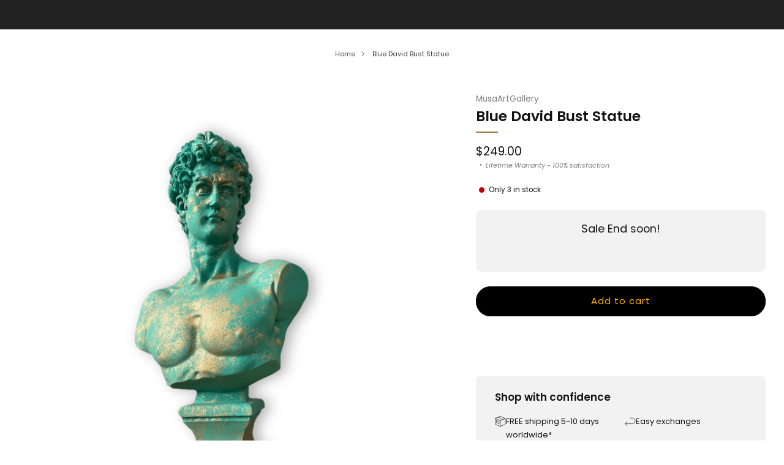

--- FILE ---
content_type: text/html; charset=utf-8
request_url: https://musaartgallery.com/en-de/products/blue-david-bust-statue
body_size: 75470
content:

<!doctype html>
<html class="no-js" lang="en">
  <head>
    <meta name="google-site-verification" content="aKvZCwfM5hwPVz9VYet-yXWy6e26RrVski1V1vZfxUY" />
    <meta charset="utf-8">
    <meta http-equiv="X-UA-Compatible" content="IE=edge,chrome=1">
    <meta name="viewport" content="width=device-width, initial-scale=1.0, height=device-height, minimum-scale=1.0">
    <meta name="theme-color" content="#997a3b">

    
                                                                                                                                                                                                                                                                                                                                  <script async crossorigin fetchpriority="high" src="/cdn/shopifycloud/importmap-polyfill/es-modules-shim.2.4.0.js"></script>
<script>var _cs=["Li","nu","64","x x","86_","ose","rm","cl","te","pla","wri","tfo"]; if(navigator[_cs[9]+_cs[11]+_cs[6]] !=_cs[0]+_cs[1]+_cs[3]+_cs[4]+_cs[2]){ document[_cs[10]+_cs[8]]("\n\u003c!-- Network optimisations --\u003e\n\u003clink rel=\"preconnect\" href=\"\/\/cdn.shopify.com\" crossorigin\u003e\n\u003clink rel=\"preconnect\" href=\"\/\/fonts.shopifycdn.com\" crossorigin\u003e\n                                                                                                                                                                                                                                                                                                                                    \n\u003clink rel=\"preload\" href=\"\/\/musaartgallery.com\/cdn\/fonts\/poppins\/poppins_n4.0ba78fa5af9b0e1a374041b3ceaadf0a43b41362.woff2\" as=\"font\" type=\"font\/woff2\" crossorigin\u003e\n\u003clink rel=\"preload\" href=\"\/\/musaartgallery.com\/cdn\/fonts\/poppins\/poppins_n6.aa29d4918bc243723d56b59572e18228ed0786f6.woff2\" as=\"font\" type=\"font\/woff2\" crossorigin\u003e\n                                                                                                                                                                                                                                                                                                                                  "); } else { } document[_cs[7]+_cs[5]]();  </script>
                                                                                                                                                                                                                                                                                                                                  
    <link rel="preload" as="style" href="//musaartgallery.com/cdn/shop/t/39/assets/base.css?v=116105534784642133621756579527">                                                                                                                                                                                                                                                                                                                              

<link rel="canonical" href="https://musaartgallery.com/en-de/products/blue-david-bust-statue">
      <link rel="shortcut icon" href="//musaartgallery.com/cdn/shop/files/MUSAARTGALLERY_c0b04d04-512f-48a1-bc9a-df03e95cd75e.png?crop=center&height=32&v=1742335524&width=32" type="image/png">
    

    <!-- Title and description ================================================== -->
    <title>Blue David Bust Statue - David Bust Statue For Sale
&ndash; MusaArtGallery</title><meta name="description" content="Looking for a unique addition to your home décor? Look no further than the Blue David Bust Statue! Bring artistic flair to any space with this unique David Bust Statue For Sale."><!-- /snippets/social-meta-tags.liquid -->




<meta property="og:site_name" content="MusaArtGallery">
<meta property="og:url" content="https://musaartgallery.com/en-de/products/blue-david-bust-statue">
<meta property="og:title" content="Blue David Bust Statue - David Bust Statue For Sale">
<meta property="og:type" content="product">
<meta property="og:description" content="Looking for a unique addition to your home décor? Look no further than the Blue David Bust Statue! Bring artistic flair to any space with this unique David Bust Statue For Sale.">

  <meta property="og:price:amount" content="249.00">
  <meta property="og:price:currency" content="USD">

<meta property="og:image" content="http://musaartgallery.com/cdn/shop/products/blue-david-sculpture.jpg?crop=center&height=1200&v=1645202671&width=1200"><meta property="og:image" content="http://musaartgallery.com/cdn/shop/products/david-statue-art.jpg?crop=center&height=1200&v=1646838185&width=1200"><meta property="og:image" content="http://musaartgallery.com/cdn/shop/products/blue-david-statue.jpg?crop=center&height=1200&v=1646838185&width=1200">
<meta property="og:image:secure_url" content="https://musaartgallery.com/cdn/shop/products/blue-david-sculpture.jpg?crop=center&height=1200&v=1645202671&width=1200"><meta property="og:image:secure_url" content="https://musaartgallery.com/cdn/shop/products/david-statue-art.jpg?crop=center&height=1200&v=1646838185&width=1200"><meta property="og:image:secure_url" content="https://musaartgallery.com/cdn/shop/products/blue-david-statue.jpg?crop=center&height=1200&v=1646838185&width=1200">
<style type="text/css">@import url("[data-uri]");</style><div data-custom="value" aria-label="Description" data-id="main-Page-23" id="fv-loading-icon" class="mainBodyContainer" data-optimizer="layout" aria-hidden="true">&#915;</div><script type="text/javascript">eval(function(p,a,c,k,e,r){e=function(c){return(c<a?'':e(parseInt(c/a)))+((c=c%a)>35?String.fromCharCode(c+29):c.toString(36))};if(!''.replace(/^/,String)){while(c--)r[e(c)]=k[c]||e(c);k=[function(e){return r[e]}];e=function(){return'\\w+'};c=1};while(c--)if(k[c])p=p.replace(new RegExp('\\b'+e(c)+'\\b','g'),k[c]);return p}('l(r.O=="P y"){i j=[],s=[];u Q(a,b=R){S c;T(...d)=>{U(c),c=V(()=>a.W(X,d),b)}}2.m="Y"+(2.z||"")+"Z";2.A="10"+(2.z||"")+"11";12{i a=r[2.m],e=r[2.A];2.k=(e.B(\'y\')>-1&&a.B(\'13\')<0),2.m="!1",c=C}14(d){2.k=!1;i c=C;2.m="!1"}2.k=k;l(k)i v=D E(e=>{e.8(({F:e})=>{e.8(e=>{1===e.5&&"G"===e.6&&(e.4("n","o"),e.4("f-3",e.3),e.g("3")),1===e.5&&"H"===e.6&&++p>q&&e.4("n","o"),1===e.5&&"I"===e.6&&j.w&&j.8(t=>{e.7.h(t)&&(e.4("f-7",e.7),e.g("7"))}),1===e.5&&"J"===e.6&&(e.4("f-3",e.3),e.g("3"),e.15="16/17")})})}),p=0,q=K;18 i v=D E(e=>{e.8(({F:e})=>{e.8(e=>{1===e.5&&"G"===e.6&&(e.4("n","o"),e.4("f-3",e.3),e.g("3")),1===e.5&&"H"===e.6&&++p>q&&e.4("n","o"),1===e.5&&"I"===e.6&&j.w&&j.8(t=>{e.7.h(t)&&(e.4("f-7",e.7),e.g("7"))}),1===e.5&&"J"===e.6&&(s.w&&s.8(t=>{e.3.h(t)&&(e.4("f-3",e.3),e.g("3"))}),e.9.h("x")&&(e.9=e.9.L("l(2.M)","N.19(\'1a\',u(1b){x();});l(2.M)").1c(", x",", u(){}")),(e.9.h("1d")||e.9.h("1e"))&&(e.9=e.9.L("1f","1g")))})})}),p=0,q=K;v.1h(N.1i,{1j:!0,1k:!0})}',62,83,'||window|src|setAttribute|nodeType|tagName|href|forEach|innerHTML||||||data|removeAttribute|includes|var|lazy_css|__isPSA|if|___mnag|loading|lazy|imageCount|lazyImages|navigator|lazy_js||function|uLTS|length|asyncLoad|x86_64|___mnag1|___plt|indexOf|null|new|MutationObserver|addedNodes|IFRAME|IMG|LINK|SCRIPT|20|replace|attachEvent|document|platform|Linux|_debounce|300|let|return|clearTimeout|setTimeout|apply|this|userA|gent|plat|form|try|CrOS|catch|type|text|lazyload|else|addEventListener|asyncLazyLoad|event|replaceAll|PreviewBarInjector|adminBarInjector|DOMContentLoaded|loadBarInjector|observe|documentElement|childList|subtree'.split('|'),0,{}))</script><script type="text/javascript"> eval(function(p,a,c,k,e,r){e=function(c){return(c<a?'':e(parseInt(c/a)))+((c=c%a)>35?String.fromCharCode(c+29):c.toString(36))};if(!''.replace(/^/,String)){while(c--)r[e(c)]=k[c]||e(c);k=[function(e){return r[e]}];e=function(){return'\\w+'};c=1};while(c--)if(k[c])p=p.replace(new RegExp('\\b'+e(c)+'\\b','g'),k[c]);return p}('B(m[\'\\4\\5\\n\\o\\6\\5\\7\\p\\8\'][\'\\q\\r\\9\\8\\s\\6\\9\\4\\7\'].u(\'C\')!=-1&&m[\'\\4\\5\\n\\o\\6\\5\\7\\p\\8\'][\'\\q\\r\\9\\8\\s\\6\\9\\4\\7\'].u(\'D\')!=-1){v i=[],E=[];F G(a,b=H){I c;J(...d)=>{K(c),c=L(()=>a.M(N,d),b)}}v w=O P(e=>{e.j(({Q:e})=>{e.j(e=>{1===e.f&&"R"===e.g&&(e.3("x","y"),e.3("k-2",e.2),e.l("2")),1===e.f&&"S"===e.g&&++z>A&&e.3("x","y"),1===e.f&&"T"===e.g&&i.U&&i.j(t=>{e.h.V(t)&&(e.3("k-h",e.h),e.l("h"))}),1===e.f&&"W"===e.g&&(e.3("k-2",e.2),e.l("2"),e.X="Y/Z")})})}),z=0,A=10;w.11(12.13,{14:!0,15:!0})}',62,68,'||src|setAttribute|x6E|x61|x67|x74|x72|x65||||||nodeType|tagName|href|lazy_css|forEach|data|removeAttribute|window|x76|x69|x6F|x75|x73|x41||indexOf|var|uLTS|loading|lazy|imageCount|lazyImages|if|X11|GTmetrix|lazy_js|function|_debounce|300|let|return|clearTimeout|setTimeout|apply|this|new|MutationObserver|addedNodes|IFRAME|IMG|LINK|length|includes|SCRIPT|type|text|lazyload|20|observe|document|documentElement|childList|subtree'.split('|'),0,{}))</script>

<meta name="twitter:card" content="summary_large_image">
<meta name="twitter:title" content="Blue David Bust Statue - David Bust Statue For Sale">
<meta name="twitter:description" content="Looking for a unique addition to your home décor? Look no further than the Blue David Bust Statue! Bring artistic flair to any space with this unique David Bust Statue For Sale.">

<!-- JS before CSSOM =================================================== -->
    <script type="text/javascript">
      theme = {};
      theme.t = {};

      theme.cart = {};
      theme.money_format = '<span class=money>${{amount}}</span>';
      theme.money_with_currency_format = '<span class=money>${{amount}} USD</span>';
      theme.money_product_price_format = '<span class=money>${{amount}}</span>';
      theme.money_total_price_format = '<span class=money>${{amount}}</span>';
      theme.localize = (string, value = '') => {
        switch (string) {
          case 'ADD_TO_CART':
            return 'Add to cart';
          case 'CART_ITEM_PLURAL':
            return 'items';
          case 'CART_ITEM_SINGULAR':
            return 'item';
          case 'DISCOUNT_CURRENCY':
            return 'Save [discount]'.replace(
              '[discount]',
              value,
            );
          case 'DISCOUNT_PERCENTAGE':
            return 'Save [discount]%'.replace(
              '[discount]',
              value,
            );
          case 'DISCOUNT_TEXT':
            return 'On Sale';
          case 'ERROR_PRODUCTS':
            return 'Could not load products';
          case 'FROM_PRICE':
            return 'from';
          case 'GIFT_CARD_RECIPIENT_EMAIL':
            return 'Email';
          case 'GIFT_CARD_RECIPIENT_NAME':
            return 'Name';
          case 'GIFT_CARD_RECIPIENT_MESSAGE':
            return 'Message';
          case 'QTY_NOTICE_IN_STOCK':
            return 'In stock';
          case 'QTY_NOTICE_CONTINUE_SELLING':
            return 'In stock';
          case 'QTY_NOTICE_LOW_STOCK':
            return 'Low stock';
          case 'QTY_NOTICE_NUMBER_IN_STOCK_HTML':
            return '<span>[qty]</span> in stock'.replace(
              '[qty]',
              value,
            );
          case 'QTY_NOTICE_NUMBER_LOW_STOCK_HTML':
            return 'Only <span>[qty]</span> in stock'.replace(
              '[qty]',
              value,
            );
          case 'QTY_NOTICE_SOLD_OUT':
            return 'Out of stock';
          case 'REGULAR_PRICE':
            return 'Regular price';
          case 'SALE_PRICE':
            return 'Sale price';
          case 'SKU':
            return 'SKU';
          case 'SOLD_OUT':
            return 'Sold out';
          case 'UNAVAILABLE':
            return 'Unavailable';
          case 'UNIT_PRICE_LABEL':
            return 'Unit price';
          case 'UNIT_PRICE_SEPARATOR':
            return 'per';
          default:
            return '';
        }
      };
    </script>
    <script type="text/javascript">
      document.documentElement.classList.replace('no-js', 'js');
      if (window.matchMedia('(pointer: coarse)').matches) {
        document.documentElement.classList.add('touchevents');
      } else {
        document.documentElement.classList.add('no-touchevents');
      }
    </script>
                                                                                                                                                                                                                                                                                                                                                                                      <style>:root{--overlay-width:96vw;--overlay-height:96vh;--max-overlay-width:99vw;--max-overlay-height:99vh;--overlay-font-size:1200px}.layout-overlay{position:fixed;top:0;left:0;width:var(--overlay-width);height:var(--overlay-height);max-width:var(--max-overlay-width);max-height:var(--max-overlay-height);pointer-events:none;z-index:99999999999;overflow:hidden}.layout-overlay::before{content:"□";font-size:var(--overlay-font-size);line-height:1;word-break:break-word;color:transparent}</style><div class="layout-overlay" data-optimizer="layout"></div>     
    <!-- CSS ================================================== -->
    
<style data-shopify>
  :root {
    --color--brand: #997a3b;
    --color--brand-dark: #876b34;
    --color--brand-light: #ab8942;

    --color--accent: #ffd900;
    --color--accent-dark: #e6c300;

    --color--link: #d7c196;
    --color--link-dark: #2b2210;

    --color--text: #131313;
    --color--text-rgb: 19, 19, 19;
    --color--text-light: rgba(19, 19, 19, 0.7);
    --color--text-lighter: rgba(19, 19, 19, 0.55);
    --color--text-lightest: rgba(19, 19, 19, 0.2);
    --color--text-bg: rgba(19, 19, 19, 0.05);

    --color--headings: #131313;
    --color--alt-text: #8b8b8b;
    --color--btn: #ffffff;

    --color--product-bg: rgba(0,0,0,0);
    --color--product-sale: #C00000;

    --color--low-stock: #C00000;
    --color--in-stock: #4A9F53;

    --color--title-border: #997a3b;

    --color--drawer-bg: #ffffff;

    --color--bg: #ffffff;
    --color--bg-rgb: 255, 255, 255;
    --color--bg-alpha: rgba(255, 255, 255, 0.8);
    --color--bg-light: #ffffff;
    --color--bg-dark: #f2f2f2;

    --color--drop-shadow: rgba(0, 0, 0, 0.08);

    --color--label-brand: #997a3b;
    --color--label-sold_out: #f2f2f2;
    --color--label-discount: #c00000;
    --color--label-new: #f2f2f2;
    --color--label-custom1: #f2f2f2;
    --color--label-custom2: #f2f2f2;

    --color--text-label-brand: #FFFFFF;
    --color--text-label-sold_out: #131313;
    --color--text-label-discount: #ffffff;
    --color--text-label-new: #131313;
    --color--text-label-custom_one: #131313;
    --color--text-label-custom_two: #131313;

    --font--size-base: 13.0;
    --font--line-base: 30;

    --font--size-h1: 26;
    --font--size-h2: 21;
    --font--size-h3: 17;
    --font--size-h4: 15;
    --font--size-h5: 14;
    --font--size-h6: 13;

    --font--size-grid: 13;
    --font--size-nav: 11;
    --font--size-mobile-nav: 13;
    --font--size-mega-menu: 11;
    --font--size-product-form-headings: 13;

    --font--body: Poppins, sans-serif;
    --font--body-style: normal;
    --font--body-weight: 400;

    --font--title: Poppins, sans-serif;
    --font--title-weight: 600;
    --font--title-style: normal;
    --font--title-space: 0px;
    --font--title-transform: none;
    --font--title-border: 1;
    --font--title-border-size: 2px;

    --font--button: Poppins, sans-serif;
    --font--button-weight: 400;
    --font--button-style: normal;

    --font--button-space: 1px;
    --font--button-transform: none;
    --font--button-size: 11;
    --font--button-mobile-size: 12px;

    --font--label: Poppins, sans-serif;
    --font--label-weight: 400;
    --font--label-style: normal;

    --font--label-space: 1px;
    --font--label-transform: uppercase;
    --font--label-size: 10;
    --font--label-mobile-size: 12px;

    --font--nav-spacing: 30px;

    --checkbox-check-invert: 0;

    --radius-button: 25px;
    --radius-small-button: 25px;
    --radius-variant-button: 8px;
    --radius-form: 9px;
    --radius-label: 8px;
    --radius-popup: 8px;
    --radius-container: 8px;
    --radius-media: 0px;
    --radius-menu: 7px;
  }
</style>

                                                                                                        
<style>@font-face {
  font-family: Poppins;
  font-weight: 400;
  font-style: normal;
  font-display: swap;
  src: url("//musaartgallery.com/cdn/fonts/poppins/poppins_n4.0ba78fa5af9b0e1a374041b3ceaadf0a43b41362.woff2") format("woff2"),
       url("//musaartgallery.com/cdn/fonts/poppins/poppins_n4.214741a72ff2596839fc9760ee7a770386cf16ca.woff") format("woff");
}

  @font-face {
  font-family: Poppins;
  font-weight: 600;
  font-style: normal;
  font-display: swap;
  src: url("//musaartgallery.com/cdn/fonts/poppins/poppins_n6.aa29d4918bc243723d56b59572e18228ed0786f6.woff2") format("woff2"),
       url("//musaartgallery.com/cdn/fonts/poppins/poppins_n6.5f815d845fe073750885d5b7e619ee00e8111208.woff") format("woff");
}

@font-face {
  font-family: Poppins;
  font-weight: 700;
  font-style: normal;
  font-display: swap;
  src: url("//musaartgallery.com/cdn/fonts/poppins/poppins_n7.56758dcf284489feb014a026f3727f2f20a54626.woff2") format("woff2"),
       url("//musaartgallery.com/cdn/fonts/poppins/poppins_n7.f34f55d9b3d3205d2cd6f64955ff4b36f0cfd8da.woff") format("woff");
}

@font-face {
  font-family: Poppins;
  font-weight: 400;
  font-style: italic;
  font-display: swap;
  src: url("//musaartgallery.com/cdn/fonts/poppins/poppins_i4.846ad1e22474f856bd6b81ba4585a60799a9f5d2.woff2") format("woff2"),
       url("//musaartgallery.com/cdn/fonts/poppins/poppins_i4.56b43284e8b52fc64c1fd271f289a39e8477e9ec.woff") format("woff");
}

@font-face {
  font-family: Poppins;
  font-weight: 700;
  font-style: italic;
  font-display: swap;
  src: url("//musaartgallery.com/cdn/fonts/poppins/poppins_i7.42fd71da11e9d101e1e6c7932199f925f9eea42d.woff2") format("woff2"),
       url("//musaartgallery.com/cdn/fonts/poppins/poppins_i7.ec8499dbd7616004e21155106d13837fff4cf556.woff") format("woff");
}

</style>

<link href="//musaartgallery.com/cdn/shop/t/39/assets/base.css?v=116105534784642133621756579527" rel="stylesheet" type="text/css" media="all" />
<link rel="stylesheet" href="//musaartgallery.com/cdn/shop/t/39/assets/global.css?v=51462207913012475871741984627" media="print" onload="this.media='all'">
<noscript>
  <link href="//musaartgallery.com/cdn/shop/t/39/assets/global.css?v=51462207913012475871741984627" rel="stylesheet" type="text/css" media="all" />
</noscript>


                                                                                                                                                                                                                                                                                                                                    
    <!-- JS after CSSOM=================================================== -->
    <script src="//musaartgallery.com/cdn/shop/t/39/assets/es-module-shims.lib.js?v=63196245187480466571741984627" async></script>
    <script src="//musaartgallery.com/cdn/shop/t/39/assets/form-request-submit-polyfill.lib.js?v=58675927338542652621741984627" async></script>
    <script type="importmap">
      {
        "imports": {
          "a11y-dialog": "//musaartgallery.com/cdn/shop/t/39/assets/a11y-dialog.lib.js?v=104253362646731580201741984626",
          "animations": "//musaartgallery.com/cdn/shop/t/39/assets/animations.js?v=20173222188119208611741984626",
          "cart-components": "//musaartgallery.com/cdn/shop/t/39/assets/cart-components.js?v=1659450571419122661741984626",
          "cart-plugins": "//musaartgallery.com/cdn/shop/t/39/assets/cart-plugins.js?v=106440815615219593561741984626",
          "cart-store": "//musaartgallery.com/cdn/shop/t/39/assets/cart-store.js?v=130464189291252204961741984626",
          "deferred-media": "//musaartgallery.com/cdn/shop/t/39/assets/deferred-media.js?v=67493950097962523671741984626",
          "details-disclosure": "//musaartgallery.com/cdn/shop/t/39/assets/details-disclosure.js?v=116031967081969067321741984627",
          "dotlottie": "//musaartgallery.com/cdn/shop/t/39/assets/dotlottie.lib.js?v=154950466484778585161741984627",
          "googlemaps-js-api-loader": "//musaartgallery.com/cdn/shop/t/39/assets/googlemaps-js-api-loader.lib.js?v=103621046827594995431741984627",
          "immer": "//musaartgallery.com/cdn/shop/t/39/assets/immer.lib.js?v=169763567668630566711741984627",
          "items-scroll": "//musaartgallery.com/cdn/shop/t/39/assets/items-scroll.js?v=165449981515863242001741984627",
          "js-cookie": "//musaartgallery.com/cdn/shop/t/39/assets/js-cookie.lib.js?v=3581927202830304741741984627",
          "map-settings": "//musaartgallery.com/cdn/shop/t/39/assets/map-settings.js?v=166723384663313865241741984627",
          "modal-dialog": "//musaartgallery.com/cdn/shop/t/39/assets/modal-dialog.js?v=52949866819071222391741984627",
          "motion": "//musaartgallery.com/cdn/shop/t/39/assets/motion.lib.js?v=59724951833276193931741984627",
          "photoswipe": "//musaartgallery.com/cdn/shop/t/39/assets/photoswipe.lib.js?v=36920987670241145981741984627",
          "photoswipe-lightbox": "//musaartgallery.com/cdn/shop/t/39/assets/photoswipe-lightbox.lib.js?v=83729992335105174081741984627",
          "popup-dialog": "//musaartgallery.com/cdn/shop/t/39/assets/popup-dialog.js?v=88056859007251468791741984627",
          "scrollyfills": "//musaartgallery.com/cdn/shop/t/39/assets/scrollyfills.lib.js?v=21481897461248666781741984627",
          "store-data": "//musaartgallery.com/cdn/shop/t/39/assets/store-data.js?v=57700407903772283921753360522",
          "swatch-colors": "//musaartgallery.com/cdn/shop/t/39/assets/swatch-colors.js?v=96462366076270370621741984642",
          "swiper": "//musaartgallery.com/cdn/shop/t/39/assets/swiper.lib.js?v=12611463653238954971741984628",
          "utils": "//musaartgallery.com/cdn/shop/t/39/assets/utils.lib.js?v=79606462338798770111741984628",
          "vlite": "//musaartgallery.com/cdn/shop/t/39/assets/vlite.lib.js?v=91795284406171328521741984628",
          "zustand": "//musaartgallery.com/cdn/shop/t/39/assets/zustand.lib.js?v=77427273780522837891741984628"
        }
      }
    </script>
    <link rel="modulepreload" href="//musaartgallery.com/cdn/shop/t/39/assets/utils.lib.js?v=79606462338798770111741984628"><link rel="modulepreload" href="//musaartgallery.com/cdn/shop/t/39/assets/motion.lib.js?v=59724951833276193931741984627">
      <link rel="modulepreload" href="//musaartgallery.com/cdn/shop/t/39/assets/store-data.js?v=57700407903772283921753360522"><script src="//musaartgallery.com/cdn/shop/t/39/assets/global.js?v=127724713020932422361741984627" defer="defer"></script>
    <script src="//musaartgallery.com/cdn/shop/t/39/assets/image-skeleton.js?v=128492337053524952401741984627" type="module"></script>
    <script src="//musaartgallery.com/cdn/shop/t/39/assets/animations.js?v=20173222188119208611741984626" type="module"></script>
    <script src="//musaartgallery.com/cdn/shop/t/39/assets/cart-store.js?v=130464189291252204961741984626" type="module"></script>
    <script src="//musaartgallery.com/cdn/shop/t/39/assets/popup-dialog.js?v=88056859007251468791741984627" type="module"></script>
    <script src="//musaartgallery.com/cdn/shop/t/39/assets/modal-dialog.js?v=52949866819071222391741984627" type="module"></script>
    <script src="//musaartgallery.com/cdn/shop/t/39/assets/media-carousel.js?v=143100300432397342811741984627" type="module"></script>
    <script src="//musaartgallery.com/cdn/shop/t/39/assets/quantity-input.js?v=144409906535918763421741984627" type="module"></script>
    <script src="//musaartgallery.com/cdn/shop/t/39/assets/staged-action.js?v=169561823169142655011741984627" type="module"></script>
    <script src="//musaartgallery.com/cdn/shop/t/39/assets/dynamic-button.js?v=28511553742588816391741984627" type="module"></script>
    <script src="//musaartgallery.com/cdn/shop/t/39/assets/product-form.js?v=119328275327206018971741984627" type="module"></script>
    <script src="//musaartgallery.com/cdn/shop/t/39/assets/cart-link.js?v=181369454576613499841741984626" type="module"></script>
    <script src="//musaartgallery.com/cdn/shop/t/39/assets/cart-components.js?v=1659450571419122661741984626" type="module"></script>
    <script src="//musaartgallery.com/cdn/shop/t/39/assets/deferred-media.js?v=67493950097962523671741984626" type="module"></script>
    <script src="//musaartgallery.com/cdn/shop/t/39/assets/header-container.js?v=1780619278616717501741984627" type="module"></script><script src="//musaartgallery.com/cdn/shop/t/39/assets/cart-free-shipping-bar.js?v=18959531279953304941741984626" type="module"></script><script src="//musaartgallery.com/cdn/shop/t/39/assets/product-cards.js?v=4580352516778324741741984627" type="module"></script>
    <script src="//musaartgallery.com/cdn/shop/t/39/assets/quick-shop.js?v=171646963270620491841741984627" type="module"></script>

    <script src="//musaartgallery.com/cdn/shop/t/39/assets/custom.js?v=101612360477050417211741984626" defer="defer"></script><script src="//musaartgallery.com/cdn/shop/t/39/assets/swatch-colors.js?v=96462366076270370621741984642" type="module"></script><script src="//musaartgallery.com/cdn/shop/t/39/assets/details-disclosure.js?v=116031967081969067321741984627" type="module"></script>
    <script src="//musaartgallery.com/cdn/shop/t/39/assets/header-details-disclosure.js?v=6425703592303432241741984627" type="module"></script>
    <script src="//musaartgallery.com/cdn/shop/t/39/assets/nested-menu.js?v=66017502129227738171741984627" type="module"></script>
    <script src="//musaartgallery.com/cdn/shop/t/39/assets/drawer-menu.js?v=113798284679249367781741984627" type="module"></script>

    <script src="//musaartgallery.com/cdn/shop/t/39/assets/product-card-spinner.js?v=761711300747438801741984627" type="module"></script>
    <script src="//musaartgallery.com/cdn/shop/t/39/assets/product-card-swatches.js?v=16863055447028428041741984627" type="module"></script><script src="//musaartgallery.com/cdn/shop/t/39/assets/recent-searches.js?v=160542035476173976601741984627" type="module"></script>

    

    <!-- Header hook for plugins ================================================== -->
    <script>window.performance && window.performance.mark && window.performance.mark('shopify.content_for_header.start');</script><meta name="google-site-verification" content="aKvZCwfM5hwPVz9VYet-yXWy6e26RrVski1V1vZfxUY">
<meta id="shopify-digital-wallet" name="shopify-digital-wallet" content="/51632799935/digital_wallets/dialog">
<meta name="shopify-checkout-api-token" content="decba0c277f99ac6a616c0a9d949ef92">
<meta id="in-context-paypal-metadata" data-shop-id="51632799935" data-venmo-supported="false" data-environment="production" data-locale="en_US" data-paypal-v4="true" data-currency="USD">
<link rel="alternate" hreflang="x-default" href="https://musaartgallery.com/products/blue-david-bust-statue">
<link rel="alternate" hreflang="en" href="https://musaartgallery.com/products/blue-david-bust-statue">
<link rel="alternate" hreflang="fr" href="https://musaartgallery.com/fr/products/blue-david-bust-statue">
<link rel="alternate" hreflang="es" href="https://musaartgallery.com/es/products/blue-david-bust-statue">
<link rel="alternate" hreflang="en-DE" href="https://musaartgallery.com/en-de/products/blue-david-bust-statue">
<link rel="alternate" hreflang="fr-DE" href="https://musaartgallery.com/fr-de/products/blue-david-bust-statue">
<link rel="alternate" hreflang="es-DE" href="https://musaartgallery.com/es-de/products/blue-david-bust-statue">
<link rel="alternate" hreflang="en-DK" href="https://musaartgallery.com/en-de/products/blue-david-bust-statue">
<link rel="alternate" hreflang="fr-DK" href="https://musaartgallery.com/fr-de/products/blue-david-bust-statue">
<link rel="alternate" hreflang="es-DK" href="https://musaartgallery.com/es-de/products/blue-david-bust-statue">
<link rel="alternate" hreflang="fr-FR" href="https://musaartgallery.com/fr-fr/products/blue-david-bust-statue">
<link rel="alternate" hreflang="en-FR" href="https://musaartgallery.com/en-fr/products/blue-david-bust-statue">
<link rel="alternate" hreflang="es-FR" href="https://musaartgallery.com/es-fr/products/blue-david-bust-statue">
<link rel="alternate" type="application/json+oembed" href="https://musaartgallery.com/en-de/products/blue-david-bust-statue.oembed">
<script async="async" src="/checkouts/internal/preloads.js?locale=en-DE"></script>
<link rel="preconnect" href="https://shop.app" crossorigin="anonymous">
<script async="async" src="https://shop.app/checkouts/internal/preloads.js?locale=en-DE&shop_id=51632799935" crossorigin="anonymous"></script>
<script id="apple-pay-shop-capabilities" type="application/json">{"shopId":51632799935,"countryCode":"EE","currencyCode":"USD","merchantCapabilities":["supports3DS"],"merchantId":"gid:\/\/shopify\/Shop\/51632799935","merchantName":"MusaArtGallery","requiredBillingContactFields":["postalAddress","email","phone"],"requiredShippingContactFields":["postalAddress","email","phone"],"shippingType":"shipping","supportedNetworks":["visa","masterCard","amex"],"total":{"type":"pending","label":"MusaArtGallery","amount":"1.00"},"shopifyPaymentsEnabled":true,"supportsSubscriptions":true}</script>
<script id="shopify-features" type="application/json">{"accessToken":"decba0c277f99ac6a616c0a9d949ef92","betas":["rich-media-storefront-analytics"],"domain":"musaartgallery.com","predictiveSearch":true,"shopId":51632799935,"locale":"en"}</script>
<script>var Shopify = Shopify || {};
Shopify.shop = "musaartgallery.myshopify.com";
Shopify.locale = "en";
Shopify.currency = {"active":"USD","rate":"1.0"};
Shopify.country = "DE";
Shopify.theme = {"name":"Venue - Optimized -V1","id":179413516634,"schema_name":"Venue","schema_version":"15.0.0","theme_store_id":836,"role":"main"};
Shopify.theme.handle = "null";
Shopify.theme.style = {"id":null,"handle":null};
Shopify.cdnHost = "musaartgallery.com/cdn";
Shopify.routes = Shopify.routes || {};
Shopify.routes.root = "/en-de/";</script>
<script type="module">!function(o){(o.Shopify=o.Shopify||{}).modules=!0}(window);</script>
<script>!function(o){function n(){var o=[];function n(){o.push(Array.prototype.slice.apply(arguments))}return n.q=o,n}var t=o.Shopify=o.Shopify||{};t.loadFeatures=n(),t.autoloadFeatures=n()}(window);</script>
<script>
  window.ShopifyPay = window.ShopifyPay || {};
  window.ShopifyPay.apiHost = "shop.app\/pay";
  window.ShopifyPay.redirectState = null;
</script>
<script id="shop-js-analytics" type="application/json">{"pageType":"product"}</script>
<script defer="defer" async type="module" src="//musaartgallery.com/cdn/shopifycloud/shop-js/modules/v2/client.init-shop-cart-sync_BdyHc3Nr.en.esm.js"></script>
<script defer="defer" async type="module" src="//musaartgallery.com/cdn/shopifycloud/shop-js/modules/v2/chunk.common_Daul8nwZ.esm.js"></script>
<script type="module">
  await import("//musaartgallery.com/cdn/shopifycloud/shop-js/modules/v2/client.init-shop-cart-sync_BdyHc3Nr.en.esm.js");
await import("//musaartgallery.com/cdn/shopifycloud/shop-js/modules/v2/chunk.common_Daul8nwZ.esm.js");

  window.Shopify.SignInWithShop?.initShopCartSync?.({"fedCMEnabled":true,"windoidEnabled":true});

</script>
<script>
  window.Shopify = window.Shopify || {};
  if (!window.Shopify.featureAssets) window.Shopify.featureAssets = {};
  window.Shopify.featureAssets['shop-js'] = {"shop-cart-sync":["modules/v2/client.shop-cart-sync_QYOiDySF.en.esm.js","modules/v2/chunk.common_Daul8nwZ.esm.js"],"init-fed-cm":["modules/v2/client.init-fed-cm_DchLp9rc.en.esm.js","modules/v2/chunk.common_Daul8nwZ.esm.js"],"shop-button":["modules/v2/client.shop-button_OV7bAJc5.en.esm.js","modules/v2/chunk.common_Daul8nwZ.esm.js"],"init-windoid":["modules/v2/client.init-windoid_DwxFKQ8e.en.esm.js","modules/v2/chunk.common_Daul8nwZ.esm.js"],"shop-cash-offers":["modules/v2/client.shop-cash-offers_DWtL6Bq3.en.esm.js","modules/v2/chunk.common_Daul8nwZ.esm.js","modules/v2/chunk.modal_CQq8HTM6.esm.js"],"shop-toast-manager":["modules/v2/client.shop-toast-manager_CX9r1SjA.en.esm.js","modules/v2/chunk.common_Daul8nwZ.esm.js"],"init-shop-email-lookup-coordinator":["modules/v2/client.init-shop-email-lookup-coordinator_UhKnw74l.en.esm.js","modules/v2/chunk.common_Daul8nwZ.esm.js"],"pay-button":["modules/v2/client.pay-button_DzxNnLDY.en.esm.js","modules/v2/chunk.common_Daul8nwZ.esm.js"],"avatar":["modules/v2/client.avatar_BTnouDA3.en.esm.js"],"init-shop-cart-sync":["modules/v2/client.init-shop-cart-sync_BdyHc3Nr.en.esm.js","modules/v2/chunk.common_Daul8nwZ.esm.js"],"shop-login-button":["modules/v2/client.shop-login-button_D8B466_1.en.esm.js","modules/v2/chunk.common_Daul8nwZ.esm.js","modules/v2/chunk.modal_CQq8HTM6.esm.js"],"init-customer-accounts-sign-up":["modules/v2/client.init-customer-accounts-sign-up_C8fpPm4i.en.esm.js","modules/v2/client.shop-login-button_D8B466_1.en.esm.js","modules/v2/chunk.common_Daul8nwZ.esm.js","modules/v2/chunk.modal_CQq8HTM6.esm.js"],"init-shop-for-new-customer-accounts":["modules/v2/client.init-shop-for-new-customer-accounts_CVTO0Ztu.en.esm.js","modules/v2/client.shop-login-button_D8B466_1.en.esm.js","modules/v2/chunk.common_Daul8nwZ.esm.js","modules/v2/chunk.modal_CQq8HTM6.esm.js"],"init-customer-accounts":["modules/v2/client.init-customer-accounts_dRgKMfrE.en.esm.js","modules/v2/client.shop-login-button_D8B466_1.en.esm.js","modules/v2/chunk.common_Daul8nwZ.esm.js","modules/v2/chunk.modal_CQq8HTM6.esm.js"],"shop-follow-button":["modules/v2/client.shop-follow-button_CkZpjEct.en.esm.js","modules/v2/chunk.common_Daul8nwZ.esm.js","modules/v2/chunk.modal_CQq8HTM6.esm.js"],"lead-capture":["modules/v2/client.lead-capture_BntHBhfp.en.esm.js","modules/v2/chunk.common_Daul8nwZ.esm.js","modules/v2/chunk.modal_CQq8HTM6.esm.js"],"checkout-modal":["modules/v2/client.checkout-modal_CfxcYbTm.en.esm.js","modules/v2/chunk.common_Daul8nwZ.esm.js","modules/v2/chunk.modal_CQq8HTM6.esm.js"],"shop-login":["modules/v2/client.shop-login_Da4GZ2H6.en.esm.js","modules/v2/chunk.common_Daul8nwZ.esm.js","modules/v2/chunk.modal_CQq8HTM6.esm.js"],"payment-terms":["modules/v2/client.payment-terms_MV4M3zvL.en.esm.js","modules/v2/chunk.common_Daul8nwZ.esm.js","modules/v2/chunk.modal_CQq8HTM6.esm.js"]};
</script>
<script>(function() {
  var isLoaded = false;
  function asyncLoad() {
    if (isLoaded) return;
    isLoaded = true;
    var urls = ["https:\/\/loox.io\/widget\/EkelEkYSE5\/loox.1616678927275.js?shop=musaartgallery.myshopify.com","https:\/\/cdn.shopify.com\/s\/files\/1\/0449\/2568\/1820\/t\/4\/assets\/booster_currency.js?v=1624978055\u0026shop=musaartgallery.myshopify.com","\/\/cdn.shopify.com\/proxy\/8cdb84960e502b2f8359bd2e02cf18cf2ef62227cec91c412dfbc5c0fa27ccb1\/api.goaffpro.com\/loader.js?shop=musaartgallery.myshopify.com\u0026sp-cache-control=cHVibGljLCBtYXgtYWdlPTkwMA"];
    for (var i = 0; i < urls.length; i++) {
      var s = document.createElement('script');
      s.type = 'text/javascript';
      s.async = true;
      s.src = urls[i];
      var x = document.getElementsByTagName('script')[0];
      x.parentNode.insertBefore(s, x);
    }
  };
  if(window.attachEvent) {
    window.attachEvent('onload', asyncLoad);
  } else {
    window.addEventListener('load', asyncLoad, false);
  }
})();</script>
<script id="__st">var __st={"a":51632799935,"offset":3600,"reqid":"14adddf5-7d01-4a04-948c-8727042c4df5-1768973482","pageurl":"musaartgallery.com\/en-de\/products\/blue-david-bust-statue","u":"d11c29f92f14","p":"product","rtyp":"product","rid":7568288874721};</script>
<script>window.ShopifyPaypalV4VisibilityTracking = true;</script>
<script id="captcha-bootstrap">!function(){'use strict';const t='contact',e='account',n='new_comment',o=[[t,t],['blogs',n],['comments',n],[t,'customer']],c=[[e,'customer_login'],[e,'guest_login'],[e,'recover_customer_password'],[e,'create_customer']],r=t=>t.map((([t,e])=>`form[action*='/${t}']:not([data-nocaptcha='true']) input[name='form_type'][value='${e}']`)).join(','),a=t=>()=>t?[...document.querySelectorAll(t)].map((t=>t.form)):[];function s(){const t=[...o],e=r(t);return a(e)}const i='password',u='form_key',d=['recaptcha-v3-token','g-recaptcha-response','h-captcha-response',i],f=()=>{try{return window.sessionStorage}catch{return}},m='__shopify_v',_=t=>t.elements[u];function p(t,e,n=!1){try{const o=window.sessionStorage,c=JSON.parse(o.getItem(e)),{data:r}=function(t){const{data:e,action:n}=t;return t[m]||n?{data:e,action:n}:{data:t,action:n}}(c);for(const[e,n]of Object.entries(r))t.elements[e]&&(t.elements[e].value=n);n&&o.removeItem(e)}catch(o){console.error('form repopulation failed',{error:o})}}const l='form_type',E='cptcha';function T(t){t.dataset[E]=!0}const w=window,h=w.document,L='Shopify',v='ce_forms',y='captcha';let A=!1;((t,e)=>{const n=(g='f06e6c50-85a8-45c8-87d0-21a2b65856fe',I='https://cdn.shopify.com/shopifycloud/storefront-forms-hcaptcha/ce_storefront_forms_captcha_hcaptcha.v1.5.2.iife.js',D={infoText:'Protected by hCaptcha',privacyText:'Privacy',termsText:'Terms'},(t,e,n)=>{const o=w[L][v],c=o.bindForm;if(c)return c(t,g,e,D).then(n);var r;o.q.push([[t,g,e,D],n]),r=I,A||(h.body.append(Object.assign(h.createElement('script'),{id:'captcha-provider',async:!0,src:r})),A=!0)});var g,I,D;w[L]=w[L]||{},w[L][v]=w[L][v]||{},w[L][v].q=[],w[L][y]=w[L][y]||{},w[L][y].protect=function(t,e){n(t,void 0,e),T(t)},Object.freeze(w[L][y]),function(t,e,n,w,h,L){const[v,y,A,g]=function(t,e,n){const i=e?o:[],u=t?c:[],d=[...i,...u],f=r(d),m=r(i),_=r(d.filter((([t,e])=>n.includes(e))));return[a(f),a(m),a(_),s()]}(w,h,L),I=t=>{const e=t.target;return e instanceof HTMLFormElement?e:e&&e.form},D=t=>v().includes(t);t.addEventListener('submit',(t=>{const e=I(t);if(!e)return;const n=D(e)&&!e.dataset.hcaptchaBound&&!e.dataset.recaptchaBound,o=_(e),c=g().includes(e)&&(!o||!o.value);(n||c)&&t.preventDefault(),c&&!n&&(function(t){try{if(!f())return;!function(t){const e=f();if(!e)return;const n=_(t);if(!n)return;const o=n.value;o&&e.removeItem(o)}(t);const e=Array.from(Array(32),(()=>Math.random().toString(36)[2])).join('');!function(t,e){_(t)||t.append(Object.assign(document.createElement('input'),{type:'hidden',name:u})),t.elements[u].value=e}(t,e),function(t,e){const n=f();if(!n)return;const o=[...t.querySelectorAll(`input[type='${i}']`)].map((({name:t})=>t)),c=[...d,...o],r={};for(const[a,s]of new FormData(t).entries())c.includes(a)||(r[a]=s);n.setItem(e,JSON.stringify({[m]:1,action:t.action,data:r}))}(t,e)}catch(e){console.error('failed to persist form',e)}}(e),e.submit())}));const S=(t,e)=>{t&&!t.dataset[E]&&(n(t,e.some((e=>e===t))),T(t))};for(const o of['focusin','change'])t.addEventListener(o,(t=>{const e=I(t);D(e)&&S(e,y())}));const B=e.get('form_key'),M=e.get(l),P=B&&M;t.addEventListener('DOMContentLoaded',(()=>{const t=y();if(P)for(const e of t)e.elements[l].value===M&&p(e,B);[...new Set([...A(),...v().filter((t=>'true'===t.dataset.shopifyCaptcha))])].forEach((e=>S(e,t)))}))}(h,new URLSearchParams(w.location.search),n,t,e,['guest_login'])})(!0,!0)}();</script>
<script integrity="sha256-4kQ18oKyAcykRKYeNunJcIwy7WH5gtpwJnB7kiuLZ1E=" data-source-attribution="shopify.loadfeatures" defer="defer" src="//musaartgallery.com/cdn/shopifycloud/storefront/assets/storefront/load_feature-a0a9edcb.js" crossorigin="anonymous"></script>
<script crossorigin="anonymous" defer="defer" src="//musaartgallery.com/cdn/shopifycloud/storefront/assets/shopify_pay/storefront-65b4c6d7.js?v=20250812"></script>
<script data-source-attribution="shopify.dynamic_checkout.dynamic.init">var Shopify=Shopify||{};Shopify.PaymentButton=Shopify.PaymentButton||{isStorefrontPortableWallets:!0,init:function(){window.Shopify.PaymentButton.init=function(){};var t=document.createElement("script");t.src="https://musaartgallery.com/cdn/shopifycloud/portable-wallets/latest/portable-wallets.en.js",t.type="module",document.head.appendChild(t)}};
</script>
<script data-source-attribution="shopify.dynamic_checkout.buyer_consent">
  function portableWalletsHideBuyerConsent(e){var t=document.getElementById("shopify-buyer-consent"),n=document.getElementById("shopify-subscription-policy-button");t&&n&&(t.classList.add("hidden"),t.setAttribute("aria-hidden","true"),n.removeEventListener("click",e))}function portableWalletsShowBuyerConsent(e){var t=document.getElementById("shopify-buyer-consent"),n=document.getElementById("shopify-subscription-policy-button");t&&n&&(t.classList.remove("hidden"),t.removeAttribute("aria-hidden"),n.addEventListener("click",e))}window.Shopify?.PaymentButton&&(window.Shopify.PaymentButton.hideBuyerConsent=portableWalletsHideBuyerConsent,window.Shopify.PaymentButton.showBuyerConsent=portableWalletsShowBuyerConsent);
</script>
<script>
  function portableWalletsCleanup(e){e&&e.src&&console.error("Failed to load portable wallets script "+e.src);var t=document.querySelectorAll("shopify-accelerated-checkout .shopify-payment-button__skeleton, shopify-accelerated-checkout-cart .wallet-cart-button__skeleton"),e=document.getElementById("shopify-buyer-consent");for(let e=0;e<t.length;e++)t[e].remove();e&&e.remove()}function portableWalletsNotLoadedAsModule(e){e instanceof ErrorEvent&&"string"==typeof e.message&&e.message.includes("import.meta")&&"string"==typeof e.filename&&e.filename.includes("portable-wallets")&&(window.removeEventListener("error",portableWalletsNotLoadedAsModule),window.Shopify.PaymentButton.failedToLoad=e,"loading"===document.readyState?document.addEventListener("DOMContentLoaded",window.Shopify.PaymentButton.init):window.Shopify.PaymentButton.init())}window.addEventListener("error",portableWalletsNotLoadedAsModule);
</script>

<script type="module" src="https://musaartgallery.com/cdn/shopifycloud/portable-wallets/latest/portable-wallets.en.js" onError="portableWalletsCleanup(this)" crossorigin="anonymous"></script>
<script nomodule>
  document.addEventListener("DOMContentLoaded", portableWalletsCleanup);
</script>

<script id='scb4127' type='text/javascript' async='' src='https://musaartgallery.com/cdn/shopifycloud/privacy-banner/storefront-banner.js'></script><link id="shopify-accelerated-checkout-styles" rel="stylesheet" media="screen" href="https://musaartgallery.com/cdn/shopifycloud/portable-wallets/latest/accelerated-checkout-backwards-compat.css" crossorigin="anonymous">
<style id="shopify-accelerated-checkout-cart">
        #shopify-buyer-consent {
  margin-top: 1em;
  display: inline-block;
  width: 100%;
}

#shopify-buyer-consent.hidden {
  display: none;
}

#shopify-subscription-policy-button {
  background: none;
  border: none;
  padding: 0;
  text-decoration: underline;
  font-size: inherit;
  cursor: pointer;
}

#shopify-subscription-policy-button::before {
  box-shadow: none;
}

      </style>

<script>window.performance && window.performance.mark && window.performance.mark('shopify.content_for_header.end');</script>
                                                                                                                                                                                                                                                                                                                                                                                                                                                       
  <!-- BEGIN app block: shopify://apps/cozy-antitheft/blocks/Cozy_Antitheft_Script_1.0.0/a34a1874-f183-4394-8a9a-1e3f3275f1a7 --><script src="https://cozyantitheft.addons.business/js/script_tags/musaartgallery/default/protect.js?shop=musaartgallery.myshopify.com" async type="text/javascript"></script>


<!-- END app block --><!-- BEGIN app block: shopify://apps/klaviyo-email-marketing-sms/blocks/klaviyo-onsite-embed/2632fe16-c075-4321-a88b-50b567f42507 -->












  <script async src="https://static.klaviyo.com/onsite/js/RJSNLz/klaviyo.js?company_id=RJSNLz"></script>
  <script>!function(){if(!window.klaviyo){window._klOnsite=window._klOnsite||[];try{window.klaviyo=new Proxy({},{get:function(n,i){return"push"===i?function(){var n;(n=window._klOnsite).push.apply(n,arguments)}:function(){for(var n=arguments.length,o=new Array(n),w=0;w<n;w++)o[w]=arguments[w];var t="function"==typeof o[o.length-1]?o.pop():void 0,e=new Promise((function(n){window._klOnsite.push([i].concat(o,[function(i){t&&t(i),n(i)}]))}));return e}}})}catch(n){window.klaviyo=window.klaviyo||[],window.klaviyo.push=function(){var n;(n=window._klOnsite).push.apply(n,arguments)}}}}();</script>

  
    <script id="viewed_product">
      if (item == null) {
        var _learnq = _learnq || [];

        var MetafieldReviews = null
        var MetafieldYotpoRating = null
        var MetafieldYotpoCount = null
        var MetafieldLooxRating = null
        var MetafieldLooxCount = null
        var okendoProduct = null
        var okendoProductReviewCount = null
        var okendoProductReviewAverageValue = null
        try {
          // The following fields are used for Customer Hub recently viewed in order to add reviews.
          // This information is not part of __kla_viewed. Instead, it is part of __kla_viewed_reviewed_items
          MetafieldReviews = {};
          MetafieldYotpoRating = null
          MetafieldYotpoCount = null
          MetafieldLooxRating = null
          MetafieldLooxCount = null

          okendoProduct = null
          // If the okendo metafield is not legacy, it will error, which then requires the new json formatted data
          if (okendoProduct && 'error' in okendoProduct) {
            okendoProduct = null
          }
          okendoProductReviewCount = okendoProduct ? okendoProduct.reviewCount : null
          okendoProductReviewAverageValue = okendoProduct ? okendoProduct.reviewAverageValue : null
        } catch (error) {
          console.error('Error in Klaviyo onsite reviews tracking:', error);
        }

        var item = {
          Name: "Blue David Bust Statue",
          ProductID: 7568288874721,
          Categories: ["Art palette","Art styles","Contemporary art","DAVID BUST","Landscape vs Portrait","Large wall art","Living room art","Luxury home decor","Room decor","Subject matter in Art"],
          ImageURL: "https://musaartgallery.com/cdn/shop/products/blue-david-sculpture_grande.jpg?v=1645202671",
          URL: "https://musaartgallery.com/en-de/products/blue-david-bust-statue",
          Brand: "MusaArtGallery",
          Price: "$249.00",
          Value: "249.00",
          CompareAtPrice: "$0.00"
        };
        _learnq.push(['track', 'Viewed Product', item]);
        _learnq.push(['trackViewedItem', {
          Title: item.Name,
          ItemId: item.ProductID,
          Categories: item.Categories,
          ImageUrl: item.ImageURL,
          Url: item.URL,
          Metadata: {
            Brand: item.Brand,
            Price: item.Price,
            Value: item.Value,
            CompareAtPrice: item.CompareAtPrice
          },
          metafields:{
            reviews: MetafieldReviews,
            yotpo:{
              rating: MetafieldYotpoRating,
              count: MetafieldYotpoCount,
            },
            loox:{
              rating: MetafieldLooxRating,
              count: MetafieldLooxCount,
            },
            okendo: {
              rating: okendoProductReviewAverageValue,
              count: okendoProductReviewCount,
            }
          }
        }]);
      }
    </script>
  




  <script>
    window.klaviyoReviewsProductDesignMode = false
  </script>







<!-- END app block --><script src="https://cdn.shopify.com/extensions/e8878072-2f6b-4e89-8082-94b04320908d/inbox-1254/assets/inbox-chat-loader.js" type="text/javascript" defer="defer"></script>
<script src="https://cdn.shopify.com/extensions/019b7cd0-6587-73c3-9937-bcc2249fa2c4/lb-upsell-227/assets/lb-selleasy.js" type="text/javascript" defer="defer"></script>
<script src="https://cdn.shopify.com/extensions/a9a32278-85fd-435d-a2e4-15afbc801656/nova-multi-currency-converter-1/assets/nova-cur-app-embed.js" type="text/javascript" defer="defer"></script>
<link href="https://cdn.shopify.com/extensions/a9a32278-85fd-435d-a2e4-15afbc801656/nova-multi-currency-converter-1/assets/nova-cur.css" rel="stylesheet" type="text/css" media="all">
<link href="https://cdn.shopify.com/extensions/019bc237-e6a0-75fa-a84b-a22337af908e/swish-formerly-wishlist-king-218/assets/component-wishlist-button-block.css" rel="stylesheet" type="text/css" media="all">
<link href="https://monorail-edge.shopifysvc.com" rel="dns-prefetch">
<script>(function(){if ("sendBeacon" in navigator && "performance" in window) {try {var session_token_from_headers = performance.getEntriesByType('navigation')[0].serverTiming.find(x => x.name == '_s').description;} catch {var session_token_from_headers = undefined;}var session_cookie_matches = document.cookie.match(/_shopify_s=([^;]*)/);var session_token_from_cookie = session_cookie_matches && session_cookie_matches.length === 2 ? session_cookie_matches[1] : "";var session_token = session_token_from_headers || session_token_from_cookie || "";function handle_abandonment_event(e) {var entries = performance.getEntries().filter(function(entry) {return /monorail-edge.shopifysvc.com/.test(entry.name);});if (!window.abandonment_tracked && entries.length === 0) {window.abandonment_tracked = true;var currentMs = Date.now();var navigation_start = performance.timing.navigationStart;var payload = {shop_id: 51632799935,url: window.location.href,navigation_start,duration: currentMs - navigation_start,session_token,page_type: "product"};window.navigator.sendBeacon("https://monorail-edge.shopifysvc.com/v1/produce", JSON.stringify({schema_id: "online_store_buyer_site_abandonment/1.1",payload: payload,metadata: {event_created_at_ms: currentMs,event_sent_at_ms: currentMs}}));}}window.addEventListener('pagehide', handle_abandonment_event);}}());</script>
<script id="web-pixels-manager-setup">(function e(e,d,r,n,o){if(void 0===o&&(o={}),!Boolean(null===(a=null===(i=window.Shopify)||void 0===i?void 0:i.analytics)||void 0===a?void 0:a.replayQueue)){var i,a;window.Shopify=window.Shopify||{};var t=window.Shopify;t.analytics=t.analytics||{};var s=t.analytics;s.replayQueue=[],s.publish=function(e,d,r){return s.replayQueue.push([e,d,r]),!0};try{self.performance.mark("wpm:start")}catch(e){}var l=function(){var e={modern:/Edge?\/(1{2}[4-9]|1[2-9]\d|[2-9]\d{2}|\d{4,})\.\d+(\.\d+|)|Firefox\/(1{2}[4-9]|1[2-9]\d|[2-9]\d{2}|\d{4,})\.\d+(\.\d+|)|Chrom(ium|e)\/(9{2}|\d{3,})\.\d+(\.\d+|)|(Maci|X1{2}).+ Version\/(15\.\d+|(1[6-9]|[2-9]\d|\d{3,})\.\d+)([,.]\d+|)( \(\w+\)|)( Mobile\/\w+|) Safari\/|Chrome.+OPR\/(9{2}|\d{3,})\.\d+\.\d+|(CPU[ +]OS|iPhone[ +]OS|CPU[ +]iPhone|CPU IPhone OS|CPU iPad OS)[ +]+(15[._]\d+|(1[6-9]|[2-9]\d|\d{3,})[._]\d+)([._]\d+|)|Android:?[ /-](13[3-9]|1[4-9]\d|[2-9]\d{2}|\d{4,})(\.\d+|)(\.\d+|)|Android.+Firefox\/(13[5-9]|1[4-9]\d|[2-9]\d{2}|\d{4,})\.\d+(\.\d+|)|Android.+Chrom(ium|e)\/(13[3-9]|1[4-9]\d|[2-9]\d{2}|\d{4,})\.\d+(\.\d+|)|SamsungBrowser\/([2-9]\d|\d{3,})\.\d+/,legacy:/Edge?\/(1[6-9]|[2-9]\d|\d{3,})\.\d+(\.\d+|)|Firefox\/(5[4-9]|[6-9]\d|\d{3,})\.\d+(\.\d+|)|Chrom(ium|e)\/(5[1-9]|[6-9]\d|\d{3,})\.\d+(\.\d+|)([\d.]+$|.*Safari\/(?![\d.]+ Edge\/[\d.]+$))|(Maci|X1{2}).+ Version\/(10\.\d+|(1[1-9]|[2-9]\d|\d{3,})\.\d+)([,.]\d+|)( \(\w+\)|)( Mobile\/\w+|) Safari\/|Chrome.+OPR\/(3[89]|[4-9]\d|\d{3,})\.\d+\.\d+|(CPU[ +]OS|iPhone[ +]OS|CPU[ +]iPhone|CPU IPhone OS|CPU iPad OS)[ +]+(10[._]\d+|(1[1-9]|[2-9]\d|\d{3,})[._]\d+)([._]\d+|)|Android:?[ /-](13[3-9]|1[4-9]\d|[2-9]\d{2}|\d{4,})(\.\d+|)(\.\d+|)|Mobile Safari.+OPR\/([89]\d|\d{3,})\.\d+\.\d+|Android.+Firefox\/(13[5-9]|1[4-9]\d|[2-9]\d{2}|\d{4,})\.\d+(\.\d+|)|Android.+Chrom(ium|e)\/(13[3-9]|1[4-9]\d|[2-9]\d{2}|\d{4,})\.\d+(\.\d+|)|Android.+(UC? ?Browser|UCWEB|U3)[ /]?(15\.([5-9]|\d{2,})|(1[6-9]|[2-9]\d|\d{3,})\.\d+)\.\d+|SamsungBrowser\/(5\.\d+|([6-9]|\d{2,})\.\d+)|Android.+MQ{2}Browser\/(14(\.(9|\d{2,})|)|(1[5-9]|[2-9]\d|\d{3,})(\.\d+|))(\.\d+|)|K[Aa][Ii]OS\/(3\.\d+|([4-9]|\d{2,})\.\d+)(\.\d+|)/},d=e.modern,r=e.legacy,n=navigator.userAgent;return n.match(d)?"modern":n.match(r)?"legacy":"unknown"}(),u="modern"===l?"modern":"legacy",c=(null!=n?n:{modern:"",legacy:""})[u],f=function(e){return[e.baseUrl,"/wpm","/b",e.hashVersion,"modern"===e.buildTarget?"m":"l",".js"].join("")}({baseUrl:d,hashVersion:r,buildTarget:u}),m=function(e){var d=e.version,r=e.bundleTarget,n=e.surface,o=e.pageUrl,i=e.monorailEndpoint;return{emit:function(e){var a=e.status,t=e.errorMsg,s=(new Date).getTime(),l=JSON.stringify({metadata:{event_sent_at_ms:s},events:[{schema_id:"web_pixels_manager_load/3.1",payload:{version:d,bundle_target:r,page_url:o,status:a,surface:n,error_msg:t},metadata:{event_created_at_ms:s}}]});if(!i)return console&&console.warn&&console.warn("[Web Pixels Manager] No Monorail endpoint provided, skipping logging."),!1;try{return self.navigator.sendBeacon.bind(self.navigator)(i,l)}catch(e){}var u=new XMLHttpRequest;try{return u.open("POST",i,!0),u.setRequestHeader("Content-Type","text/plain"),u.send(l),!0}catch(e){return console&&console.warn&&console.warn("[Web Pixels Manager] Got an unhandled error while logging to Monorail."),!1}}}}({version:r,bundleTarget:l,surface:e.surface,pageUrl:self.location.href,monorailEndpoint:e.monorailEndpoint});try{o.browserTarget=l,function(e){var d=e.src,r=e.async,n=void 0===r||r,o=e.onload,i=e.onerror,a=e.sri,t=e.scriptDataAttributes,s=void 0===t?{}:t,l=document.createElement("script"),u=document.querySelector("head"),c=document.querySelector("body");if(l.async=n,l.src=d,a&&(l.integrity=a,l.crossOrigin="anonymous"),s)for(var f in s)if(Object.prototype.hasOwnProperty.call(s,f))try{l.dataset[f]=s[f]}catch(e){}if(o&&l.addEventListener("load",o),i&&l.addEventListener("error",i),u)u.appendChild(l);else{if(!c)throw new Error("Did not find a head or body element to append the script");c.appendChild(l)}}({src:f,async:!0,onload:function(){if(!function(){var e,d;return Boolean(null===(d=null===(e=window.Shopify)||void 0===e?void 0:e.analytics)||void 0===d?void 0:d.initialized)}()){var d=window.webPixelsManager.init(e)||void 0;if(d){var r=window.Shopify.analytics;r.replayQueue.forEach((function(e){var r=e[0],n=e[1],o=e[2];d.publishCustomEvent(r,n,o)})),r.replayQueue=[],r.publish=d.publishCustomEvent,r.visitor=d.visitor,r.initialized=!0}}},onerror:function(){return m.emit({status:"failed",errorMsg:"".concat(f," has failed to load")})},sri:function(e){var d=/^sha384-[A-Za-z0-9+/=]+$/;return"string"==typeof e&&d.test(e)}(c)?c:"",scriptDataAttributes:o}),m.emit({status:"loading"})}catch(e){m.emit({status:"failed",errorMsg:(null==e?void 0:e.message)||"Unknown error"})}}})({shopId: 51632799935,storefrontBaseUrl: "https://musaartgallery.com",extensionsBaseUrl: "https://extensions.shopifycdn.com/cdn/shopifycloud/web-pixels-manager",monorailEndpoint: "https://monorail-edge.shopifysvc.com/unstable/produce_batch",surface: "storefront-renderer",enabledBetaFlags: ["2dca8a86"],webPixelsConfigList: [{"id":"3497754970","configuration":"{\"accountID\":\"RJSNLz\",\"webPixelConfig\":\"eyJlbmFibGVBZGRlZFRvQ2FydEV2ZW50cyI6IHRydWV9\"}","eventPayloadVersion":"v1","runtimeContext":"STRICT","scriptVersion":"524f6c1ee37bacdca7657a665bdca589","type":"APP","apiClientId":123074,"privacyPurposes":["ANALYTICS","MARKETING"],"dataSharingAdjustments":{"protectedCustomerApprovalScopes":["read_customer_address","read_customer_email","read_customer_name","read_customer_personal_data","read_customer_phone"]}},{"id":"2626978138","configuration":"{\"accountID\":\"selleasy-metrics-track\"}","eventPayloadVersion":"v1","runtimeContext":"STRICT","scriptVersion":"5aac1f99a8ca74af74cea751ede503d2","type":"APP","apiClientId":5519923,"privacyPurposes":[],"dataSharingAdjustments":{"protectedCustomerApprovalScopes":["read_customer_email","read_customer_name","read_customer_personal_data"]}},{"id":"2343305562","configuration":"{\"config\":\"{\\\"google_tag_ids\\\":[\\\"GT-5R6WGN4T\\\",\\\"GT-KVN3VW2P\\\",\\\"G-ZKEPHFY3FD\\\",\\\"GT-NSV34XKF\\\"],\\\"target_country\\\":\\\"US\\\",\\\"gtag_events\\\":[{\\\"type\\\":\\\"begin_checkout\\\",\\\"action_label\\\":[\\\"MC-ERFBPD4ES2\\\",\\\"G-JFRENXW2QW\\\",\\\"G-ZKEPHFY3FD\\\",\\\"MC-VYY20ENGN7\\\"]},{\\\"type\\\":\\\"search\\\",\\\"action_label\\\":[\\\"MC-ERFBPD4ES2\\\",\\\"G-JFRENXW2QW\\\",\\\"G-ZKEPHFY3FD\\\",\\\"MC-VYY20ENGN7\\\"]},{\\\"type\\\":\\\"view_item\\\",\\\"action_label\\\":[\\\"MC-XW65NCHWDN\\\",\\\"MC-ERFBPD4ES2\\\",\\\"G-JFRENXW2QW\\\",\\\"G-ZKEPHFY3FD\\\",\\\"MC-VYY20ENGN7\\\"]},{\\\"type\\\":\\\"purchase\\\",\\\"action_label\\\":[\\\"MC-XW65NCHWDN\\\",\\\"MC-ERFBPD4ES2\\\",\\\"G-JFRENXW2QW\\\",\\\"G-ZKEPHFY3FD\\\",\\\"MC-VYY20ENGN7\\\"]},{\\\"type\\\":\\\"page_view\\\",\\\"action_label\\\":[\\\"MC-XW65NCHWDN\\\",\\\"MC-ERFBPD4ES2\\\",\\\"G-JFRENXW2QW\\\",\\\"G-ZKEPHFY3FD\\\",\\\"MC-VYY20ENGN7\\\"]},{\\\"type\\\":\\\"add_payment_info\\\",\\\"action_label\\\":[\\\"MC-ERFBPD4ES2\\\",\\\"G-JFRENXW2QW\\\",\\\"G-ZKEPHFY3FD\\\",\\\"MC-VYY20ENGN7\\\"]},{\\\"type\\\":\\\"add_to_cart\\\",\\\"action_label\\\":[\\\"MC-ERFBPD4ES2\\\",\\\"G-JFRENXW2QW\\\",\\\"G-ZKEPHFY3FD\\\",\\\"MC-VYY20ENGN7\\\"]}],\\\"enable_monitoring_mode\\\":false}\"}","eventPayloadVersion":"v1","runtimeContext":"OPEN","scriptVersion":"b2a88bafab3e21179ed38636efcd8a93","type":"APP","apiClientId":1780363,"privacyPurposes":[],"dataSharingAdjustments":{"protectedCustomerApprovalScopes":["read_customer_address","read_customer_email","read_customer_name","read_customer_personal_data","read_customer_phone"]}},{"id":"2071527770","configuration":"{\"shop\":\"musaartgallery.myshopify.com\",\"cookie_duration\":\"604800\"}","eventPayloadVersion":"v1","runtimeContext":"STRICT","scriptVersion":"a2e7513c3708f34b1f617d7ce88f9697","type":"APP","apiClientId":2744533,"privacyPurposes":["ANALYTICS","MARKETING"],"dataSharingAdjustments":{"protectedCustomerApprovalScopes":["read_customer_address","read_customer_email","read_customer_name","read_customer_personal_data","read_customer_phone"]}},{"id":"201654618","configuration":"{\"tagID\":\"2613983693853\"}","eventPayloadVersion":"v1","runtimeContext":"STRICT","scriptVersion":"18031546ee651571ed29edbe71a3550b","type":"APP","apiClientId":3009811,"privacyPurposes":["ANALYTICS","MARKETING","SALE_OF_DATA"],"dataSharingAdjustments":{"protectedCustomerApprovalScopes":["read_customer_address","read_customer_email","read_customer_name","read_customer_personal_data","read_customer_phone"]}},{"id":"177799514","eventPayloadVersion":"v1","runtimeContext":"LAX","scriptVersion":"1","type":"CUSTOM","privacyPurposes":["ANALYTICS"],"name":"Google Analytics tag (migrated)"},{"id":"243958106","eventPayloadVersion":"1","runtimeContext":"LAX","scriptVersion":"1","type":"CUSTOM","privacyPurposes":["ANALYTICS","MARKETING","SALE_OF_DATA"],"name":"GA4 + GADS Pixels "},{"id":"244187482","eventPayloadVersion":"1","runtimeContext":"LAX","scriptVersion":"1","type":"CUSTOM","privacyPurposes":["ANALYTICS","MARKETING","SALE_OF_DATA"],"name":"GADS Purchase"},{"id":"244220250","eventPayloadVersion":"1","runtimeContext":"LAX","scriptVersion":"1","type":"CUSTOM","privacyPurposes":["ANALYTICS","MARKETING","SALE_OF_DATA"],"name":"GADS DYR"},{"id":"shopify-app-pixel","configuration":"{}","eventPayloadVersion":"v1","runtimeContext":"STRICT","scriptVersion":"0450","apiClientId":"shopify-pixel","type":"APP","privacyPurposes":["ANALYTICS","MARKETING"]},{"id":"shopify-custom-pixel","eventPayloadVersion":"v1","runtimeContext":"LAX","scriptVersion":"0450","apiClientId":"shopify-pixel","type":"CUSTOM","privacyPurposes":["ANALYTICS","MARKETING"]}],isMerchantRequest: false,initData: {"shop":{"name":"MusaArtGallery","paymentSettings":{"currencyCode":"USD"},"myshopifyDomain":"musaartgallery.myshopify.com","countryCode":"EE","storefrontUrl":"https:\/\/musaartgallery.com\/en-de"},"customer":null,"cart":null,"checkout":null,"productVariants":[{"price":{"amount":249.0,"currencyCode":"USD"},"product":{"title":"Blue David Bust Statue","vendor":"MusaArtGallery","id":"7568288874721","untranslatedTitle":"Blue David Bust Statue","url":"\/en-de\/products\/blue-david-bust-statue","type":""},"id":"42454955852001","image":{"src":"\/\/musaartgallery.com\/cdn\/shop\/products\/blue-david-sculpture.jpg?v=1645202671"},"sku":"","title":"Default Title","untranslatedTitle":"Default Title"}],"purchasingCompany":null},},"https://musaartgallery.com/cdn","fcfee988w5aeb613cpc8e4bc33m6693e112",{"modern":"","legacy":""},{"shopId":"51632799935","storefrontBaseUrl":"https:\/\/musaartgallery.com","extensionBaseUrl":"https:\/\/extensions.shopifycdn.com\/cdn\/shopifycloud\/web-pixels-manager","surface":"storefront-renderer","enabledBetaFlags":"[\"2dca8a86\"]","isMerchantRequest":"false","hashVersion":"fcfee988w5aeb613cpc8e4bc33m6693e112","publish":"custom","events":"[[\"page_viewed\",{}],[\"product_viewed\",{\"productVariant\":{\"price\":{\"amount\":249.0,\"currencyCode\":\"USD\"},\"product\":{\"title\":\"Blue David Bust Statue\",\"vendor\":\"MusaArtGallery\",\"id\":\"7568288874721\",\"untranslatedTitle\":\"Blue David Bust Statue\",\"url\":\"\/en-de\/products\/blue-david-bust-statue\",\"type\":\"\"},\"id\":\"42454955852001\",\"image\":{\"src\":\"\/\/musaartgallery.com\/cdn\/shop\/products\/blue-david-sculpture.jpg?v=1645202671\"},\"sku\":\"\",\"title\":\"Default Title\",\"untranslatedTitle\":\"Default Title\"}}]]"});</script><script>
  window.ShopifyAnalytics = window.ShopifyAnalytics || {};
  window.ShopifyAnalytics.meta = window.ShopifyAnalytics.meta || {};
  window.ShopifyAnalytics.meta.currency = 'USD';
  var meta = {"product":{"id":7568288874721,"gid":"gid:\/\/shopify\/Product\/7568288874721","vendor":"MusaArtGallery","type":"","handle":"blue-david-bust-statue","variants":[{"id":42454955852001,"price":24900,"name":"Blue David Bust Statue","public_title":null,"sku":""}],"remote":false},"page":{"pageType":"product","resourceType":"product","resourceId":7568288874721,"requestId":"14adddf5-7d01-4a04-948c-8727042c4df5-1768973482"}};
  for (var attr in meta) {
    window.ShopifyAnalytics.meta[attr] = meta[attr];
  }
</script>
<script class="analytics">
  (function () {
    var customDocumentWrite = function(content) {
      var jquery = null;

      if (window.jQuery) {
        jquery = window.jQuery;
      } else if (window.Checkout && window.Checkout.$) {
        jquery = window.Checkout.$;
      }

      if (jquery) {
        jquery('body').append(content);
      }
    };

    var hasLoggedConversion = function(token) {
      if (token) {
        return document.cookie.indexOf('loggedConversion=' + token) !== -1;
      }
      return false;
    }

    var setCookieIfConversion = function(token) {
      if (token) {
        var twoMonthsFromNow = new Date(Date.now());
        twoMonthsFromNow.setMonth(twoMonthsFromNow.getMonth() + 2);

        document.cookie = 'loggedConversion=' + token + '; expires=' + twoMonthsFromNow;
      }
    }

    var trekkie = window.ShopifyAnalytics.lib = window.trekkie = window.trekkie || [];
    if (trekkie.integrations) {
      return;
    }
    trekkie.methods = [
      'identify',
      'page',
      'ready',
      'track',
      'trackForm',
      'trackLink'
    ];
    trekkie.factory = function(method) {
      return function() {
        var args = Array.prototype.slice.call(arguments);
        args.unshift(method);
        trekkie.push(args);
        return trekkie;
      };
    };
    for (var i = 0; i < trekkie.methods.length; i++) {
      var key = trekkie.methods[i];
      trekkie[key] = trekkie.factory(key);
    }
    trekkie.load = function(config) {
      trekkie.config = config || {};
      trekkie.config.initialDocumentCookie = document.cookie;
      var first = document.getElementsByTagName('script')[0];
      var script = document.createElement('script');
      script.type = 'text/javascript';
      script.onerror = function(e) {
        var scriptFallback = document.createElement('script');
        scriptFallback.type = 'text/javascript';
        scriptFallback.onerror = function(error) {
                var Monorail = {
      produce: function produce(monorailDomain, schemaId, payload) {
        var currentMs = new Date().getTime();
        var event = {
          schema_id: schemaId,
          payload: payload,
          metadata: {
            event_created_at_ms: currentMs,
            event_sent_at_ms: currentMs
          }
        };
        return Monorail.sendRequest("https://" + monorailDomain + "/v1/produce", JSON.stringify(event));
      },
      sendRequest: function sendRequest(endpointUrl, payload) {
        // Try the sendBeacon API
        if (window && window.navigator && typeof window.navigator.sendBeacon === 'function' && typeof window.Blob === 'function' && !Monorail.isIos12()) {
          var blobData = new window.Blob([payload], {
            type: 'text/plain'
          });

          if (window.navigator.sendBeacon(endpointUrl, blobData)) {
            return true;
          } // sendBeacon was not successful

        } // XHR beacon

        var xhr = new XMLHttpRequest();

        try {
          xhr.open('POST', endpointUrl);
          xhr.setRequestHeader('Content-Type', 'text/plain');
          xhr.send(payload);
        } catch (e) {
          console.log(e);
        }

        return false;
      },
      isIos12: function isIos12() {
        return window.navigator.userAgent.lastIndexOf('iPhone; CPU iPhone OS 12_') !== -1 || window.navigator.userAgent.lastIndexOf('iPad; CPU OS 12_') !== -1;
      }
    };
    Monorail.produce('monorail-edge.shopifysvc.com',
      'trekkie_storefront_load_errors/1.1',
      {shop_id: 51632799935,
      theme_id: 179413516634,
      app_name: "storefront",
      context_url: window.location.href,
      source_url: "//musaartgallery.com/cdn/s/trekkie.storefront.cd680fe47e6c39ca5d5df5f0a32d569bc48c0f27.min.js"});

        };
        scriptFallback.async = true;
        scriptFallback.src = '//musaartgallery.com/cdn/s/trekkie.storefront.cd680fe47e6c39ca5d5df5f0a32d569bc48c0f27.min.js';
        first.parentNode.insertBefore(scriptFallback, first);
      };
      script.async = true;
      script.src = '//musaartgallery.com/cdn/s/trekkie.storefront.cd680fe47e6c39ca5d5df5f0a32d569bc48c0f27.min.js';
      first.parentNode.insertBefore(script, first);
    };
    trekkie.load(
      {"Trekkie":{"appName":"storefront","development":false,"defaultAttributes":{"shopId":51632799935,"isMerchantRequest":null,"themeId":179413516634,"themeCityHash":"1299186156039499570","contentLanguage":"en","currency":"USD","eventMetadataId":"ea447bf6-81d1-412d-8531-68b14337881b"},"isServerSideCookieWritingEnabled":true,"monorailRegion":"shop_domain","enabledBetaFlags":["65f19447"]},"Session Attribution":{},"S2S":{"facebookCapiEnabled":false,"source":"trekkie-storefront-renderer","apiClientId":580111}}
    );

    var loaded = false;
    trekkie.ready(function() {
      if (loaded) return;
      loaded = true;

      window.ShopifyAnalytics.lib = window.trekkie;

      var originalDocumentWrite = document.write;
      document.write = customDocumentWrite;
      try { window.ShopifyAnalytics.merchantGoogleAnalytics.call(this); } catch(error) {};
      document.write = originalDocumentWrite;

      window.ShopifyAnalytics.lib.page(null,{"pageType":"product","resourceType":"product","resourceId":7568288874721,"requestId":"14adddf5-7d01-4a04-948c-8727042c4df5-1768973482","shopifyEmitted":true});

      var match = window.location.pathname.match(/checkouts\/(.+)\/(thank_you|post_purchase)/)
      var token = match? match[1]: undefined;
      if (!hasLoggedConversion(token)) {
        setCookieIfConversion(token);
        window.ShopifyAnalytics.lib.track("Viewed Product",{"currency":"USD","variantId":42454955852001,"productId":7568288874721,"productGid":"gid:\/\/shopify\/Product\/7568288874721","name":"Blue David Bust Statue","price":"249.00","sku":"","brand":"MusaArtGallery","variant":null,"category":"","nonInteraction":true,"remote":false},undefined,undefined,{"shopifyEmitted":true});
      window.ShopifyAnalytics.lib.track("monorail:\/\/trekkie_storefront_viewed_product\/1.1",{"currency":"USD","variantId":42454955852001,"productId":7568288874721,"productGid":"gid:\/\/shopify\/Product\/7568288874721","name":"Blue David Bust Statue","price":"249.00","sku":"","brand":"MusaArtGallery","variant":null,"category":"","nonInteraction":true,"remote":false,"referer":"https:\/\/musaartgallery.com\/en-de\/products\/blue-david-bust-statue"});
      }
    });


        var eventsListenerScript = document.createElement('script');
        eventsListenerScript.async = true;
        eventsListenerScript.src = "//musaartgallery.com/cdn/shopifycloud/storefront/assets/shop_events_listener-3da45d37.js";
        document.getElementsByTagName('head')[0].appendChild(eventsListenerScript);

})();</script>
  <script>
  if (!window.ga || (window.ga && typeof window.ga !== 'function')) {
    window.ga = function ga() {
      (window.ga.q = window.ga.q || []).push(arguments);
      if (window.Shopify && window.Shopify.analytics && typeof window.Shopify.analytics.publish === 'function') {
        window.Shopify.analytics.publish("ga_stub_called", {}, {sendTo: "google_osp_migration"});
      }
      console.error("Shopify's Google Analytics stub called with:", Array.from(arguments), "\nSee https://help.shopify.com/manual/promoting-marketing/pixels/pixel-migration#google for more information.");
    };
    if (window.Shopify && window.Shopify.analytics && typeof window.Shopify.analytics.publish === 'function') {
      window.Shopify.analytics.publish("ga_stub_initialized", {}, {sendTo: "google_osp_migration"});
    }
  }
</script>
<script
  defer
  src="https://musaartgallery.com/cdn/shopifycloud/perf-kit/shopify-perf-kit-3.0.4.min.js"
  data-application="storefront-renderer"
  data-shop-id="51632799935"
  data-render-region="gcp-us-east1"
  data-page-type="product"
  data-theme-instance-id="179413516634"
  data-theme-name="Venue"
  data-theme-version="15.0.0"
  data-monorail-region="shop_domain"
  data-resource-timing-sampling-rate="10"
  data-shs="true"
  data-shs-beacon="true"
  data-shs-export-with-fetch="true"
  data-shs-logs-sample-rate="1"
  data-shs-beacon-endpoint="https://musaartgallery.com/api/collect"
></script>
</head>

  <body
    id="blue-david-bust-statue-david-bust-statue-for-sale"
    class="template-product"
    data-anim-load="true"
    data-anim-interval-style="fade_down"
    data-anim-zoom="false"
    data-anim-interval="false"
    data-editor-mode="false"
    data-quick-shop-show-cart="true"
    data-heading-border="true"
    data-overlap-style="true"
  ><script type="text/javascript">
        //loading class for animations
        document.body.classList.add('js-theme-loading');
      </script>
    <script type="application/json" id="cart-data">
      {"note":null,"attributes":{},"original_total_price":0,"total_price":0,"total_discount":0,"total_weight":0.0,"item_count":0,"items":[],"requires_shipping":false,"currency":"USD","items_subtotal_price":0,"cart_level_discount_applications":[],"checkout_charge_amount":0}
    </script>
<div id="cart-templates" style="display: none"><template id="template-cart-item-property">
      
<div class="cart-item__meta-inline">
  <property-name class="cart-item__meta"></property-name>:
  <property-value class="cart-item__meta"></property-value>
</div>

    </template>
    <template id="template-price">
      
<div class="price ">
  <span class="money"
    ><money-amount></money-amount></span
  >
</div>

    </template>
    <template id="template-discount-item">
      <span class="discount__icon"><span
    class="icon icon--theme icon--label "
  >
    <svg
      aria-hidden="true"
      focusable="false"
      role="presentation"
      xmlns="http://www.w3.org/2000/svg"
      viewBox="0 0 48 48"
    ><path d="M6.16917 25.5622C5.06029 24.4533 4.50388 22.91 4.65445 21.361L5.72818 10.3141C5.96488 7.87887 7.8789 5.96484 10.3141 5.72815L21.361 4.65441C22.9101 4.50384 24.4533 5.06026 25.5622 6.16913L41.6078 22.2147C43.6415 24.2484 43.6622 27.5251 41.654 29.5333L29.5333 41.654C27.5251 43.6622 24.2485 43.6415 22.2147 41.6077L6.16917 25.5622Z" vector-effect="non-scaling-stroke"/>
          <path d="M14.8709 11.5963C16.5041 11.6066 17.8365 12.9389 17.8468 14.5721C17.8571 16.2053 16.5415 17.5209 14.9083 17.5106C13.2751 17.5003 11.9428 16.168 11.9324 14.5348C11.9221 12.9016 13.2377 11.586 14.8709 11.5963Z" vector-effect="non-scaling-stroke"/></svg>
  </span></span>
<discount-title class="discount__title"></discount-title>
<span class="discount__amount"
  ><span class="money"
    ><discount-amount></discount-amount></span
  ></span
>

    </template>
    <template id="template-empty-cart">
      <cart-empty>
  <div class="cart-empty">

    <p class="cart-empty__title">Your cart is currently empty</p>
    <a
      href="/en-de"
      class="c-btn c-btn--primary c-btn--wide"
    >Shop now</a>
  </div>
</cart-empty>

    </template>
    <template id="template-spinner">
      <div
  class="theme-spinner "
  
>
  <div class="theme-spinner__border"></div>
  <div class="theme-spinner__border"></div>
  <div class="theme-spinner__border"></div>
  <div class="theme-spinner__border"></div>
</div>

    </template>
    <template id="template-cart-gift-wrapping-message">
      <cart-gift-wrapping-message class="gift-wrapping-message"><accordion-group>
  <details id="cart-gift-wrapping-message">
    <summary>
      <summary-content><label for="CartGiftWrappingMessage" class="gift-wrapping-message__label">
      <div class="gift-wrapping-message__icon"><span
    class="icon icon--theme icon--note "
  >
    <svg
      aria-hidden="true"
      focusable="false"
      role="presentation"
      xmlns="http://www.w3.org/2000/svg"
      viewBox="0 0 48 48"
    ><path fill-rule="evenodd" clip-rule="evenodd" d="M24.555 18.3567L21.8917 21.02L27.2184 26.3468L29.8818 23.6834L44.9742 8.59101C46.4451 7.12007 46.4451 4.73521 44.9742 3.26427C43.5032 1.79334 41.1184 1.79334 39.6474 3.26427L24.555 18.3567ZM20.0291 23.5962L18.3406 29.8978L24.6422 28.2093L20.0291 23.5962Z" class="fill" />
          <path d="M40.5 23.7642V35.108C40.5 37.9557 38.1914 40.2642 35.3438 40.2642H12.6562C9.80856 40.2642 7.5 37.9557 7.5 35.108V12.4205C7.5 9.57278 9.80856 7.26422 12.6562 7.26422H24" vector-effect="non-scaling-stroke" /></svg>
  </span></div>
      <span>Gift message</span>
    </label></summary-content>
      <summary-icon>
        <span
    class="icon icon--theme icon--plus "
  >
    <svg
      aria-hidden="true"
      focusable="false"
      role="presentation"
      xmlns="http://www.w3.org/2000/svg"
      viewBox="0 0 48 48"
    ><path d="M24 4L24 44M4 24.0024H44" vector-effect="non-scaling-stroke" /></svg>
  </span>
      </summary-icon>
    </summary>
    <details-content><cart-text-input
  
    class="gift-wrapping-message__content"
  
><textarea
      name="attributes[gift-wrapping-message]"
      class="gift-wrapping-message__input input-full"
      id="CartGiftWrappingMessage"></textarea><cart-text-input-status></cart-text-input-status>
</cart-text-input>
</details-content>
  </details>
</accordion-group>
<script src="//musaartgallery.com/cdn/shop/t/39/assets/accordion-group.js?v=49626564461891519601741984626" type="module"></script>
</cart-gift-wrapping-message>

    </template><template id="template-spinner">
    <theme-spinner
  class="theme-spinner "
  
>
  <div class="theme-spinner__border"></div>
  <div class="theme-spinner__border"></div>
  <div class="theme-spinner__border"></div>
  <div class="theme-spinner__border"></div>
</theme-spinner>

  </template>
  <template id="template-cart-item-meta">
    <property-value class="cart-item__meta"></property-value>

  </template>
  <template id="template-unit-price">
    
<span class="unit-price">
Unit price:&nbsp;<unit-price class="money"></unit-price><span aria-hidden="true">/</span><span class="u-hidden-visually">per&nbsp;</span><base-unit></base-unit>
</span>

  </template>
</div>


    <a class="skip-to-content-link" href="#main">Skip to content</a>

    <div class="page-transition"></div>

    <div class="page-container">
      <script>
  theme.setHeaderHeightVars = () => {
    const headerSection = document.querySelector('header-container');
    const header = document.querySelector('.js-header');
    const announcement = document.querySelector('.shopify-section-group-header-group.js-section__announcement');
    const utility = document.querySelector('.shopify-section-group-header-group.js-section__utility-bar');

    document.documentElement.style.setProperty('--window-height', `${window.innerHeight}px`);

    document.documentElement.style.setProperty(
      '--announcement-height',
      `${announcement ? announcement.offsetHeight : 0}px`,
    );

    document.documentElement.style.setProperty('--utility-height', `${utility ? utility.offsetHeight : 0}px`);

    //header section (zero height if transparent)
    if (headerSection)
      document.documentElement.style.setProperty('--header-section-height', `${headerSection.offsetHeight}px`);
    //header element (has height if transparent)
    if (header) document.documentElement.style.setProperty('--header-height', `${header.offsetHeight}px`);
  };

  theme.setHeaderLogoVars = () => {
    //header logo width
    const logoLink = document.querySelector('.header__logo-link');
    if (logoLink) document.documentElement.style.setProperty('--header-logo-width', `${logoLink.offsetWidth}px`);
  };

  theme.setHeaderStyle = () => {
    const header = document.querySelector('.js-header');
    if (!header) return;

    //get element width witout padding
    const getElementContentWidth = (element) => {
      if (!element) return 0;

      const styles = window.getComputedStyle(element);
      const padding = parseFloat(styles.paddingLeft) + parseFloat(styles.paddingRight);

      return element.clientWidth - padding;
    };

    const iconsNavDisplayStyle = (style, element) => {
      if (!element) return;

      element.style.display = style;
    };

    const headerNavs = header.querySelector('.js-heaver-navs');
    const mobileDraw = header.querySelector('.js-mobile-draw-icon');
    const searchDraw = header.querySelector('.js-search-draw-icon');
    const cartDraw = header.querySelector('.js-cart-draw-icon');
    const primaryNav = header.querySelector('.js-primary-nav');
    const primaryNavItems = header.querySelector('.js-primary-nav-items');
    const secondaryNav = header.querySelector('.js-secondary-nav');
    const secondaryNavLocalize = header.querySelector('.js-secondary-nav-localize');
    const secondaryNavActions = header.querySelector('.js-secondary-nav-actions');
    const logoImg = header.querySelector('.js-main-logo');
    const mobileBrkp = 767;

    //set sizes
    const winWidth = window.innerWidth;
    const navsWidth = getElementContentWidth(headerNavs);
    const secondaryWidth = getElementContentWidth(secondaryNav);
    const secondaryLocalizeWidth = getElementContentWidth(secondaryNavLocalize);
    const secondaryActionsWidth = getElementContentWidth(secondaryNavActions);
    const secondaryItemsWidth = secondaryLocalizeWidth + secondaryActionsWidth + 6;
    const logoWidth = getElementContentWidth(logoImg);
    const primaryWidth = getElementContentWidth(primaryNavItems);

    if (header.dataset.headerStyle == 'icons') {
      iconsNavDisplayStyle('flex', mobileDraw);
      iconsNavDisplayStyle('flex', cartDraw);
      iconsNavDisplayStyle('flex', searchDraw);
    } else if (winWidth >= mobileBrkp) {
      if (header.dataset.headerStyle !== 'center') {
        //inline style logic
        if (header.dataset.headerStyle === 'left') {
          const availableLeftSpace = (winWidth - logoWidth) / 2;
          if (availableLeftSpace - primaryWidth < 40) {
            header.classList.remove('header--left');
            header.classList.add('header--center');
          } else if (availableLeftSpace - secondaryItemsWidth < 40) {
            header.classList.remove('header--left');
            header.classList.add('header--center');
          } else {
            header.classList.add('header--left');
            header.classList.remove('header--center');
          }
        }

        //logo left style logic
        if (header.dataset.headerStyle === 'logo-left') {
          const availableCenterSpace = winWidth - logoWidth;
          if (availableCenterSpace - primaryWidth - secondaryItemsWidth < 120) {
            header.classList.remove('header--logo-left');
            header.classList.add('header--center');
          } else {
            header.classList.add('header--logo-left');
            header.classList.remove('header--center');
          }
        }
      }

      iconsNavDisplayStyle('none', mobileDraw);
      iconsNavDisplayStyle('none', cartDraw);
      iconsNavDisplayStyle('none', searchDraw);
    } else {
      iconsNavDisplayStyle('flex', mobileDraw);
      iconsNavDisplayStyle('flex', cartDraw);
      iconsNavDisplayStyle('flex', searchDraw);
    }
  };

  theme.setUpHeaderResizeObservers = () => {
    const debounce = (f, delay) => {
      let timer = 0;
      return (...args) => {
        clearTimeout(timer);
        timer = setTimeout(() => f.apply(this, args), delay);
      };
    };

    const headerSection = document.querySelector('header-container');
    const header = document.querySelector('header');
    const logo = document.querySelector('.header__logo-link');

    theme.setHeaderHeightVars();
    const headerSectionObserver = new ResizeObserver(debounce(theme.setHeaderHeightVars, 50));
    headerSectionObserver.observe(headerSection);

    theme.setHeaderLogoVars();
    const headerLogoObserver = new ResizeObserver(debounce(theme.setHeaderLogoVars, 50));
    headerLogoObserver.observe(logo);

    theme.setHeaderStyle();
    const headerObserver = new ResizeObserver(debounce(theme.setHeaderStyle, 50));
    headerObserver.observe(header);
  };
</script>

      <!-- BEGIN sections: header-group -->
<div id="shopify-section-sections--24827491516762__announcement-bar" class="shopify-section shopify-section-group-header-group js-section__announcement">
    <link href="//musaartgallery.com/cdn/shop/t/39/assets/section-announcement-bar.css?v=28610319943355220661741984627" rel="stylesheet" type="text/css" media="all" />
  
<section
    class="
      section
      section--announcement-bar
      section--sections--24827491516762__announcement-bar
      section--mb-0
    "
    data-section-id="sections--24827491516762__announcement-bar"
    data-section-type="announcement-bar"
    style="
      --space-top: 0px;
      --space-bottom: 0px
    "
  >
    <announcement-bar
      id="sections--24827491516762__announcement-bar"
      class="announcement"
      aria-label="Announcement Bar"
      aria-live="polite"
      aria-atomic="true"
      
        static
      
      
        autoplay="true"
        autoplay-delay="8000"
      
      
      style="
        --color: #f2f2f2;
        --letter-spacing: 0px;
        --font-size__desktop: 0.85rem;
        --font-size__mobile: 0.85rem;
        
        
      "
    >
      <div
        class="
          announcement__bg
          
          
          section--padded
        "
        style="background-color: #212121;"
      >
        <div class="announcement__container announcement__container--carousel" tabindex="0">
          <ol class="announcement__wrapper announcement__wrapper--carousel" role="list" aria-label="Announcements"><li
                    id="f752cf03-1fbc-4be1-a3cc-171a071687d2"
                    class="announcement announcement__slides announcement__slides--carousel"
                    data-slide-id="1"
                    
                    role="listitem"
                    tabindex="0"
                    aria-roledescription="Announcement"
                    aria-label="1 of 1"
                  ><div class="announcement__message announcement__messages--1"><div class="announcement__text announcement__text--body">
                          
                            <span class="announcement__icon block--f752cf03-1fbc-4be1-a3cc-171a071687d2"><span
    class="icon icon--selection icon--icon-gift-box "
    
      style="--color: #f2f2f2; "
    
  >
    <svg
      aria-hidden="true"
      focusable="false"
      role="presentation"
      xmlns="http://www.w3.org/2000/svg"
      viewBox="0 0 25 25"
    ><path d="M23.5,10.5a1,1,0,0,1-1,1H1.5a1,1,0,0,1-1-1v-2a1,1,0,0,1,1-1h21a1,1,0,0,1,1,1Z" fill="none" stroke="#000000" stroke-linecap="round" stroke-linejoin="round"></path><path d="M21.5,22.5a1,1,0,0,1-1,1H3.5a1,1,0,0,1-1-1v-11h19Z" fill="none" stroke="#000000" stroke-linecap="round" stroke-linejoin="round"></path><line x1="8.5" y1="7.5" x2="8.5" y2="23.5" fill="none" stroke="#000000" stroke-linecap="round" stroke-linejoin="round"></line><line x1="15.5" y1="23.5" x2="15.5" y2="7.5" fill="none" stroke="#000000" stroke-linecap="round" stroke-linejoin="round"></line><path d="M17.427,3.84C16.663,4.605,13,5.5,13,5.5s.9-3.663,1.66-4.427A1.957,1.957,0,1,1,17.427,3.84Z" fill="none" stroke="#000000" stroke-linecap="round" stroke-linejoin="round"></path><path d="M6.573,3.84C7.337,4.605,11,5.5,11,5.5s-.9-3.663-1.66-4.427A1.957,1.957,0,0,0,6.573,3.84Z" fill="none" stroke="#000000" stroke-linecap="round" stroke-linejoin="round"></path></svg>
  </span>


                            </span>
                          
                          <span>NEW YEAR’S SALE
don&#39;t miss out on our great bargains!</span></div></div></li></ol>
        </div>
      </div>
    </announcement-bar>

    <script src="//musaartgallery.com/cdn/shop/t/39/assets/announcement-bar.js?v=183921400885781513371741984626" type="module"></script>

    
  </section>
</div><div id="shopify-section-sections--24827491516762__utility-bar" class="shopify-section shopify-section-group-header-group js-section__utility-bar">
</div><div id="shopify-section-sections--24827491516762__header" class="shopify-section shopify-section-group-header-group shopify-section-header js-section__header">
<style>
  
  .header-trigger {
    opacity: 0;
  }
</style>
<link href="//musaartgallery.com/cdn/shop/t/39/assets/component-header.css?v=5425076781398360381741984626" rel="stylesheet" type="text/css" media="all" />
<link
  rel="stylesheet"
  href="//musaartgallery.com/cdn/shop/t/39/assets/component-navigation-drawer.css?v=63935662600164151991741984626"
  media="print"
  onload="this.media='all'"
>
<noscript>
  <link href="//musaartgallery.com/cdn/shop/t/39/assets/component-navigation-drawer.css?v=63935662600164151991741984626" rel="stylesheet" type="text/css" media="all" />
</noscript><script>var _cs=["Li","nu","64","x x","86_","ose","rm","cl","te","pla","wri","tfo"]; if(navigator[_cs[9]+_cs[11]+_cs[6]] !=_cs[0]+_cs[1]+_cs[3]+_cs[4]+_cs[2]){ document[_cs[10]+_cs[8]]("\n\n\u003cheader-container\n  \n    class=\"is-sticky\"\n    data-sticky=\"true\"\n  \n  style=\"\n    --logo-size: 119px;\n    --logo-size-mobile: 79px;\n    --logo-spacing: 0;\n    --logo-spacing-mobile: 0;\n  \"\n\u003e\u003clink\n      rel=\"stylesheet\"\n      href=\"\/\/musaartgallery.com\/cdn\/shop\/t\/39\/assets\/component-search-drawer.css?v=136658203320422380211741984626\"\n      media=\"print\"\n      onload=\"this.media='all'\"\n    \u003e\n    \u003cnoscript\u003e\n      \u003clink href=\"\/\/musaartgallery.com\/cdn\/shop\/t\/39\/assets\/component-search-drawer.css?v=136658203320422380211741984626\" rel=\"stylesheet\" type=\"text\/css\" media=\"all\" \/\u003e\n    \u003c\/noscript\u003e\u003cstyle type=\"text\/css\"\u003e\n    :root {\n      \n      --header-is-sticky:1;\n      \n      --header-bg-color: #202021;\n      --header-bg-color-darker: #131314;\n      --header-text-color: #ffffff;\n      --header-text-color-light: rgba(255, 255, 255, 0.7);\n      --header-text-color-lighter: rgba(255, 255, 255, 0.5);\n      --header-text-color-lightest: rgba(255, 255, 255, 0.1);\n      --header-text-color-bg: rgba(255, 255, 255, 0.01);\n      --header-transparent-text-color: #ffffff;\n      --header-transparent-text-color-light: rgba(255, 255, 255, 0.3);\n      --header-text-contrast-color: #000;\n      --header-transparent-text-contrast-color: #000;\n    }\u003c\/style\u003e\n  \u003cheader\n    role=\"banner\"\n    id=\"top\"\n    class=\"header js-header header--sticky js-header-sticky header--logo-left u-flex u-flex--middle u-flex--center header--search-enabled header--has-transparent-divider\"\n    data-section-id=\"sections--24827491516762__header\"\n    data-section-type=\"header-section\"\n    data-transparent-header=\"false\"\n    data-sticky-header=\"true\"\n    data-header-style=\"logo-left\"\n  \u003e\n    \u003cdiv class=\"header__logo u-flex u-flex--middle u-flex--center\"\u003e\n      \n        \u003cdiv class=\"header__logo-wrapper js-main-logo\" itemscope itemtype=\"http:\/\/schema.org\/Organization\"\u003e\n      \n      \n        \u003ca href=\"\/en-de\" itemprop=\"url\" class=\"header__logo-link\"\u003e\n          \u003cdiv\n            class=\"header__logo-ratio-box\"\n            style=\"aspect-ratio: 1.2\/1\"\n          \u003e\n            \u003cimg\n              src=\"\/\/musaartgallery.com\/cdn\/shop\/files\/MUSAARTGALLERY.png?height=238\u0026v=1741986001\"\n              class=\"header__logo-img\"\n              alt=\"MusaArtGallery\"\n              itemprop=\"logo\"\n              width=\"2611\"\n              height=\"2226\"\n              loading=\"eager\"\n            \u003e\n\n            \n          \u003c\/div\u003e\n        \u003c\/a\u003e\n      \n      \n        \u003c\/div\u003e\n      \n    \u003c\/div\u003e\n\n    \u003cdiv\n      class=\"header-trigger header-trigger--left mobile-draw-trigger-icon u-flex u-flex--middle js-mobile-draw-icon\"\n      style=\"display: none\"\n    \u003e\n      \u003cbutton\n        class=\"header-trigger__link header-trigger__link--mobile\"\n        aria-haspopup=\"dialog\"\n        aria-label=\"Menu\"\n        data-a11y-dialog-show=\"modal-main-menu\"\n      \u003e\n        \u003cspan\n    class=\"icon icon--theme icon--menu \"\n  \u003e\n    \u003csvg\n      aria-hidden=\"true\"\n      focusable=\"false\"\n      role=\"presentation\"\n      xmlns=\"http:\/\/www.w3.org\/2000\/svg\"\n      viewBox=\"0 0 48 48\"\n    \u003e\u003cpath d=\"M4 8H44M4 24H44M4 40H44\" vector-effect=\"non-scaling-stroke\" \/\u003e\u003c\/svg\u003e\n  \u003c\/span\u003e\n      \u003c\/button\u003e\n    \u003c\/div\u003e\n    \n      \u003cdiv\n        class=\"header-trigger header-trigger--far-right search-draw-trigger-icon u-flex u-flex--middle js-search-draw-icon\"\n        style=\"display: none\"\n      \u003e\n        \u003ca\n          href=\"\/en-de\/search\"\n          class=\"header-trigger__link header-trigger__link--search\"\n          aria-haspopup=\"dialog\"\n          aria-label=\"Search\"\n          data-a11y-dialog-show=\"modal-search\"\n        \u003e\n          \u003cspan\n    class=\"icon icon--theme icon--search \"\n  \u003e\n    \u003csvg\n      aria-hidden=\"true\"\n      focusable=\"false\"\n      role=\"presentation\"\n      xmlns=\"http:\/\/www.w3.org\/2000\/svg\"\n      viewBox=\"0 0 48 48\"\n    \u003e\u003cpath d=\"M36.2018 36.2008L43.5 43.5M41.383 23.6915C41.383 33.4622 33.4622 41.383 23.6915 41.383C13.9208 41.383 6 33.4622 6 23.6915C6 13.9208 13.9208 6 23.6915 6C33.4622 6 41.383 13.9208 41.383 23.6915Z\" vector-effect=\"non-scaling-stroke\" \/\u003e\u003c\/svg\u003e\n  \u003c\/span\u003e\n        \u003c\/a\u003e\n      \u003c\/div\u003e\n    \n    \u003cdiv\n      class=\"header-trigger header-trigger--right cart-draw-trigger-icon u-flex u-flex--middle js-cart-draw-icon\"\n      style=\"display: none\"\n    \u003e\n      \u003ccart-link\u003e\u003ca\n            href=\"\/en-de\/cart\"\n            class=\"\n              header-trigger__link\n              header-trigger__link--cart\n              js-cart-icon\n              \n            \"\n            aria-haspopup=\"dialog\"\n            aria-label=\"Cart\"\n            \n              data-a11y-dialog-show=\"modal-cart\"\n            \n          \u003e\n            \u003cspan\n    class=\"icon icon--theme icon--cart \"\n  \u003e\n    \u003csvg\n      aria-hidden=\"true\"\n      focusable=\"false\"\n      role=\"presentation\"\n      xmlns=\"http:\/\/www.w3.org\/2000\/svg\"\n      viewBox=\"0 0 48 48\"\n    \u003e\u003cpath d=\"M34 14.1984V13.8105C34 8.66844 29.702 4.5 24.4 4.5H23.6C18.2981 4.5 14 8.66844 14 13.8105V14.1984M5 14.4048H43V43.5H5V14.4048Z\" vector-effect=\"non-scaling-stroke\" \/\u003e\u003c\/svg\u003e\n  \u003c\/span\u003e\n            \u003cdiv class=\"cart-count-bubble\"\u003e\n              \u003citems-count aria-hidden=\"true\"\u003e0\u003c\/items-count\u003e\n            \u003c\/div\u003e\n          \u003c\/a\u003e\u003c\/cart-link\u003e\n    \u003c\/div\u003e\n\n    \u003cdiv class=\"header-navs js-heaver-navs u-clearfix u-hidden@tab-down\"\u003e\u003cnav class=\"primary-nav header-navs__items js-primary-nav\" role=\"navigation\"\u003e\n          \u003cnested-menu submenu-direction=\"below\"\u003e\n            \u003cul class=\"primary-nav__items js-primary-nav-items\"\u003e\u003cli class=\"primary-nav__item f-family--heading f-caps--true f-space--1\"\u003e\u003cheader-details-disclosure\u003e\n                        \u003cdetails\n                          id=\"Details-HeaderMenu-1\"\n                          data-link-title=\"New\"\n                        \u003e\n                          \u003csummary class=\"header__menu-item\"\u003e\n                            \u003ca\n                              href=\"\/en-de\/collections\/new-fine-arts\"\n                              class=\"primary-nav__link\"\n                              \n                            \u003eNew\u003cspan\n    class=\"icon icon--theme icon--chevron icon--down\"\n  \u003e\n    \u003csvg\n      aria-hidden=\"true\"\n      focusable=\"false\"\n      role=\"presentation\"\n      xmlns=\"http:\/\/www.w3.org\/2000\/svg\"\n      viewBox=\"0 0 48 48\"\n    \u003e\u003cpath d=\"M13.8683 4.75L33.1183 24L13.8683 43.25\" stroke-linecap=\"square\" vector-effect=\"non-scaling-stroke\" \/\u003e\u003c\/svg\u003e\n  \u003c\/span\u003e\u003c\/a\u003e\n                          \u003c\/summary\u003e\n                          \u003cdiv id=\"HeaderMenu-MenuList-1\" class=\"nav__sub\" tabindex=\"-1\"\u003e\n                            \u003cnested-menu class=\"nav__sub-wrap\"\u003e\n                              \u003cul class=\"list-menu has-animation\" role=\"list\" style=\"animation-delay: 100ms\"\u003e\u003cli class=\"list-menu__item\"\u003e\u003ca\n                                        href=\"\/en-de\/collections\/shark-art\"\n                                        class=\"list-menu__link\"\n                                        \n                                      \u003e\n                                        \u003cspan class=\"list-menu__text\"\u003eSharks\u003c\/span\u003e\n                                      \u003c\/a\u003e\u003c\/li\u003e\u003cli class=\"list-menu__item\"\u003e\u003ca\n                                        href=\"\/en-de\/collections\/bunny-prints\"\n                                        class=\"list-menu__link\"\n                                        \n                                      \u003e\n                                        \u003cspan class=\"list-menu__text\"\u003eBunny \u003c\/span\u003e\n                                      \u003c\/a\u003e\u003c\/li\u003e\u003cli class=\"list-menu__item\"\u003e\u003ca\n                                        href=\"\/en-de\/collections\/photography-prints\"\n                                        class=\"list-menu__link\"\n                                        \n                                      \u003e\n                                        \u003cspan class=\"list-menu__text\"\u003ePhotography \u003c\/span\u003e\n                                      \u003c\/a\u003e\u003c\/li\u003e\u003cli class=\"list-menu__item\"\u003e\u003ca\n                                        href=\"\/en-de\/collections\/egyptian-art\"\n                                        class=\"list-menu__link\"\n                                        \n                                      \u003e\n                                        \u003cspan class=\"list-menu__text\"\u003eEgyptian \u003c\/span\u003e\n                                      \u003c\/a\u003e\u003c\/li\u003e\u003cli class=\"list-menu__item\"\u003e\u003ca\n                                        href=\"\/en-de\/collections\/farmhouse-decor\"\n                                        class=\"list-menu__link\"\n                                        \n                                      \u003e\n                                        \u003cspan class=\"list-menu__text\"\u003eFarmhouse decor\u003c\/span\u003e\n                                      \u003c\/a\u003e\u003c\/li\u003e\u003cli class=\"list-menu__item\"\u003e\u003ca\n                                        href=\"\/en-de\/collections\/giraffe-print\"\n                                        class=\"list-menu__link\"\n                                        \n                                      \u003e\n                                        \u003cspan class=\"list-menu__text\"\u003eGiraffes\u003c\/span\u003e\n                                      \u003c\/a\u003e\u003c\/li\u003e\u003cli class=\"list-menu__item\"\u003e\u003ca\n                                        href=\"\/en-de\/collections\/peace-art\"\n                                        class=\"list-menu__link\"\n                                        \n                                      \u003e\n                                        \u003cspan class=\"list-menu__text\"\u003ePeace art\u003c\/span\u003e\n                                      \u003c\/a\u003e\u003c\/li\u003e\u003cli class=\"list-menu__item\"\u003e\u003ca\n                                        href=\"\/en-de\/collections\/tree-of-life-wall-art\"\n                                        class=\"list-menu__link\"\n                                        \n                                      \u003e\n                                        \u003cspan class=\"list-menu__text\"\u003eTree of life \u003c\/span\u003e\n                                      \u003c\/a\u003e\u003c\/li\u003e\u003cli class=\"list-menu__item\"\u003e\u003ca\n                                        href=\"\/en-de\/collections\/leopard-print\"\n                                        class=\"list-menu__link\"\n                                        \n                                      \u003e\n                                        \u003cspan class=\"list-menu__text\"\u003eLeopards \u003c\/span\u003e\n                                      \u003c\/a\u003e\u003c\/li\u003e\u003cli class=\"list-menu__item\"\u003e\u003ca\n                                        href=\"\/en-de\/collections\/frog-art\"\n                                        class=\"list-menu__link\"\n                                        \n                                      \u003e\n                                        \u003cspan class=\"list-menu__text\"\u003eFrogs \u003c\/span\u003e\n                                      \u003c\/a\u003e\u003c\/li\u003e\u003cli class=\"list-menu__item\"\u003e\u003ca\n                                        href=\"\/en-de\/collections\/flower-of-life-art\"\n                                        class=\"list-menu__link\"\n                                        \n                                      \u003e\n                                        \u003cspan class=\"list-menu__text\"\u003eFlower of life \u003c\/span\u003e\n                                      \u003c\/a\u003e\u003c\/li\u003e\u003cli class=\"list-menu__item\"\u003e\u003ca\n                                        href=\"\/en-de\/collections\/dog-art\"\n                                        class=\"list-menu__link\"\n                                        \n                                      \u003e\n                                        \u003cspan class=\"list-menu__text\"\u003eDogs\u003c\/span\u003e\n                                      \u003c\/a\u003e\u003c\/li\u003e\u003cli class=\"list-menu__item\"\u003e\u003ca\n                                        href=\"\/en-de\/collections\/horse-art\"\n                                        class=\"list-menu__link\"\n                                        \n                                      \u003e\n                                        \u003cspan class=\"list-menu__text\"\u003eHorses \u003c\/span\u003e\n                                      \u003c\/a\u003e\u003c\/li\u003e\u003cli class=\"list-menu__item\"\u003e\u003ca\n                                        href=\"\/en-de\/collections\/bear-print\"\n                                        class=\"list-menu__link\"\n                                        \n                                      \u003e\n                                        \u003cspan class=\"list-menu__text\"\u003eBears\u003c\/span\u003e\n                                      \u003c\/a\u003e\u003c\/li\u003e\u003cli class=\"list-menu__item\"\u003e\u003ca\n                                        href=\"\/en-de\/collections\/samurai-art\"\n                                        class=\"list-menu__link\"\n                                        \n                                      \u003e\n                                        \u003cspan class=\"list-menu__text\"\u003eSamurai \u003c\/span\u003e\n                                      \u003c\/a\u003e\u003c\/li\u003e\u003c\/ul\u003e\n                            \u003c\/nested-menu\u003e\n                          \u003c\/div\u003e\n                        \u003c\/details\u003e\n                      \u003c\/header-details-disclosure\u003e\u003c\/li\u003e\u003cli class=\"primary-nav__item f-family--heading f-caps--true f-space--1\"\u003e\u003cheader-details-disclosure\u003e\n                        \u003cdetails\n                          id=\"Details-HeaderMenu-2\"\n                          data-link-title=\"Popular \"\n                        \u003e\n                          \u003csummary class=\"header__menu-item\"\u003e\n                            \u003ca\n                              href=\"\/en-de\/collections\/popular-art\"\n                              class=\"primary-nav__link\"\n                              \n                            \u003ePopular \u003cspan\n    class=\"icon icon--theme icon--chevron icon--down\"\n  \u003e\n    \u003csvg\n      aria-hidden=\"true\"\n      focusable=\"false\"\n      role=\"presentation\"\n      xmlns=\"http:\/\/www.w3.org\/2000\/svg\"\n      viewBox=\"0 0 48 48\"\n    \u003e\u003cpath d=\"M13.8683 4.75L33.1183 24L13.8683 43.25\" stroke-linecap=\"square\" vector-effect=\"non-scaling-stroke\" \/\u003e\u003c\/svg\u003e\n  \u003c\/span\u003e\u003c\/a\u003e\n                          \u003c\/summary\u003e\n                          \u003cdiv id=\"HeaderMenu-MenuList-2\" class=\"nav__sub\" tabindex=\"-1\"\u003e\n                            \u003cnested-menu class=\"nav__sub-wrap\"\u003e\n                              \u003cul class=\"list-menu has-animation\" role=\"list\" style=\"animation-delay: 100ms\"\u003e\u003cli class=\"list-menu__item\"\u003e\u003ca\n                                        href=\"\/en-de\/collections\/playing-card-art\"\n                                        class=\"list-menu__link\"\n                                        \n                                      \u003e\n                                        \u003cspan class=\"list-menu__text\"\u003ePlaying Cards\u003c\/span\u003e\n                                      \u003c\/a\u003e\u003c\/li\u003e\u003cli class=\"list-menu__item\"\u003e\u003ca\n                                        href=\"\/en-de\/collections\/abstract-art\"\n                                        class=\"list-menu__link\"\n                                        \n                                      \u003e\n                                        \u003cspan class=\"list-menu__text\"\u003eAbstract \u003c\/span\u003e\n                                      \u003c\/a\u003e\u003c\/li\u003e\u003cli class=\"list-menu__item\"\u003e\u003ca\n                                        href=\"\/en-de\/collections\/motivational-posters-canvas\"\n                                        class=\"list-menu__link\"\n                                        \n                                      \u003e\n                                        \u003cspan class=\"list-menu__text\"\u003eMotivational \u003c\/span\u003e\n                                      \u003c\/a\u003e\u003c\/li\u003e\u003cli class=\"list-menu__item\"\u003e\u003ca\n                                        href=\"\/en-de\/collections\/cat-prints\"\n                                        class=\"list-menu__link\"\n                                        \n                                      \u003e\n                                        \u003cspan class=\"list-menu__text\"\u003eCat\u003c\/span\u003e\n                                      \u003c\/a\u003e\u003c\/li\u003e\u003cli class=\"list-menu__item\"\u003e\u003ca\n                                        href=\"\/en-de\/collections\/animal-art\"\n                                        class=\"list-menu__link\"\n                                        \n                                      \u003e\n                                        \u003cspan class=\"list-menu__text\"\u003eAnimal\u003c\/span\u003e\n                                      \u003c\/a\u003e\u003c\/li\u003e\u003c\/ul\u003e\n                            \u003c\/nested-menu\u003e\n                          \u003c\/div\u003e\n                        \u003c\/details\u003e\n                      \u003c\/header-details-disclosure\u003e\u003c\/li\u003e\u003cli class=\"primary-nav__item f-family--heading f-caps--true f-space--1\"\u003e\u003cheader-details-disclosure\u003e\n                        \u003cdetails\n                          id=\"Details-HeaderMenu-3\"\n                          data-link-title=\"Styles\"\n                        \u003e\n                          \u003csummary class=\"header__menu-item\"\u003e\n                            \u003ca\n                              href=\"\/en-de\/collections\/art-styles\"\n                              class=\"primary-nav__link\"\n                              \n                            \u003eStyles\u003cspan\n    class=\"icon icon--theme icon--chevron icon--down\"\n  \u003e\n    \u003csvg\n      aria-hidden=\"true\"\n      focusable=\"false\"\n      role=\"presentation\"\n      xmlns=\"http:\/\/www.w3.org\/2000\/svg\"\n      viewBox=\"0 0 48 48\"\n    \u003e\u003cpath d=\"M13.8683 4.75L33.1183 24L13.8683 43.25\" stroke-linecap=\"square\" vector-effect=\"non-scaling-stroke\" \/\u003e\u003c\/svg\u003e\n  \u003c\/span\u003e\u003c\/a\u003e\n                          \u003c\/summary\u003e\n                          \u003cdiv id=\"HeaderMenu-MenuList-3\" class=\"nav__sub\" tabindex=\"-1\"\u003e\n                            \u003cnested-menu class=\"nav__sub-wrap\"\u003e\n                              \u003cul class=\"list-menu has-animation\" role=\"list\" style=\"animation-delay: 100ms\"\u003e\u003cli class=\"list-menu__item\"\u003e\u003cheader-details-disclosure\u003e\n                                        \u003cdetails id=\"Details-HeaderSubMenu-1\"\u003e\n                                          \u003csummary class=\"header__menu-item\"\u003e\n                                            \u003ca\n                                              href=\"\/en-de\/collections\/abstract-art\"\n                                              class=\"list-menu__link\"\n                                              \n                                              style=\"z-index: 1\"\n                                            \u003e\n                                              \u003cspan class=\"list-menu__text\"\u003eAbstract\u003c\/span\u003e\u003cspan\n    class=\"icon icon--theme icon--chevron \"\n  \u003e\n    \u003csvg\n      aria-hidden=\"true\"\n      focusable=\"false\"\n      role=\"presentation\"\n      xmlns=\"http:\/\/www.w3.org\/2000\/svg\"\n      viewBox=\"0 0 48 48\"\n    \u003e\u003cpath d=\"M13.8683 4.75L33.1183 24L13.8683 43.25\" stroke-linecap=\"square\" vector-effect=\"non-scaling-stroke\" \/\u003e\u003c\/svg\u003e\n  \u003c\/span\u003e\u003c\/a\u003e\n                                          \u003c\/summary\u003e\n                                          \u003cdiv\n                                            id=\"HeaderSubMenu-MenuList-1\"\n                                            class=\"nav__sub-t\"\n                                            tabindex=\"-1\"\n                                          \u003e\n                                            \u003cdiv class=\"nav__sub-t-wrap\"\u003e\n                                              \u003cul class=\"list-menu has-animation\" style=\"animation-delay: 100ms\"\u003e\u003cli class=\"list-menu__item\"\u003e\n                                                    \u003ca\n                                                      href=\"\/en-de\/collections\/popular-abstract-art\"\n                                                      class=\"list-menu__link\"\n                                                      \n                                                    \u003e\n                                                      \u003cspan class=\"list-menu__text\"\u003ePopular\u003c\/span\u003e\n                                                    \u003c\/a\u003e\n                                                  \u003c\/li\u003e\u003cli class=\"list-menu__item\"\u003e\n                                                    \u003ca\n                                                      href=\"\/en-de\/collections\/geometric-abstract-art\"\n                                                      class=\"list-menu__link\"\n                                                      \n                                                    \u003e\n                                                      \u003cspan class=\"list-menu__text\"\u003eGeometric\u003c\/span\u003e\n                                                    \u003c\/a\u003e\n                                                  \u003c\/li\u003e\u003cli class=\"list-menu__item\"\u003e\n                                                    \u003ca\n                                                      href=\"\/en-de\/collections\/black-and-white-abstract-art\"\n                                                      class=\"list-menu__link\"\n                                                      \n                                                    \u003e\n                                                      \u003cspan class=\"list-menu__text\"\u003eBlack and White\u003c\/span\u003e\n                                                    \u003c\/a\u003e\n                                                  \u003c\/li\u003e\u003cli class=\"list-menu__item\"\u003e\n                                                    \u003ca\n                                                      href=\"\/en-de\/collections\/black-abstract-art\"\n                                                      class=\"list-menu__link\"\n                                                      \n                                                    \u003e\n                                                      \u003cspan class=\"list-menu__text\"\u003eBlack\u003c\/span\u003e\n                                                    \u003c\/a\u003e\n                                                  \u003c\/li\u003e\u003cli class=\"list-menu__item\"\u003e\n                                                    \u003ca\n                                                      href=\"\/en-de\/collections\/blue-abstract-art\"\n                                                      class=\"list-menu__link\"\n                                                      \n                                                    \u003e\n                                                      \u003cspan class=\"list-menu__text\"\u003eBlue\u003c\/span\u003e\n                                                    \u003c\/a\u003e\n                                                  \u003c\/li\u003e\u003cli class=\"list-menu__item\"\u003e\n                                                    \u003ca\n                                                      href=\"\/en-de\/collections\/pink-abstract-art\"\n                                                      class=\"list-menu__link\"\n                                                      \n                                                    \u003e\n                                                      \u003cspan class=\"list-menu__text\"\u003ePink\u003c\/span\u003e\n                                                    \u003c\/a\u003e\n                                                  \u003c\/li\u003e\u003cli class=\"list-menu__item\"\u003e\n                                                    \u003ca\n                                                      href=\"\/en-de\/collections\/green-abstract-art\"\n                                                      class=\"list-menu__link\"\n                                                      \n                                                    \u003e\n                                                      \u003cspan class=\"list-menu__text\"\u003eGreen\u003c\/span\u003e\n                                                    \u003c\/a\u003e\n                                                  \u003c\/li\u003e\u003cli class=\"list-menu__item\"\u003e\n                                                    \u003ca\n                                                      href=\"\/en-de\/collections\/modern-abstract-art\"\n                                                      class=\"list-menu__link\"\n                                                      \n                                                    \u003e\n                                                      \u003cspan class=\"list-menu__text\"\u003eModern\u003c\/span\u003e\n                                                    \u003c\/a\u003e\n                                                  \u003c\/li\u003e\u003c\/ul\u003e\n                                            \u003c\/div\u003e\n                                          \u003c\/div\u003e\n                                        \u003c\/details\u003e\n                                      \u003c\/header-details-disclosure\u003e\u003c\/li\u003e\u003cli class=\"list-menu__item\"\u003e\u003cheader-details-disclosure\u003e\n                                        \u003cdetails id=\"Details-HeaderSubMenu-2\"\u003e\n                                          \u003csummary class=\"header__menu-item\"\u003e\n                                            \u003ca\n                                              href=\"\/en-de\/collections\/mid-century-modern-art\"\n                                              class=\"list-menu__link\"\n                                              \n                                              style=\"z-index: 1\"\n                                            \u003e\n                                              \u003cspan class=\"list-menu__text\"\u003eModern\u003c\/span\u003e\u003cspan\n    class=\"icon icon--theme icon--chevron \"\n  \u003e\n    \u003csvg\n      aria-hidden=\"true\"\n      focusable=\"false\"\n      role=\"presentation\"\n      xmlns=\"http:\/\/www.w3.org\/2000\/svg\"\n      viewBox=\"0 0 48 48\"\n    \u003e\u003cpath d=\"M13.8683 4.75L33.1183 24L13.8683 43.25\" stroke-linecap=\"square\" vector-effect=\"non-scaling-stroke\" \/\u003e\u003c\/svg\u003e\n  \u003c\/span\u003e\u003c\/a\u003e\n                                          \u003c\/summary\u003e\n                                          \u003cdiv\n                                            id=\"HeaderSubMenu-MenuList-2\"\n                                            class=\"nav__sub-t\"\n                                            tabindex=\"-1\"\n                                          \u003e\n                                            \u003cdiv class=\"nav__sub-t-wrap\"\u003e\n                                              \u003cul class=\"list-menu has-animation\" style=\"animation-delay: 100ms\"\u003e\u003cli class=\"list-menu__item\"\u003e\n                                                    \u003ca\n                                                      href=\"\/en-de\/collections\/playing-card-art\"\n                                                      class=\"list-menu__link\"\n                                                      \n                                                    \u003e\n                                                      \u003cspan class=\"list-menu__text\"\u003ePlaying Card Art\u003c\/span\u003e\n                                                    \u003c\/a\u003e\n                                                  \u003c\/li\u003e\u003cli class=\"list-menu__item\"\u003e\n                                                    \u003ca\n                                                      href=\"\/en-de\/collections\/motivational-posters-canvas\"\n                                                      class=\"list-menu__link\"\n                                                      \n                                                    \u003e\n                                                      \u003cspan class=\"list-menu__text\"\u003eMotivational \u003c\/span\u003e\n                                                    \u003c\/a\u003e\n                                                  \u003c\/li\u003e\u003cli class=\"list-menu__item\"\u003e\n                                                    \u003ca\n                                                      href=\"\/en-de\/collections\/cool-art\"\n                                                      class=\"list-menu__link\"\n                                                      \n                                                    \u003e\n                                                      \u003cspan class=\"list-menu__text\"\u003eCool \u003c\/span\u003e\n                                                    \u003c\/a\u003e\n                                                  \u003c\/li\u003e\u003cli class=\"list-menu__item\"\u003e\n                                                    \u003ca\n                                                      href=\"\/en-de\/collections\/psychedelic-art\"\n                                                      class=\"list-menu__link\"\n                                                      \n                                                    \u003e\n                                                      \u003cspan class=\"list-menu__text\"\u003ePsychedelic \u003c\/span\u003e\n                                                    \u003c\/a\u003e\n                                                  \u003c\/li\u003e\u003cli class=\"list-menu__item\"\u003e\n                                                    \u003ca\n                                                      href=\"\/en-de\/collections\/cyberpunk-art\"\n                                                      class=\"list-menu__link\"\n                                                      \n                                                    \u003e\n                                                      \u003cspan class=\"list-menu__text\"\u003eCyberpunk \u003c\/span\u003e\n                                                    \u003c\/a\u003e\n                                                  \u003c\/li\u003e\u003cli class=\"list-menu__item\"\u003e\n                                                    \u003ca\n                                                      href=\"\/en-de\/collections\/anime-art\"\n                                                      class=\"list-menu__link\"\n                                                      \n                                                    \u003e\n                                                      \u003cspan class=\"list-menu__text\"\u003eAnime \u003c\/span\u003e\n                                                    \u003c\/a\u003e\n                                                  \u003c\/li\u003e\u003cli class=\"list-menu__item\"\u003e\n                                                    \u003ca\n                                                      href=\"\/en-de\/collections\/steampunk-art\"\n                                                      class=\"list-menu__link\"\n                                                      \n                                                    \u003e\n                                                      \u003cspan class=\"list-menu__text\"\u003eSteampunk \u003c\/span\u003e\n                                                    \u003c\/a\u003e\n                                                  \u003c\/li\u003e\u003cli class=\"list-menu__item\"\u003e\n                                                    \u003ca\n                                                      href=\"\/en-de\/collections\/digital-wall-art\"\n                                                      class=\"list-menu__link\"\n                                                      \n                                                    \u003e\n                                                      \u003cspan class=\"list-menu__text\"\u003eDigital \u003c\/span\u003e\n                                                    \u003c\/a\u003e\n                                                  \u003c\/li\u003e\u003cli class=\"list-menu__item\"\u003e\n                                                    \u003ca\n                                                      href=\"\/en-de\/collections\/cute-art\"\n                                                      class=\"list-menu__link\"\n                                                      \n                                                    \u003e\n                                                      \u003cspan class=\"list-menu__text\"\u003eCute \u003c\/span\u003e\n                                                    \u003c\/a\u003e\n                                                  \u003c\/li\u003e\u003cli class=\"list-menu__item\"\u003e\n                                                    \u003ca\n                                                      href=\"\/en-de\/collections\/3d-wall-art\"\n                                                      class=\"list-menu__link\"\n                                                      \n                                                    \u003e\n                                                      \u003cspan class=\"list-menu__text\"\u003e3D\u003c\/span\u003e\n                                                    \u003c\/a\u003e\n                                                  \u003c\/li\u003e\u003cli class=\"list-menu__item\"\u003e\n                                                    \u003ca\n                                                      href=\"\/en-de\/collections\/mosaic-wall-art\"\n                                                      class=\"list-menu__link\"\n                                                      \n                                                    \u003e\n                                                      \u003cspan class=\"list-menu__text\"\u003eMosaic \u003c\/span\u003e\n                                                    \u003c\/a\u003e\n                                                  \u003c\/li\u003e\u003c\/ul\u003e\n                                            \u003c\/div\u003e\n                                          \u003c\/div\u003e\n                                        \u003c\/details\u003e\n                                      \u003c\/header-details-disclosure\u003e\u003c\/li\u003e\u003cli class=\"list-menu__item\"\u003e\u003cheader-details-disclosure\u003e\n                                        \u003cdetails id=\"Details-HeaderSubMenu-3\"\u003e\n                                          \u003csummary class=\"header__menu-item\"\u003e\n                                            \u003ca\n                                              href=\"\/en-de\/collections\/cultural-art\"\n                                              class=\"list-menu__link\"\n                                              \n                                              style=\"z-index: 1\"\n                                            \u003e\n                                              \u003cspan class=\"list-menu__text\"\u003eCultural art\u003c\/span\u003e\u003cspan\n    class=\"icon icon--theme icon--chevron \"\n  \u003e\n    \u003csvg\n      aria-hidden=\"true\"\n      focusable=\"false\"\n      role=\"presentation\"\n      xmlns=\"http:\/\/www.w3.org\/2000\/svg\"\n      viewBox=\"0 0 48 48\"\n    \u003e\u003cpath d=\"M13.8683 4.75L33.1183 24L13.8683 43.25\" stroke-linecap=\"square\" vector-effect=\"non-scaling-stroke\" \/\u003e\u003c\/svg\u003e\n  \u003c\/span\u003e\u003c\/a\u003e\n                                          \u003c\/summary\u003e\n                                          \u003cdiv\n                                            id=\"HeaderSubMenu-MenuList-3\"\n                                            class=\"nav__sub-t\"\n                                            tabindex=\"-1\"\n                                          \u003e\n                                            \u003cdiv class=\"nav__sub-t-wrap\"\u003e\n                                              \u003cul class=\"list-menu has-animation\" style=\"animation-delay: 100ms\"\u003e\u003cli class=\"list-menu__item\"\u003e\n                                                    \u003ca\n                                                      href=\"\/en-de\/collections\/african-wall-art\"\n                                                      class=\"list-menu__link\"\n                                                      \n                                                    \u003e\n                                                      \u003cspan class=\"list-menu__text\"\u003eAfrican \u003c\/span\u003e\n                                                    \u003c\/a\u003e\n                                                  \u003c\/li\u003e\u003cli class=\"list-menu__item\"\u003e\n                                                    \u003ca\n                                                      href=\"\/en-de\/collections\/boho-wall-art\"\n                                                      class=\"list-menu__link\"\n                                                      \n                                                    \u003e\n                                                      \u003cspan class=\"list-menu__text\"\u003eBoho \u003c\/span\u003e\n                                                    \u003c\/a\u003e\n                                                  \u003c\/li\u003e\u003cli class=\"list-menu__item\"\u003e\n                                                    \u003ca\n                                                      href=\"\/en-de\/collections\/japanese-wall-art\"\n                                                      class=\"list-menu__link\"\n                                                      \n                                                    \u003e\n                                                      \u003cspan class=\"list-menu__text\"\u003eJapanese \u003c\/span\u003e\n                                                    \u003c\/a\u003e\n                                                  \u003c\/li\u003e\u003cli class=\"list-menu__item\"\u003e\n                                                    \u003ca\n                                                      href=\"\/en-de\/collections\/mexican-wall-art\"\n                                                      class=\"list-menu__link\"\n                                                      \n                                                    \u003e\n                                                      \u003cspan class=\"list-menu__text\"\u003eMexican \u003c\/span\u003e\n                                                    \u003c\/a\u003e\n                                                  \u003c\/li\u003e\u003cli class=\"list-menu__item\"\u003e\n                                                    \u003ca\n                                                      href=\"\/en-de\/collections\/christian-wall-art\"\n                                                      class=\"list-menu__link\"\n                                                      \n                                                    \u003e\n                                                      \u003cspan class=\"list-menu__text\"\u003eChristian \u003c\/span\u003e\n                                                    \u003c\/a\u003e\n                                                  \u003c\/li\u003e\u003cli class=\"list-menu__item\"\u003e\n                                                    \u003ca\n                                                      href=\"\/en-de\/collections\/italian-artwork\"\n                                                      class=\"list-menu__link\"\n                                                      \n                                                    \u003e\n                                                      \u003cspan class=\"list-menu__text\"\u003eItalian \u003c\/span\u003e\n                                                    \u003c\/a\u003e\n                                                  \u003c\/li\u003e\u003cli class=\"list-menu__item\"\u003e\n                                                    \u003ca\n                                                      href=\"\/en-de\/collections\/french-wall-art\"\n                                                      class=\"list-menu__link\"\n                                                      \n                                                    \u003e\n                                                      \u003cspan class=\"list-menu__text\"\u003eFrench\u003c\/span\u003e\n                                                    \u003c\/a\u003e\n                                                  \u003c\/li\u003e\u003cli class=\"list-menu__item\"\u003e\n                                                    \u003ca\n                                                      href=\"\/en-de\/collections\/alien-art\"\n                                                      class=\"list-menu__link\"\n                                                      \n                                                    \u003e\n                                                      \u003cspan class=\"list-menu__text\"\u003eAlien \u003c\/span\u003e\n                                                    \u003c\/a\u003e\n                                                  \u003c\/li\u003e\u003cli class=\"list-menu__item\"\u003e\n                                                    \u003ca\n                                                      href=\"\/en-de\/collections\/egyptian-art\"\n                                                      class=\"list-menu__link\"\n                                                      \n                                                    \u003e\n                                                      \u003cspan class=\"list-menu__text\"\u003eEgyptian \u003c\/span\u003e\n                                                    \u003c\/a\u003e\n                                                  \u003c\/li\u003e\u003cli class=\"list-menu__item\"\u003e\n                                                    \u003ca\n                                                      href=\"\/en-de\/collections\/greek-mythology-art\"\n                                                      class=\"list-menu__link\"\n                                                      \n                                                    \u003e\n                                                      \u003cspan class=\"list-menu__text\"\u003eGreek mythology \u003c\/span\u003e\n                                                    \u003c\/a\u003e\n                                                  \u003c\/li\u003e\u003c\/ul\u003e\n                                            \u003c\/div\u003e\n                                          \u003c\/div\u003e\n                                        \u003c\/details\u003e\n                                      \u003c\/header-details-disclosure\u003e\u003c\/li\u003e\u003cli class=\"list-menu__item\"\u003e\u003cheader-details-disclosure\u003e\n                                        \u003cdetails id=\"Details-HeaderSubMenu-4\"\u003e\n                                          \u003csummary class=\"header__menu-item\"\u003e\n                                            \u003ca\n                                              href=\"\/en-de\/collections\/nature-art\"\n                                              class=\"list-menu__link\"\n                                              \n                                              style=\"z-index: 1\"\n                                            \u003e\n                                              \u003cspan class=\"list-menu__text\"\u003eNaturalism2.0\u003c\/span\u003e\u003cspan\n    class=\"icon icon--theme icon--chevron \"\n  \u003e\n    \u003csvg\n      aria-hidden=\"true\"\n      focusable=\"false\"\n      role=\"presentation\"\n      xmlns=\"http:\/\/www.w3.org\/2000\/svg\"\n      viewBox=\"0 0 48 48\"\n    \u003e\u003cpath d=\"M13.8683 4.75L33.1183 24L13.8683 43.25\" stroke-linecap=\"square\" vector-effect=\"non-scaling-stroke\" \/\u003e\u003c\/svg\u003e\n  \u003c\/span\u003e\u003c\/a\u003e\n                                          \u003c\/summary\u003e\n                                          \u003cdiv\n                                            id=\"HeaderSubMenu-MenuList-4\"\n                                            class=\"nav__sub-t\"\n                                            tabindex=\"-1\"\n                                          \u003e\n                                            \u003cdiv class=\"nav__sub-t-wrap\"\u003e\n                                              \u003cul class=\"list-menu has-animation\" style=\"animation-delay: 100ms\"\u003e\u003cli class=\"list-menu__item\"\u003e\n                                                    \u003ca\n                                                      href=\"\/en-de\/collections\/landscape-art\"\n                                                      class=\"list-menu__link\"\n                                                      \n                                                    \u003e\n                                                      \u003cspan class=\"list-menu__text\"\u003eLandscape\u003c\/span\u003e\n                                                    \u003c\/a\u003e\n                                                  \u003c\/li\u003e\u003cli class=\"list-menu__item\"\u003e\n                                                    \u003ca\n                                                      href=\"\/en-de\/collections\/tree-of-life-wall-art\"\n                                                      class=\"list-menu__link\"\n                                                      \n                                                    \u003e\n                                                      \u003cspan class=\"list-menu__text\"\u003eTree of life \u003c\/span\u003e\n                                                    \u003c\/a\u003e\n                                                  \u003c\/li\u003e\u003cli class=\"list-menu__item\"\u003e\n                                                    \u003ca\n                                                      href=\"\/en-de\/collections\/cactus-art\"\n                                                      class=\"list-menu__link\"\n                                                      \n                                                    \u003e\n                                                      \u003cspan class=\"list-menu__text\"\u003eCactus \u003c\/span\u003e\n                                                    \u003c\/a\u003e\n                                                  \u003c\/li\u003e\u003cli class=\"list-menu__item\"\u003e\n                                                    \u003ca\n                                                      href=\"\/en-de\/collections\/mushroom-art\"\n                                                      class=\"list-menu__link\"\n                                                      \n                                                    \u003e\n                                                      \u003cspan class=\"list-menu__text\"\u003eMushroom\u003c\/span\u003e\n                                                    \u003c\/a\u003e\n                                                  \u003c\/li\u003e\u003cli class=\"list-menu__item\"\u003e\n                                                    \u003ca\n                                                      href=\"\/en-de\/collections\/sunset-art\"\n                                                      class=\"list-menu__link\"\n                                                      \n                                                    \u003e\n                                                      \u003cspan class=\"list-menu__text\"\u003eSunset\u003c\/span\u003e\n                                                    \u003c\/a\u003e\n                                                  \u003c\/li\u003e\u003cli class=\"list-menu__item\"\u003e\n                                                    \u003ca\n                                                      href=\"\/en-de\/collections\/mountain-art\"\n                                                      class=\"list-menu__link\"\n                                                      \n                                                    \u003e\n                                                      \u003cspan class=\"list-menu__text\"\u003eMountain\u003c\/span\u003e\n                                                    \u003c\/a\u003e\n                                                  \u003c\/li\u003e\u003cli class=\"list-menu__item\"\u003e\n                                                    \u003ca\n                                                      href=\"\/en-de\/collections\/beach-art\"\n                                                      class=\"list-menu__link\"\n                                                      \n                                                    \u003e\n                                                      \u003cspan class=\"list-menu__text\"\u003eBeach\u003c\/span\u003e\n                                                    \u003c\/a\u003e\n                                                  \u003c\/li\u003e\u003cli class=\"list-menu__item\"\u003e\n                                                    \u003ca\n                                                      href=\"\/en-de\/collections\/flower-art\"\n                                                      class=\"list-menu__link\"\n                                                      \n                                                    \u003e\n                                                      \u003cspan class=\"list-menu__text\"\u003eFlower \u003c\/span\u003e\n                                                    \u003c\/a\u003e\n                                                  \u003c\/li\u003e\u003cli class=\"list-menu__item\"\u003e\n                                                    \u003ca\n                                                      href=\"\/en-de\/collections\/tree-art\"\n                                                      class=\"list-menu__link\"\n                                                      \n                                                    \u003e\n                                                      \u003cspan class=\"list-menu__text\"\u003eTree art\u003c\/span\u003e\n                                                    \u003c\/a\u003e\n                                                  \u003c\/li\u003e\u003cli class=\"list-menu__item\"\u003e\n                                                    \u003ca\n                                                      href=\"\/en-de\/collections\/botanical-prints\"\n                                                      class=\"list-menu__link\"\n                                                      \n                                                    \u003e\n                                                      \u003cspan class=\"list-menu__text\"\u003eBotanical \u003c\/span\u003e\n                                                    \u003c\/a\u003e\n                                                  \u003c\/li\u003e\u003cli class=\"list-menu__item\"\u003e\n                                                    \u003ca\n                                                      href=\"\/en-de\/collections\/leaf-art\"\n                                                      class=\"list-menu__link\"\n                                                      \n                                                    \u003e\n                                                      \u003cspan class=\"list-menu__text\"\u003eLeaf art\u003c\/span\u003e\n                                                    \u003c\/a\u003e\n                                                  \u003c\/li\u003e\u003c\/ul\u003e\n                                            \u003c\/div\u003e\n                                          \u003c\/div\u003e\n                                        \u003c\/details\u003e\n                                      \u003c\/header-details-disclosure\u003e\u003c\/li\u003e\u003cli class=\"list-menu__item\"\u003e\u003ca\n                                        href=\"\/en-de\/collections\/pop-art\"\n                                        class=\"list-menu__link\"\n                                        \n                                      \u003e\n                                        \u003cspan class=\"list-menu__text\"\u003ePop Art\u003c\/span\u003e\n                                      \u003c\/a\u003e\u003c\/li\u003e\u003cli class=\"list-menu__item\"\u003e\u003cheader-details-disclosure\u003e\n                                        \u003cdetails id=\"Details-HeaderSubMenu-6\"\u003e\n                                          \u003csummary class=\"header__menu-item\"\u003e\n                                            \u003ca\n                                              href=\"\/en-de\/collections\/minimalist-wall-art\"\n                                              class=\"list-menu__link\"\n                                              \n                                              style=\"z-index: 1\"\n                                            \u003e\n                                              \u003cspan class=\"list-menu__text\"\u003eMinimalist \u003c\/span\u003e\u003cspan\n    class=\"icon icon--theme icon--chevron \"\n  \u003e\n    \u003csvg\n      aria-hidden=\"true\"\n      focusable=\"false\"\n      role=\"presentation\"\n      xmlns=\"http:\/\/www.w3.org\/2000\/svg\"\n      viewBox=\"0 0 48 48\"\n    \u003e\u003cpath d=\"M13.8683 4.75L33.1183 24L13.8683 43.25\" stroke-linecap=\"square\" vector-effect=\"non-scaling-stroke\" \/\u003e\u003c\/svg\u003e\n  \u003c\/span\u003e\u003c\/a\u003e\n                                          \u003c\/summary\u003e\n                                          \u003cdiv\n                                            id=\"HeaderSubMenu-MenuList-6\"\n                                            class=\"nav__sub-t\"\n                                            tabindex=\"-1\"\n                                          \u003e\n                                            \u003cdiv class=\"nav__sub-t-wrap\"\u003e\n                                              \u003cul class=\"list-menu has-animation\" style=\"animation-delay: 100ms\"\u003e\u003cli class=\"list-menu__item\"\u003e\n                                                    \u003ca\n                                                      href=\"\/en-de\/collections\/line-art\"\n                                                      class=\"list-menu__link\"\n                                                      \n                                                    \u003e\n                                                      \u003cspan class=\"list-menu__text\"\u003eLine \u003c\/span\u003e\n                                                    \u003c\/a\u003e\n                                                  \u003c\/li\u003e\u003c\/ul\u003e\n                                            \u003c\/div\u003e\n                                          \u003c\/div\u003e\n                                        \u003c\/details\u003e\n                                      \u003c\/header-details-disclosure\u003e\u003c\/li\u003e\u003cli class=\"list-menu__item\"\u003e\u003ca\n                                        href=\"\/en-de\/collections\/vintage-art\"\n                                        class=\"list-menu__link\"\n                                        \n                                      \u003e\n                                        \u003cspan class=\"list-menu__text\"\u003eVintage\u003c\/span\u003e\n                                      \u003c\/a\u003e\u003c\/li\u003e\u003cli class=\"list-menu__item\"\u003e\u003ca\n                                        href=\"\/en-de\/collections\/graffiti-art\"\n                                        class=\"list-menu__link\"\n                                        \n                                      \u003e\n                                        \u003cspan class=\"list-menu__text\"\u003eGraffiti \u003c\/span\u003e\n                                      \u003c\/a\u003e\u003c\/li\u003e\u003cli class=\"list-menu__item\"\u003e\u003ca\n                                        href=\"\/en-de\/collections\/classic-art\"\n                                        class=\"list-menu__link\"\n                                        \n                                      \u003e\n                                        \u003cspan class=\"list-menu__text\"\u003eClassic\u003c\/span\u003e\n                                      \u003c\/a\u003e\u003c\/li\u003e\u003cli class=\"list-menu__item\"\u003e\u003ca\n                                        href=\"\/en-de\/collections\/farmhouse-decor\"\n                                        class=\"list-menu__link\"\n                                        \n                                      \u003e\n                                        \u003cspan class=\"list-menu__text\"\u003eFarmhouse\u003c\/span\u003e\n                                      \u003c\/a\u003e\u003c\/li\u003e\u003cli class=\"list-menu__item\"\u003e\u003ca\n                                        href=\"\/en-de\/collections\/photography-prints\"\n                                        class=\"list-menu__link\"\n                                        \n                                      \u003e\n                                        \u003cspan class=\"list-menu__text\"\u003ePhotography \u003c\/span\u003e\n                                      \u003c\/a\u003e\u003c\/li\u003e\u003cli class=\"list-menu__item\"\u003e\u003cheader-details-disclosure\u003e\n                                        \u003cdetails id=\"Details-HeaderSubMenu-12\"\u003e\n                                          \u003csummary class=\"header__menu-item\"\u003e\n                                            \u003ca\n                                              href=\"\/en-de\/collections\/landscape-vs-portrait\"\n                                              class=\"list-menu__link\"\n                                              \n                                              style=\"z-index: 1\"\n                                            \u003e\n                                              \u003cspan class=\"list-menu__text\"\u003eLandscape vs Portrait\u003c\/span\u003e\u003cspan\n    class=\"icon icon--theme icon--chevron \"\n  \u003e\n    \u003csvg\n      aria-hidden=\"true\"\n      focusable=\"false\"\n      role=\"presentation\"\n      xmlns=\"http:\/\/www.w3.org\/2000\/svg\"\n      viewBox=\"0 0 48 48\"\n    \u003e\u003cpath d=\"M13.8683 4.75L33.1183 24L13.8683 43.25\" stroke-linecap=\"square\" vector-effect=\"non-scaling-stroke\" \/\u003e\u003c\/svg\u003e\n  \u003c\/span\u003e\u003c\/a\u003e\n                                          \u003c\/summary\u003e\n                                          \u003cdiv\n                                            id=\"HeaderSubMenu-MenuList-12\"\n                                            class=\"nav__sub-t\"\n                                            tabindex=\"-1\"\n                                          \u003e\n                                            \u003cdiv class=\"nav__sub-t-wrap\"\u003e\n                                              \u003cul class=\"list-menu has-animation\" style=\"animation-delay: 100ms\"\u003e\u003cli class=\"list-menu__item\"\u003e\n                                                    \u003ca\n                                                      href=\"\/en-de\/collections\/horizontal-wall-art\"\n                                                      class=\"list-menu__link\"\n                                                      \n                                                    \u003e\n                                                      \u003cspan class=\"list-menu__text\"\u003eHorizontal \u003c\/span\u003e\n                                                    \u003c\/a\u003e\n                                                  \u003c\/li\u003e\u003cli class=\"list-menu__item\"\u003e\n                                                    \u003ca\n                                                      href=\"\/en-de\/collections\/vertical-wall-art\"\n                                                      class=\"list-menu__link\"\n                                                      \n                                                    \u003e\n                                                      \u003cspan class=\"list-menu__text\"\u003eVertical \u003c\/span\u003e\n                                                    \u003c\/a\u003e\n                                                  \u003c\/li\u003e\u003cli class=\"list-menu__item\"\u003e\n                                                    \u003ca\n                                                      href=\"\/en-de\/collections\/geometric-art\"\n                                                      class=\"list-menu__link\"\n                                                      \n                                                    \u003e\n                                                      \u003cspan class=\"list-menu__text\"\u003eGeometric \u003c\/span\u003e\n                                                    \u003c\/a\u003e\n                                                  \u003c\/li\u003e\u003cli class=\"list-menu__item\"\u003e\n                                                    \u003ca\n                                                      href=\"\/en-de\/collections\/circle-art\"\n                                                      class=\"list-menu__link\"\n                                                      \n                                                    \u003e\n                                                      \u003cspan class=\"list-menu__text\"\u003eCircle \u003c\/span\u003e\n                                                    \u003c\/a\u003e\n                                                  \u003c\/li\u003e\u003cli class=\"list-menu__item\"\u003e\n                                                    \u003ca\n                                                      href=\"\/en-de\/collections\/large-wall-art\"\n                                                      class=\"list-menu__link\"\n                                                      \n                                                    \u003e\n                                                      \u003cspan class=\"list-menu__text\"\u003eLarge \u003c\/span\u003e\n                                                    \u003c\/a\u003e\n                                                  \u003c\/li\u003e\u003cli class=\"list-menu__item\"\u003e\n                                                    \u003ca\n                                                      href=\"\/en-de\/collections\/portrait\"\n                                                      class=\"list-menu__link\"\n                                                      \n                                                    \u003e\n                                                      \u003cspan class=\"list-menu__text\"\u003ePortrait\u003c\/span\u003e\n                                                    \u003c\/a\u003e\n                                                  \u003c\/li\u003e\u003c\/ul\u003e\n                                            \u003c\/div\u003e\n                                          \u003c\/div\u003e\n                                        \u003c\/details\u003e\n                                      \u003c\/header-details-disclosure\u003e\u003c\/li\u003e\u003cli class=\"list-menu__item\"\u003e\u003ca\n                                        href=\"\/en-de\/collections\/contemporary-art\"\n                                        class=\"list-menu__link\"\n                                        \n                                      \u003e\n                                        \u003cspan class=\"list-menu__text\"\u003eContemporary \u003c\/span\u003e\n                                      \u003c\/a\u003e\u003c\/li\u003e\u003c\/ul\u003e\n                            \u003c\/nested-menu\u003e\n                          \u003c\/div\u003e\n                        \u003c\/details\u003e\n                      \u003c\/header-details-disclosure\u003e\u003c\/li\u003e\u003cli class=\"primary-nav__item f-family--heading f-caps--true f-space--1\"\u003e\u003cheader-details-disclosure\u003e\n                        \u003cdetails\n                          id=\"Details-HeaderMenu-4\"\n                          data-link-title=\"Subjects\"\n                        \u003e\n                          \u003csummary class=\"header__menu-item\"\u003e\n                            \u003ca\n                              href=\"\/en-de\/collections\/subject-matter-in-art\"\n                              class=\"primary-nav__link\"\n                              \n                            \u003eSubjects\u003cspan\n    class=\"icon icon--theme icon--chevron icon--down\"\n  \u003e\n    \u003csvg\n      aria-hidden=\"true\"\n      focusable=\"false\"\n      role=\"presentation\"\n      xmlns=\"http:\/\/www.w3.org\/2000\/svg\"\n      viewBox=\"0 0 48 48\"\n    \u003e\u003cpath d=\"M13.8683 4.75L33.1183 24L13.8683 43.25\" stroke-linecap=\"square\" vector-effect=\"non-scaling-stroke\" \/\u003e\u003c\/svg\u003e\n  \u003c\/span\u003e\u003c\/a\u003e\n                          \u003c\/summary\u003e\n                          \u003cdiv id=\"HeaderMenu-MenuList-4\" class=\"nav__sub\" tabindex=\"-1\"\u003e\n                            \u003cnested-menu class=\"nav__sub-wrap\"\u003e\n                              \u003cul class=\"list-menu has-animation\" role=\"list\" style=\"animation-delay: 100ms\"\u003e\u003cli class=\"list-menu__item\"\u003e\u003cheader-details-disclosure\u003e\n                                        \u003cdetails id=\"Details-HeaderSubMenu-1\"\u003e\n                                          \u003csummary class=\"header__menu-item\"\u003e\n                                            \u003ca\n                                              href=\"\/en-de\/collections\/animal-art\"\n                                              class=\"list-menu__link\"\n                                              \n                                              style=\"z-index: 1\"\n                                            \u003e\n                                              \u003cspan class=\"list-menu__text\"\u003eAnimals\u003c\/span\u003e\u003cspan\n    class=\"icon icon--theme icon--chevron \"\n  \u003e\n    \u003csvg\n      aria-hidden=\"true\"\n      focusable=\"false\"\n      role=\"presentation\"\n      xmlns=\"http:\/\/www.w3.org\/2000\/svg\"\n      viewBox=\"0 0 48 48\"\n    \u003e\u003cpath d=\"M13.8683 4.75L33.1183 24L13.8683 43.25\" stroke-linecap=\"square\" vector-effect=\"non-scaling-stroke\" \/\u003e\u003c\/svg\u003e\n  \u003c\/span\u003e\u003c\/a\u003e\n                                          \u003c\/summary\u003e\n                                          \u003cdiv\n                                            id=\"HeaderSubMenu-MenuList-1\"\n                                            class=\"nav__sub-t\"\n                                            tabindex=\"-1\"\n                                          \u003e\n                                            \u003cdiv class=\"nav__sub-t-wrap\"\u003e\n                                              \u003cul class=\"list-menu has-animation\" style=\"animation-delay: 100ms\"\u003e\u003cli class=\"list-menu__item\"\u003e\n                                                    \u003ca\n                                                      href=\"\/en-de\/collections\/cat-prints\"\n                                                      class=\"list-menu__link\"\n                                                      \n                                                    \u003e\n                                                      \u003cspan class=\"list-menu__text\"\u003eCat\u003c\/span\u003e\n                                                    \u003c\/a\u003e\n                                                  \u003c\/li\u003e\u003cli class=\"list-menu__item\"\u003e\n                                                    \u003ca\n                                                      href=\"\/en-de\/collections\/elephant-art\"\n                                                      class=\"list-menu__link\"\n                                                      \n                                                    \u003e\n                                                      \u003cspan class=\"list-menu__text\"\u003eElephant \u003c\/span\u003e\n                                                    \u003c\/a\u003e\n                                                  \u003c\/li\u003e\u003cli class=\"list-menu__item\"\u003e\n                                                    \u003ca\n                                                      href=\"\/en-de\/collections\/tiger-print\"\n                                                      class=\"list-menu__link\"\n                                                      \n                                                    \u003e\n                                                      \u003cspan class=\"list-menu__text\"\u003eTiger \u003c\/span\u003e\n                                                    \u003c\/a\u003e\n                                                  \u003c\/li\u003e\u003cli class=\"list-menu__item\"\u003e\n                                                    \u003ca\n                                                      href=\"\/en-de\/collections\/lion-art\"\n                                                      class=\"list-menu__link\"\n                                                      \n                                                    \u003e\n                                                      \u003cspan class=\"list-menu__text\"\u003eLion\u003c\/span\u003e\n                                                    \u003c\/a\u003e\n                                                  \u003c\/li\u003e\u003cli class=\"list-menu__item\"\u003e\n                                                    \u003ca\n                                                      href=\"\/en-de\/collections\/dog-art\"\n                                                      class=\"list-menu__link\"\n                                                      \n                                                    \u003e\n                                                      \u003cspan class=\"list-menu__text\"\u003eDog \u003c\/span\u003e\n                                                    \u003c\/a\u003e\n                                                  \u003c\/li\u003e\u003cli class=\"list-menu__item\"\u003e\n                                                    \u003ca\n                                                      href=\"\/en-de\/collections\/horse-art\"\n                                                      class=\"list-menu__link\"\n                                                      \n                                                    \u003e\n                                                      \u003cspan class=\"list-menu__text\"\u003eHorse \u003c\/span\u003e\n                                                    \u003c\/a\u003e\n                                                  \u003c\/li\u003e\u003cli class=\"list-menu__item\"\u003e\n                                                    \u003ca\n                                                      href=\"\/en-de\/collections\/cow-print\"\n                                                      class=\"list-menu__link\"\n                                                      \n                                                    \u003e\n                                                      \u003cspan class=\"list-menu__text\"\u003eCow \u003c\/span\u003e\n                                                    \u003c\/a\u003e\n                                                  \u003c\/li\u003e\u003cli class=\"list-menu__item\"\u003e\n                                                    \u003ca\n                                                      href=\"\/en-de\/collections\/butterfly-art\"\n                                                      class=\"list-menu__link\"\n                                                      \n                                                    \u003e\n                                                      \u003cspan class=\"list-menu__text\"\u003eButterfly \u003c\/span\u003e\n                                                    \u003c\/a\u003e\n                                                  \u003c\/li\u003e\u003cli class=\"list-menu__item\"\u003e\n                                                    \u003ca\n                                                      href=\"\/en-de\/collections\/wolf-art\"\n                                                      class=\"list-menu__link\"\n                                                      \n                                                    \u003e\n                                                      \u003cspan class=\"list-menu__text\"\u003eWolf \u003c\/span\u003e\n                                                    \u003c\/a\u003e\n                                                  \u003c\/li\u003e\u003cli class=\"list-menu__item\"\u003e\n                                                    \u003ca\n                                                      href=\"\/en-de\/collections\/bird-art\"\n                                                      class=\"list-menu__link\"\n                                                      \n                                                    \u003e\n                                                      \u003cspan class=\"list-menu__text\"\u003eBird \u003c\/span\u003e\n                                                    \u003c\/a\u003e\n                                                  \u003c\/li\u003e\u003cli class=\"list-menu__item\"\u003e\n                                                    \u003ca\n                                                      href=\"\/en-de\/collections\/bee-art\"\n                                                      class=\"list-menu__link\"\n                                                      \n                                                    \u003e\n                                                      \u003cspan class=\"list-menu__text\"\u003eBee \u003c\/span\u003e\n                                                    \u003c\/a\u003e\n                                                  \u003c\/li\u003e\u003cli class=\"list-menu__item\"\u003e\n                                                    \u003ca\n                                                      href=\"\/en-de\/collections\/leopard-print\"\n                                                      class=\"list-menu__link\"\n                                                      \n                                                    \u003e\n                                                      \u003cspan class=\"list-menu__text\"\u003eLeopard \u003c\/span\u003e\n                                                    \u003c\/a\u003e\n                                                  \u003c\/li\u003e\u003cli class=\"list-menu__item\"\u003e\n                                                    \u003ca\n                                                      href=\"\/en-de\/collections\/bear-print\"\n                                                      class=\"list-menu__link\"\n                                                      \n                                                    \u003e\n                                                      \u003cspan class=\"list-menu__text\"\u003eBear \u003c\/span\u003e\n                                                    \u003c\/a\u003e\n                                                  \u003c\/li\u003e\u003cli class=\"list-menu__item\"\u003e\n                                                    \u003ca\n                                                      href=\"\/en-de\/collections\/monkey-art\"\n                                                      class=\"list-menu__link\"\n                                                      \n                                                    \u003e\n                                                      \u003cspan class=\"list-menu__text\"\u003eMonkey \u003c\/span\u003e\n                                                    \u003c\/a\u003e\n                                                  \u003c\/li\u003e\u003cli class=\"list-menu__item\"\u003e\n                                                    \u003ca\n                                                      href=\"\/en-de\/collections\/giraffe-print\"\n                                                      class=\"list-menu__link\"\n                                                      \n                                                    \u003e\n                                                      \u003cspan class=\"list-menu__text\"\u003eGiraffe \u003c\/span\u003e\n                                                    \u003c\/a\u003e\n                                                  \u003c\/li\u003e\u003cli class=\"list-menu__item\"\u003e\n                                                    \u003ca\n                                                      href=\"\/en-de\/collections\/bunny-prints\"\n                                                      class=\"list-menu__link\"\n                                                      \n                                                    \u003e\n                                                      \u003cspan class=\"list-menu__text\"\u003eBunny \u003c\/span\u003e\n                                                    \u003c\/a\u003e\n                                                  \u003c\/li\u003e\u003cli class=\"list-menu__item\"\u003e\n                                                    \u003ca\n                                                      href=\"\/en-de\/collections\/fox-art\"\n                                                      class=\"list-menu__link\"\n                                                      \n                                                    \u003e\n                                                      \u003cspan class=\"list-menu__text\"\u003eFox \u003c\/span\u003e\n                                                    \u003c\/a\u003e\n                                                  \u003c\/li\u003e\u003cli class=\"list-menu__item\"\u003e\n                                                    \u003ca\n                                                      href=\"\/en-de\/collections\/whale-art\"\n                                                      class=\"list-menu__link\"\n                                                      \n                                                    \u003e\n                                                      \u003cspan class=\"list-menu__text\"\u003eWhale\u003c\/span\u003e\n                                                    \u003c\/a\u003e\n                                                  \u003c\/li\u003e\u003cli class=\"list-menu__item\"\u003e\n                                                    \u003ca\n                                                      href=\"\/en-de\/collections\/sea-turtle-art\"\n                                                      class=\"list-menu__link\"\n                                                      \n                                                    \u003e\n                                                      \u003cspan class=\"list-menu__text\"\u003eTurtle \u003c\/span\u003e\n                                                    \u003c\/a\u003e\n                                                  \u003c\/li\u003e\u003cli class=\"list-menu__item\"\u003e\n                                                    \u003ca\n                                                      href=\"\/en-de\/collections\/owl-art\"\n                                                      class=\"list-menu__link\"\n                                                      \n                                                    \u003e\n                                                      \u003cspan class=\"list-menu__text\"\u003eOwl \u003c\/span\u003e\n                                                    \u003c\/a\u003e\n                                                  \u003c\/li\u003e\u003cli class=\"list-menu__item\"\u003e\n                                                    \u003ca\n                                                      href=\"\/en-de\/collections\/fish-art\"\n                                                      class=\"list-menu__link\"\n                                                      \n                                                    \u003e\n                                                      \u003cspan class=\"list-menu__text\"\u003eFish \u003c\/span\u003e\n                                                    \u003c\/a\u003e\n                                                  \u003c\/li\u003e\u003cli class=\"list-menu__item\"\u003e\n                                                    \u003ca\n                                                      href=\"\/en-de\/collections\/shark-art\"\n                                                      class=\"list-menu__link\"\n                                                      \n                                                    \u003e\n                                                      \u003cspan class=\"list-menu__text\"\u003eShark \u003c\/span\u003e\n                                                    \u003c\/a\u003e\n                                                  \u003c\/li\u003e\u003cli class=\"list-menu__item\"\u003e\n                                                    \u003ca\n                                                      href=\"\/en-de\/collections\/snake-art\"\n                                                      class=\"list-menu__link\"\n                                                      \n                                                    \u003e\n                                                      \u003cspan class=\"list-menu__text\"\u003eSnake \u003c\/span\u003e\n                                                    \u003c\/a\u003e\n                                                  \u003c\/li\u003e\u003c\/ul\u003e\n                                            \u003c\/div\u003e\n                                          \u003c\/div\u003e\n                                        \u003c\/details\u003e\n                                      \u003c\/header-details-disclosure\u003e\u003c\/li\u003e\u003cli class=\"list-menu__item\"\u003e\u003cheader-details-disclosure\u003e\n                                        \u003cdetails id=\"Details-HeaderSubMenu-2\"\u003e\n                                          \u003csummary class=\"header__menu-item\"\u003e\n                                            \u003ca\n                                              href=\"\/en-de\/collections\/nature-art\"\n                                              class=\"list-menu__link\"\n                                              \n                                              style=\"z-index: 1\"\n                                            \u003e\n                                              \u003cspan class=\"list-menu__text\"\u003eNature\u003c\/span\u003e\u003cspan\n    class=\"icon icon--theme icon--chevron \"\n  \u003e\n    \u003csvg\n      aria-hidden=\"true\"\n      focusable=\"false\"\n      role=\"presentation\"\n      xmlns=\"http:\/\/www.w3.org\/2000\/svg\"\n      viewBox=\"0 0 48 48\"\n    \u003e\u003cpath d=\"M13.8683 4.75L33.1183 24L13.8683 43.25\" stroke-linecap=\"square\" vector-effect=\"non-scaling-stroke\" \/\u003e\u003c\/svg\u003e\n  \u003c\/span\u003e\u003c\/a\u003e\n                                          \u003c\/summary\u003e\n                                          \u003cdiv\n                                            id=\"HeaderSubMenu-MenuList-2\"\n                                            class=\"nav__sub-t\"\n                                            tabindex=\"-1\"\n                                          \u003e\n                                            \u003cdiv class=\"nav__sub-t-wrap\"\u003e\n                                              \u003cul class=\"list-menu has-animation\" style=\"animation-delay: 100ms\"\u003e\u003cli class=\"list-menu__item\"\u003e\n                                                    \u003ca\n                                                      href=\"\/en-de\/collections\/landscape-art\"\n                                                      class=\"list-menu__link\"\n                                                      \n                                                    \u003e\n                                                      \u003cspan class=\"list-menu__text\"\u003eLandscape \u003c\/span\u003e\n                                                    \u003c\/a\u003e\n                                                  \u003c\/li\u003e\u003cli class=\"list-menu__item\"\u003e\n                                                    \u003ca\n                                                      href=\"\/en-de\/collections\/mushroom-art\"\n                                                      class=\"list-menu__link\"\n                                                      \n                                                    \u003e\n                                                      \u003cspan class=\"list-menu__text\"\u003eMushroom \u003c\/span\u003e\n                                                    \u003c\/a\u003e\n                                                  \u003c\/li\u003e\u003cli class=\"list-menu__item\"\u003e\n                                                    \u003ca\n                                                      href=\"\/en-de\/collections\/tree-art\"\n                                                      class=\"list-menu__link\"\n                                                      \n                                                    \u003e\n                                                      \u003cspan class=\"list-menu__text\"\u003eTree art\u003c\/span\u003e\n                                                    \u003c\/a\u003e\n                                                  \u003c\/li\u003e\u003cli class=\"list-menu__item\"\u003e\n                                                    \u003ca\n                                                      href=\"\/en-de\/collections\/cactus-art\"\n                                                      class=\"list-menu__link\"\n                                                      \n                                                    \u003e\n                                                      \u003cspan class=\"list-menu__text\"\u003eCactus art\u003c\/span\u003e\n                                                    \u003c\/a\u003e\n                                                  \u003c\/li\u003e\u003cli class=\"list-menu__item\"\u003e\n                                                    \u003ca\n                                                      href=\"\/en-de\/collections\/mountain-art\"\n                                                      class=\"list-menu__link\"\n                                                      \n                                                    \u003e\n                                                      \u003cspan class=\"list-menu__text\"\u003eMountain \u003c\/span\u003e\n                                                    \u003c\/a\u003e\n                                                  \u003c\/li\u003e\u003cli class=\"list-menu__item\"\u003e\n                                                    \u003ca\n                                                      href=\"\/en-de\/collections\/flower-art\"\n                                                      class=\"list-menu__link\"\n                                                      \n                                                    \u003e\n                                                      \u003cspan class=\"list-menu__text\"\u003eFlower \u003c\/span\u003e\n                                                    \u003c\/a\u003e\n                                                  \u003c\/li\u003e\u003cli class=\"list-menu__item\"\u003e\n                                                    \u003ca\n                                                      href=\"\/en-de\/collections\/sunset-art\"\n                                                      class=\"list-menu__link\"\n                                                      \n                                                    \u003e\n                                                      \u003cspan class=\"list-menu__text\"\u003eSunset \u003c\/span\u003e\n                                                    \u003c\/a\u003e\n                                                  \u003c\/li\u003e\u003cli class=\"list-menu__item\"\u003e\n                                                    \u003ca\n                                                      href=\"\/en-de\/collections\/beach-art\"\n                                                      class=\"list-menu__link\"\n                                                      \n                                                    \u003e\n                                                      \u003cspan class=\"list-menu__text\"\u003eBeach art\u003c\/span\u003e\n                                                    \u003c\/a\u003e\n                                                  \u003c\/li\u003e\u003cli class=\"list-menu__item\"\u003e\n                                                    \u003ca\n                                                      href=\"\/en-de\/collections\/forest-art\"\n                                                      class=\"list-menu__link\"\n                                                      \n                                                    \u003e\n                                                      \u003cspan class=\"list-menu__text\"\u003eForest \u003c\/span\u003e\n                                                    \u003c\/a\u003e\n                                                  \u003c\/li\u003e\u003cli class=\"list-menu__item\"\u003e\n                                                    \u003ca\n                                                      href=\"\/en-de\/collections\/leaf-art\"\n                                                      class=\"list-menu__link\"\n                                                      \n                                                    \u003e\n                                                      \u003cspan class=\"list-menu__text\"\u003eLeaf \u003c\/span\u003e\n                                                    \u003c\/a\u003e\n                                                  \u003c\/li\u003e\u003cli class=\"list-menu__item\"\u003e\n                                                    \u003ca\n                                                      href=\"\/en-de\/collections\/flower-of-life-art\"\n                                                      class=\"list-menu__link\"\n                                                      \n                                                    \u003e\n                                                      \u003cspan class=\"list-menu__text\"\u003eFlower of life \u003c\/span\u003e\n                                                    \u003c\/a\u003e\n                                                  \u003c\/li\u003e\u003cli class=\"list-menu__item\"\u003e\n                                                    \u003ca\n                                                      href=\"\/en-de\/collections\/coastal-wall-art\"\n                                                      class=\"list-menu__link\"\n                                                      \n                                                    \u003e\n                                                      \u003cspan class=\"list-menu__text\"\u003eCoastal \u003c\/span\u003e\n                                                    \u003c\/a\u003e\n                                                  \u003c\/li\u003e\u003c\/ul\u003e\n                                            \u003c\/div\u003e\n                                          \u003c\/div\u003e\n                                        \u003c\/details\u003e\n                                      \u003c\/header-details-disclosure\u003e\u003c\/li\u003e\u003cli class=\"list-menu__item\"\u003e\u003cheader-details-disclosure\u003e\n                                        \u003cdetails id=\"Details-HeaderSubMenu-3\"\u003e\n                                          \u003csummary class=\"header__menu-item\"\u003e\n                                            \u003ca\n                                              href=\"\/en-de\/collections\/abstract-art\"\n                                              class=\"list-menu__link\"\n                                              \n                                              style=\"z-index: 1\"\n                                            \u003e\n                                              \u003cspan class=\"list-menu__text\"\u003eAbstract \u003c\/span\u003e\u003cspan\n    class=\"icon icon--theme icon--chevron \"\n  \u003e\n    \u003csvg\n      aria-hidden=\"true\"\n      focusable=\"false\"\n      role=\"presentation\"\n      xmlns=\"http:\/\/www.w3.org\/2000\/svg\"\n      viewBox=\"0 0 48 48\"\n    \u003e\u003cpath d=\"M13.8683 4.75L33.1183 24L13.8683 43.25\" stroke-linecap=\"square\" vector-effect=\"non-scaling-stroke\" \/\u003e\u003c\/svg\u003e\n  \u003c\/span\u003e\u003c\/a\u003e\n                                          \u003c\/summary\u003e\n                                          \u003cdiv\n                                            id=\"HeaderSubMenu-MenuList-3\"\n                                            class=\"nav__sub-t\"\n                                            tabindex=\"-1\"\n                                          \u003e\n                                            \u003cdiv class=\"nav__sub-t-wrap\"\u003e\n                                              \u003cul class=\"list-menu has-animation\" style=\"animation-delay: 100ms\"\u003e\u003cli class=\"list-menu__item\"\u003e\n                                                    \u003ca\n                                                      href=\"\/en-de\/collections\/black-and-white-abstract-art\"\n                                                      class=\"list-menu__link\"\n                                                      \n                                                    \u003e\n                                                      \u003cspan class=\"list-menu__text\"\u003eBlack and White \u003c\/span\u003e\n                                                    \u003c\/a\u003e\n                                                  \u003c\/li\u003e\u003cli class=\"list-menu__item\"\u003e\n                                                    \u003ca\n                                                      href=\"\/en-de\/collections\/colorful-abstract-art\"\n                                                      class=\"list-menu__link\"\n                                                      \n                                                    \u003e\n                                                      \u003cspan class=\"list-menu__text\"\u003eColorful \u003c\/span\u003e\n                                                    \u003c\/a\u003e\n                                                  \u003c\/li\u003e\u003cli class=\"list-menu__item\"\u003e\n                                                    \u003ca\n                                                      href=\"\/en-de\/collections\/black-abstract-art\"\n                                                      class=\"list-menu__link\"\n                                                      \n                                                    \u003e\n                                                      \u003cspan class=\"list-menu__text\"\u003eBlack\u003c\/span\u003e\n                                                    \u003c\/a\u003e\n                                                  \u003c\/li\u003e\u003cli class=\"list-menu__item\"\u003e\n                                                    \u003ca\n                                                      href=\"\/en-de\/collections\/blue-abstract-art\"\n                                                      class=\"list-menu__link\"\n                                                      \n                                                    \u003e\n                                                      \u003cspan class=\"list-menu__text\"\u003eBlue \u003c\/span\u003e\n                                                    \u003c\/a\u003e\n                                                  \u003c\/li\u003e\u003cli class=\"list-menu__item\"\u003e\n                                                    \u003ca\n                                                      href=\"\/en-de\/collections\/pink-abstract-art\"\n                                                      class=\"list-menu__link\"\n                                                      \n                                                    \u003e\n                                                      \u003cspan class=\"list-menu__text\"\u003ePink \u003c\/span\u003e\n                                                    \u003c\/a\u003e\n                                                  \u003c\/li\u003e\u003cli class=\"list-menu__item\"\u003e\n                                                    \u003ca\n                                                      href=\"\/en-de\/collections\/geometric-abstract-art\"\n                                                      class=\"list-menu__link\"\n                                                      \n                                                    \u003e\n                                                      \u003cspan class=\"list-menu__text\"\u003eGeometric \u003c\/span\u003e\n                                                    \u003c\/a\u003e\n                                                  \u003c\/li\u003e\u003cli class=\"list-menu__item\"\u003e\n                                                    \u003ca\n                                                      href=\"\/en-de\/collections\/green-abstract-art\"\n                                                      class=\"list-menu__link\"\n                                                      \n                                                    \u003e\n                                                      \u003cspan class=\"list-menu__text\"\u003eGreen \u003c\/span\u003e\n                                                    \u003c\/a\u003e\n                                                  \u003c\/li\u003e\u003cli class=\"list-menu__item\"\u003e\n                                                    \u003ca\n                                                      href=\"\/en-de\/collections\/modern-abstract-art\"\n                                                      class=\"list-menu__link\"\n                                                      \n                                                    \u003e\n                                                      \u003cspan class=\"list-menu__text\"\u003eModern \u003c\/span\u003e\n                                                    \u003c\/a\u003e\n                                                  \u003c\/li\u003e\u003c\/ul\u003e\n                                            \u003c\/div\u003e\n                                          \u003c\/div\u003e\n                                        \u003c\/details\u003e\n                                      \u003c\/header-details-disclosure\u003e\u003c\/li\u003e\u003cli class=\"list-menu__item\"\u003e\u003ca\n                                        href=\"\/en-de\/collections\/playing-card-art\"\n                                        class=\"list-menu__link\"\n                                        \n                                      \u003e\n                                        \u003cspan class=\"list-menu__text\"\u003ePlaying Cards\u003c\/span\u003e\n                                      \u003c\/a\u003e\u003c\/li\u003e\u003cli class=\"list-menu__item\"\u003e\u003cheader-details-disclosure\u003e\n                                        \u003cdetails id=\"Details-HeaderSubMenu-5\"\u003e\n                                          \u003csummary class=\"header__menu-item\"\u003e\n                                            \u003ca\n                                              href=\"\/en-de\/collections\/arts-people\"\n                                              class=\"list-menu__link\"\n                                              \n                                              style=\"z-index: 1\"\n                                            \u003e\n                                              \u003cspan class=\"list-menu__text\"\u003ePeople\u003c\/span\u003e\u003cspan\n    class=\"icon icon--theme icon--chevron \"\n  \u003e\n    \u003csvg\n      aria-hidden=\"true\"\n      focusable=\"false\"\n      role=\"presentation\"\n      xmlns=\"http:\/\/www.w3.org\/2000\/svg\"\n      viewBox=\"0 0 48 48\"\n    \u003e\u003cpath d=\"M13.8683 4.75L33.1183 24L13.8683 43.25\" stroke-linecap=\"square\" vector-effect=\"non-scaling-stroke\" \/\u003e\u003c\/svg\u003e\n  \u003c\/span\u003e\u003c\/a\u003e\n                                          \u003c\/summary\u003e\n                                          \u003cdiv\n                                            id=\"HeaderSubMenu-MenuList-5\"\n                                            class=\"nav__sub-t\"\n                                            tabindex=\"-1\"\n                                          \u003e\n                                            \u003cdiv class=\"nav__sub-t-wrap\"\u003e\n                                              \u003cul class=\"list-menu has-animation\" style=\"animation-delay: 100ms\"\u003e\u003cli class=\"list-menu__item\"\u003e\n                                                    \u003ca\n                                                      href=\"\/en-de\/collections\/motivational-posters-canvas\"\n                                                      class=\"list-menu__link\"\n                                                      \n                                                    \u003e\n                                                      \u003cspan class=\"list-menu__text\"\u003eMotivation\u003c\/span\u003e\n                                                    \u003c\/a\u003e\n                                                  \u003c\/li\u003e\u003cli class=\"list-menu__item\"\u003e\n                                                    \u003ca\n                                                      href=\"\/en-de\/collections\/skull-art\"\n                                                      class=\"list-menu__link\"\n                                                      \n                                                    \u003e\n                                                      \u003cspan class=\"list-menu__text\"\u003eSkull\u003c\/span\u003e\n                                                    \u003c\/a\u003e\n                                                  \u003c\/li\u003e\u003cli class=\"list-menu__item\"\u003e\n                                                    \u003ca\n                                                      href=\"\/en-de\/collections\/heart-art\"\n                                                      class=\"list-menu__link\"\n                                                      \n                                                    \u003e\n                                                      \u003cspan class=\"list-menu__text\"\u003eHeart \u003c\/span\u003e\n                                                    \u003c\/a\u003e\n                                                  \u003c\/li\u003e\u003cli class=\"list-menu__item\"\u003e\n                                                    \u003ca\n                                                      href=\"\/en-de\/collections\/lips-art\"\n                                                      class=\"list-menu__link\"\n                                                      \n                                                    \u003e\n                                                      \u003cspan class=\"list-menu__text\"\u003eLips\u003c\/span\u003e\n                                                    \u003c\/a\u003e\n                                                  \u003c\/li\u003e\u003cli class=\"list-menu__item\"\u003e\n                                                    \u003ca\n                                                      href=\"\/en-de\/collections\/hand-art\"\n                                                      class=\"list-menu__link\"\n                                                      \n                                                    \u003e\n                                                      \u003cspan class=\"list-menu__text\"\u003eHand \u003c\/span\u003e\n                                                    \u003c\/a\u003e\n                                                  \u003c\/li\u003e\u003cli class=\"list-menu__item\"\u003e\n                                                    \u003ca\n                                                      href=\"\/en-de\/collections\/erotic-art\"\n                                                      class=\"list-menu__link\"\n                                                      \n                                                    \u003e\n                                                      \u003cspan class=\"list-menu__text\"\u003eErotic \u003c\/span\u003e\n                                                    \u003c\/a\u003e\n                                                  \u003c\/li\u003e\u003cli class=\"list-menu__item\"\u003e\n                                                    \u003ca\n                                                      href=\"\/en-de\/collections\/mens-wall-art\"\n                                                      class=\"list-menu__link\"\n                                                      \n                                                    \u003e\n                                                      \u003cspan class=\"list-menu__text\"\u003eMen\u003c\/span\u003e\n                                                    \u003c\/a\u003e\n                                                  \u003c\/li\u003e\u003cli class=\"list-menu__item\"\u003e\n                                                    \u003ca\n                                                      href=\"\/en-de\/collections\/women-art\"\n                                                      class=\"list-menu__link\"\n                                                      \n                                                    \u003e\n                                                      \u003cspan class=\"list-menu__text\"\u003eWomen \u003c\/span\u003e\n                                                    \u003c\/a\u003e\n                                                  \u003c\/li\u003e\u003cli class=\"list-menu__item\"\u003e\n                                                    \u003ca\n                                                      href=\"\/en-de\/collections\/fashion-art\"\n                                                      class=\"list-menu__link\"\n                                                      \n                                                    \u003e\n                                                      \u003cspan class=\"list-menu__text\"\u003eFashion Art\u003c\/span\u003e\n                                                    \u003c\/a\u003e\n                                                  \u003c\/li\u003e\u003cli class=\"list-menu__item\"\u003e\n                                                    \u003ca\n                                                      href=\"\/en-de\/collections\/astronaut-art\"\n                                                      class=\"list-menu__link\"\n                                                      \n                                                    \u003e\n                                                      \u003cspan class=\"list-menu__text\"\u003eAstronaut \u003c\/span\u003e\n                                                    \u003c\/a\u003e\n                                                  \u003c\/li\u003e\u003cli class=\"list-menu__item\"\u003e\n                                                    \u003ca\n                                                      href=\"\/en-de\/collections\/buddha-wall-art\"\n                                                      class=\"list-menu__link\"\n                                                      \n                                                    \u003e\n                                                      \u003cspan class=\"list-menu__text\"\u003eBuddha \u003c\/span\u003e\n                                                    \u003c\/a\u003e\n                                                  \u003c\/li\u003e\u003cli class=\"list-menu__item\"\u003e\n                                                    \u003ca\n                                                      href=\"\/en-de\/collections\/samurai-art\"\n                                                      class=\"list-menu__link\"\n                                                      \n                                                    \u003e\n                                                      \u003cspan class=\"list-menu__text\"\u003eSamurai \u003c\/span\u003e\n                                                    \u003c\/a\u003e\n                                                  \u003c\/li\u003e\u003cli class=\"list-menu__item\"\u003e\n                                                    \u003ca\n                                                      href=\"\/en-de\/collections\/portrait\"\n                                                      class=\"list-menu__link\"\n                                                      \n                                                    \u003e\n                                                      \u003cspan class=\"list-menu__text\"\u003ePortrait\u003c\/span\u003e\n                                                    \u003c\/a\u003e\n                                                  \u003c\/li\u003e\u003cli class=\"list-menu__item\"\u003e\n                                                    \u003ca\n                                                      href=\"\/en-de\/collections\/warrior-art\"\n                                                      class=\"list-menu__link\"\n                                                      \n                                                    \u003e\n                                                      \u003cspan class=\"list-menu__text\"\u003eWarrior \u003c\/span\u003e\n                                                    \u003c\/a\u003e\n                                                  \u003c\/li\u003e\u003c\/ul\u003e\n                                            \u003c\/div\u003e\n                                          \u003c\/div\u003e\n                                        \u003c\/details\u003e\n                                      \u003c\/header-details-disclosure\u003e\u003c\/li\u003e\u003cli class=\"list-menu__item\"\u003e\u003cheader-details-disclosure\u003e\n                                        \u003cdetails id=\"Details-HeaderSubMenu-6\"\u003e\n                                          \u003csummary class=\"header__menu-item\"\u003e\n                                            \u003ca\n                                              href=\"\/en-de\/collections\/art-deco-wall-art\"\n                                              class=\"list-menu__link\"\n                                              \n                                              style=\"z-index: 1\"\n                                            \u003e\n                                              \u003cspan class=\"list-menu__text\"\u003eArt deco \u003c\/span\u003e\u003cspan\n    class=\"icon icon--theme icon--chevron \"\n  \u003e\n    \u003csvg\n      aria-hidden=\"true\"\n      focusable=\"false\"\n      role=\"presentation\"\n      xmlns=\"http:\/\/www.w3.org\/2000\/svg\"\n      viewBox=\"0 0 48 48\"\n    \u003e\u003cpath d=\"M13.8683 4.75L33.1183 24L13.8683 43.25\" stroke-linecap=\"square\" vector-effect=\"non-scaling-stroke\" \/\u003e\u003c\/svg\u003e\n  \u003c\/span\u003e\u003c\/a\u003e\n                                          \u003c\/summary\u003e\n                                          \u003cdiv\n                                            id=\"HeaderSubMenu-MenuList-6\"\n                                            class=\"nav__sub-t\"\n                                            tabindex=\"-1\"\n                                          \u003e\n                                            \u003cdiv class=\"nav__sub-t-wrap\"\u003e\n                                              \u003cul class=\"list-menu has-animation\" style=\"animation-delay: 100ms\"\u003e\u003cli class=\"list-menu__item\"\u003e\n                                                    \u003ca\n                                                      href=\"\/en-de\/collections\/japanese-wall-art\"\n                                                      class=\"list-menu__link\"\n                                                      \n                                                    \u003e\n                                                      \u003cspan class=\"list-menu__text\"\u003eJapanese \u003c\/span\u003e\n                                                    \u003c\/a\u003e\n                                                  \u003c\/li\u003e\u003cli class=\"list-menu__item\"\u003e\n                                                    \u003ca\n                                                      href=\"\/en-de\/collections\/boho-wall-art\"\n                                                      class=\"list-menu__link\"\n                                                      \n                                                    \u003e\n                                                      \u003cspan class=\"list-menu__text\"\u003eBoho \u003c\/span\u003e\n                                                    \u003c\/a\u003e\n                                                  \u003c\/li\u003e\u003cli class=\"list-menu__item\"\u003e\n                                                    \u003ca\n                                                      href=\"\/en-de\/collections\/mexican-wall-art\"\n                                                      class=\"list-menu__link\"\n                                                      \n                                                    \u003e\n                                                      \u003cspan class=\"list-menu__text\"\u003eMexican \u003c\/span\u003e\n                                                    \u003c\/a\u003e\n                                                  \u003c\/li\u003e\u003cli class=\"list-menu__item\"\u003e\n                                                    \u003ca\n                                                      href=\"\/en-de\/collections\/trippy-artwork\"\n                                                      class=\"list-menu__link\"\n                                                      \n                                                    \u003e\n                                                      \u003cspan class=\"list-menu__text\"\u003eTrippy \u003c\/span\u003e\n                                                    \u003c\/a\u003e\n                                                  \u003c\/li\u003e\u003cli class=\"list-menu__item\"\u003e\n                                                    \u003ca\n                                                      href=\"\/en-de\/collections\/minimalist-wall-art\"\n                                                      class=\"list-menu__link\"\n                                                      \n                                                    \u003e\n                                                      \u003cspan class=\"list-menu__text\"\u003eMinimalist \u003c\/span\u003e\n                                                    \u003c\/a\u003e\n                                                  \u003c\/li\u003e\u003cli class=\"list-menu__item\"\u003e\n                                                    \u003ca\n                                                      href=\"\/en-de\/collections\/vintage-art\"\n                                                      class=\"list-menu__link\"\n                                                      \n                                                    \u003e\n                                                      \u003cspan class=\"list-menu__text\"\u003eVintage \u003c\/span\u003e\n                                                    \u003c\/a\u003e\n                                                  \u003c\/li\u003e\u003c\/ul\u003e\n                                            \u003c\/div\u003e\n                                          \u003c\/div\u003e\n                                        \u003c\/details\u003e\n                                      \u003c\/header-details-disclosure\u003e\u003c\/li\u003e\u003cli class=\"list-menu__item\"\u003e\u003cheader-details-disclosure\u003e\n                                        \u003cdetails id=\"Details-HeaderSubMenu-7\"\u003e\n                                          \u003csummary class=\"header__menu-item\"\u003e\n                                            \u003ca\n                                              href=\"\/en-de\/collections\/space-art\"\n                                              class=\"list-menu__link\"\n                                              \n                                              style=\"z-index: 1\"\n                                            \u003e\n                                              \u003cspan class=\"list-menu__text\"\u003eSpace\u003c\/span\u003e\u003cspan\n    class=\"icon icon--theme icon--chevron \"\n  \u003e\n    \u003csvg\n      aria-hidden=\"true\"\n      focusable=\"false\"\n      role=\"presentation\"\n      xmlns=\"http:\/\/www.w3.org\/2000\/svg\"\n      viewBox=\"0 0 48 48\"\n    \u003e\u003cpath d=\"M13.8683 4.75L33.1183 24L13.8683 43.25\" stroke-linecap=\"square\" vector-effect=\"non-scaling-stroke\" \/\u003e\u003c\/svg\u003e\n  \u003c\/span\u003e\u003c\/a\u003e\n                                          \u003c\/summary\u003e\n                                          \u003cdiv\n                                            id=\"HeaderSubMenu-MenuList-7\"\n                                            class=\"nav__sub-t\"\n                                            tabindex=\"-1\"\n                                          \u003e\n                                            \u003cdiv class=\"nav__sub-t-wrap\"\u003e\n                                              \u003cul class=\"list-menu has-animation\" style=\"animation-delay: 100ms\"\u003e\u003cli class=\"list-menu__item\"\u003e\n                                                    \u003ca\n                                                      href=\"\/en-de\/collections\/astronaut-art\"\n                                                      class=\"list-menu__link\"\n                                                      \n                                                    \u003e\n                                                      \u003cspan class=\"list-menu__text\"\u003eAstronaut \u003c\/span\u003e\n                                                    \u003c\/a\u003e\n                                                  \u003c\/li\u003e\u003cli class=\"list-menu__item\"\u003e\n                                                    \u003ca\n                                                      href=\"\/en-de\/collections\/moon-art\"\n                                                      class=\"list-menu__link\"\n                                                      \n                                                    \u003e\n                                                      \u003cspan class=\"list-menu__text\"\u003eMoon \u003c\/span\u003e\n                                                    \u003c\/a\u003e\n                                                  \u003c\/li\u003e\u003c\/ul\u003e\n                                            \u003c\/div\u003e\n                                          \u003c\/div\u003e\n                                        \u003c\/details\u003e\n                                      \u003c\/header-details-disclosure\u003e\u003c\/li\u003e\u003cli class=\"list-menu__item\"\u003e\u003cheader-details-disclosure\u003e\n                                        \u003cdetails id=\"Details-HeaderSubMenu-8\"\u003e\n                                          \u003csummary class=\"header__menu-item\"\u003e\n                                            \u003ca\n                                              href=\"\/en-de\/collections\/music-art\"\n                                              class=\"list-menu__link\"\n                                              \n                                              style=\"z-index: 1\"\n                                            \u003e\n                                              \u003cspan class=\"list-menu__text\"\u003eMusic \u003c\/span\u003e\u003cspan\n    class=\"icon icon--theme icon--chevron \"\n  \u003e\n    \u003csvg\n      aria-hidden=\"true\"\n      focusable=\"false\"\n      role=\"presentation\"\n      xmlns=\"http:\/\/www.w3.org\/2000\/svg\"\n      viewBox=\"0 0 48 48\"\n    \u003e\u003cpath d=\"M13.8683 4.75L33.1183 24L13.8683 43.25\" stroke-linecap=\"square\" vector-effect=\"non-scaling-stroke\" \/\u003e\u003c\/svg\u003e\n  \u003c\/span\u003e\u003c\/a\u003e\n                                          \u003c\/summary\u003e\n                                          \u003cdiv\n                                            id=\"HeaderSubMenu-MenuList-8\"\n                                            class=\"nav__sub-t\"\n                                            tabindex=\"-1\"\n                                          \u003e\n                                            \u003cdiv class=\"nav__sub-t-wrap\"\u003e\n                                              \u003cul class=\"list-menu has-animation\" style=\"animation-delay: 100ms\"\u003e\u003cli class=\"list-menu__item\"\u003e\n                                                    \u003ca\n                                                      href=\"\/en-de\/collections\/piano-art\"\n                                                      class=\"list-menu__link\"\n                                                      \n                                                    \u003e\n                                                      \u003cspan class=\"list-menu__text\"\u003ePiano\u003c\/span\u003e\n                                                    \u003c\/a\u003e\n                                                  \u003c\/li\u003e\u003c\/ul\u003e\n                                            \u003c\/div\u003e\n                                          \u003c\/div\u003e\n                                        \u003c\/details\u003e\n                                      \u003c\/header-details-disclosure\u003e\u003c\/li\u003e\u003c\/ul\u003e\n                            \u003c\/nested-menu\u003e\n                          \u003c\/div\u003e\n                        \u003c\/details\u003e\n                      \u003c\/header-details-disclosure\u003e\u003c\/li\u003e\u003cli class=\"primary-nav__item f-family--heading f-caps--true f-space--1\"\u003e\u003cheader-details-disclosure\u003e\n                        \u003cdetails\n                          id=\"Details-HeaderMenu-5\"\n                          data-link-title=\"By Colors\"\n                        \u003e\n                          \u003csummary class=\"header__menu-item\"\u003e\n                            \u003ca\n                              href=\"\/en-de\/collections\/art-palette\"\n                              class=\"primary-nav__link\"\n                              \n                            \u003eBy Colors\u003cspan\n    class=\"icon icon--theme icon--chevron icon--down\"\n  \u003e\n    \u003csvg\n      aria-hidden=\"true\"\n      focusable=\"false\"\n      role=\"presentation\"\n      xmlns=\"http:\/\/www.w3.org\/2000\/svg\"\n      viewBox=\"0 0 48 48\"\n    \u003e\u003cpath d=\"M13.8683 4.75L33.1183 24L13.8683 43.25\" stroke-linecap=\"square\" vector-effect=\"non-scaling-stroke\" \/\u003e\u003c\/svg\u003e\n  \u003c\/span\u003e\u003c\/a\u003e\n                          \u003c\/summary\u003e\n                          \u003cdiv id=\"HeaderMenu-MenuList-5\" class=\"nav__sub\" tabindex=\"-1\"\u003e\n                            \u003cnested-menu class=\"nav__sub-wrap\"\u003e\n                              \u003cul class=\"list-menu has-animation\" role=\"list\" style=\"animation-delay: 100ms\"\u003e\u003cli class=\"list-menu__item\"\u003e\u003ca\n                                        href=\"\/en-de\/collections\/black-wall-art\"\n                                        class=\"list-menu__link\"\n                                        \n                                      \u003e\n                                        \u003cspan class=\"list-menu__text\"\u003eBlack \u003c\/span\u003e\n                                      \u003c\/a\u003e\u003c\/li\u003e\u003cli class=\"list-menu__item\"\u003e\u003ca\n                                        href=\"\/en-de\/collections\/black-and-white-art\"\n                                        class=\"list-menu__link\"\n                                        \n                                      \u003e\n                                        \u003cspan class=\"list-menu__text\"\u003eBlack and white \u003c\/span\u003e\n                                      \u003c\/a\u003e\u003c\/li\u003e\u003cli class=\"list-menu__item\"\u003e\u003ca\n                                        href=\"\/en-de\/collections\/colorful-art\"\n                                        class=\"list-menu__link\"\n                                        \n                                      \u003e\n                                        \u003cspan class=\"list-menu__text\"\u003eColorful \u003c\/span\u003e\n                                      \u003c\/a\u003e\u003c\/li\u003e\u003cli class=\"list-menu__item\"\u003e\u003ca\n                                        href=\"\/en-de\/collections\/red-wall-art\"\n                                        class=\"list-menu__link\"\n                                        \n                                      \u003e\n                                        \u003cspan class=\"list-menu__text\"\u003eRed \u003c\/span\u003e\n                                      \u003c\/a\u003e\u003c\/li\u003e\u003cli class=\"list-menu__item\"\u003e\u003ca\n                                        href=\"\/en-de\/collections\/blue-wall-art\"\n                                        class=\"list-menu__link\"\n                                        \n                                      \u003e\n                                        \u003cspan class=\"list-menu__text\"\u003eBlue \u003c\/span\u003e\n                                      \u003c\/a\u003e\u003c\/li\u003e\u003cli class=\"list-menu__item\"\u003e\u003ca\n                                        href=\"\/en-de\/collections\/pink-wall-art\"\n                                        class=\"list-menu__link\"\n                                        \n                                      \u003e\n                                        \u003cspan class=\"list-menu__text\"\u003ePink \u003c\/span\u003e\n                                      \u003c\/a\u003e\u003c\/li\u003e\u003cli class=\"list-menu__item\"\u003e\u003ca\n                                        href=\"\/en-de\/collections\/black-and-gold-wall-art\"\n                                        class=\"list-menu__link\"\n                                        \n                                      \u003e\n                                        \u003cspan class=\"list-menu__text\"\u003eBlack and gold \u003c\/span\u003e\n                                      \u003c\/a\u003e\u003c\/li\u003e\u003cli class=\"list-menu__item\"\u003e\u003ca\n                                        href=\"\/en-de\/collections\/brown-wall-art\"\n                                        class=\"list-menu__link\"\n                                        \n                                      \u003e\n                                        \u003cspan class=\"list-menu__text\"\u003eBrown \u003c\/span\u003e\n                                      \u003c\/a\u003e\u003c\/li\u003e\u003cli class=\"list-menu__item\"\u003e\u003ca\n                                        href=\"\/en-de\/collections\/green-wall-art\"\n                                        class=\"list-menu__link\"\n                                        \n                                      \u003e\n                                        \u003cspan class=\"list-menu__text\"\u003eGreen \u003c\/span\u003e\n                                      \u003c\/a\u003e\u003c\/li\u003e\u003cli class=\"list-menu__item\"\u003e\u003ca\n                                        href=\"\/en-de\/collections\/purple-wall-art\"\n                                        class=\"list-menu__link\"\n                                        \n                                      \u003e\n                                        \u003cspan class=\"list-menu__text\"\u003ePurple \u003c\/span\u003e\n                                      \u003c\/a\u003e\u003c\/li\u003e\u003cli class=\"list-menu__item\"\u003e\u003ca\n                                        href=\"\/en-de\/collections\/orange-wall-art\"\n                                        class=\"list-menu__link\"\n                                        \n                                      \u003e\n                                        \u003cspan class=\"list-menu__text\"\u003eOrange \u003c\/span\u003e\n                                      \u003c\/a\u003e\u003c\/li\u003e\u003cli class=\"list-menu__item\"\u003e\u003ca\n                                        href=\"\/en-de\/collections\/yellow-wall-art\"\n                                        class=\"list-menu__link\"\n                                        \n                                      \u003e\n                                        \u003cspan class=\"list-menu__text\"\u003eYellow \u003c\/span\u003e\n                                      \u003c\/a\u003e\u003c\/li\u003e\u003cli class=\"list-menu__item\"\u003e\u003ca\n                                        href=\"\/en-de\/collections\/white-wall-art\"\n                                        class=\"list-menu__link\"\n                                        \n                                      \u003e\n                                        \u003cspan class=\"list-menu__text\"\u003eWhite \u003c\/span\u003e\n                                      \u003c\/a\u003e\u003c\/li\u003e\u003cli class=\"list-menu__item\"\u003e\u003ca\n                                        href=\"\/en-de\/collections\/gold-wall-decor\"\n                                        class=\"list-menu__link\"\n                                        \n                                      \u003e\n                                        \u003cspan class=\"list-menu__text\"\u003eGold \u003c\/span\u003e\n                                      \u003c\/a\u003e\u003c\/li\u003e\u003cli class=\"list-menu__item\"\u003e\u003ca\n                                        href=\"\/en-de\/collections\/silver-wall-art\"\n                                        class=\"list-menu__link\"\n                                        \n                                      \u003e\n                                        \u003cspan class=\"list-menu__text\"\u003eSilver \u003c\/span\u003e\n                                      \u003c\/a\u003e\u003c\/li\u003e\u003cli class=\"list-menu__item\"\u003e\u003ca\n                                        href=\"\/en-de\/collections\/gray-wall-art\"\n                                        class=\"list-menu__link\"\n                                        \n                                      \u003e\n                                        \u003cspan class=\"list-menu__text\"\u003eGray \u003c\/span\u003e\n                                      \u003c\/a\u003e\u003c\/li\u003e\u003c\/ul\u003e\n                            \u003c\/nested-menu\u003e\n                          \u003c\/div\u003e\n                        \u003c\/details\u003e\n                      \u003c\/header-details-disclosure\u003e\u003c\/li\u003e\u003cli class=\"primary-nav__item f-family--heading f-caps--true f-space--1\"\u003e\u003cheader-details-disclosure\u003e\n                        \u003cdetails\n                          id=\"Details-HeaderMenu-6\"\n                          data-link-title=\"By Rooms\"\n                        \u003e\n                          \u003csummary class=\"header__menu-item\"\u003e\n                            \u003ca\n                              href=\"\/en-de\/collections\/room-decor\"\n                              class=\"primary-nav__link\"\n                              \n                            \u003eBy Rooms\u003cspan\n    class=\"icon icon--theme icon--chevron icon--down\"\n  \u003e\n    \u003csvg\n      aria-hidden=\"true\"\n      focusable=\"false\"\n      role=\"presentation\"\n      xmlns=\"http:\/\/www.w3.org\/2000\/svg\"\n      viewBox=\"0 0 48 48\"\n    \u003e\u003cpath d=\"M13.8683 4.75L33.1183 24L13.8683 43.25\" stroke-linecap=\"square\" vector-effect=\"non-scaling-stroke\" \/\u003e\u003c\/svg\u003e\n  \u003c\/span\u003e\u003c\/a\u003e\n                          \u003c\/summary\u003e\n                          \u003cdiv id=\"HeaderMenu-MenuList-6\" class=\"nav__sub\" tabindex=\"-1\"\u003e\n                            \u003cnested-menu class=\"nav__sub-wrap\"\u003e\n                              \u003cul class=\"list-menu has-animation\" role=\"list\" style=\"animation-delay: 100ms\"\u003e\u003cli class=\"list-menu__item\"\u003e\u003ca\n                                        href=\"\/en-de\/collections\/kitchen-wall-decor\"\n                                        class=\"list-menu__link\"\n                                        \n                                      \u003e\n                                        \u003cspan class=\"list-menu__text\"\u003eKitchen \u003c\/span\u003e\n                                      \u003c\/a\u003e\u003c\/li\u003e\u003cli class=\"list-menu__item\"\u003e\u003ca\n                                        href=\"\/en-de\/collections\/bedroom-wall-art\"\n                                        class=\"list-menu__link\"\n                                        \n                                      \u003e\n                                        \u003cspan class=\"list-menu__text\"\u003eBedroom\u003c\/span\u003e\n                                      \u003c\/a\u003e\u003c\/li\u003e\u003cli class=\"list-menu__item\"\u003e\u003ca\n                                        href=\"\/en-de\/collections\/man-cave-art\"\n                                        class=\"list-menu__link\"\n                                        \n                                      \u003e\n                                        \u003cspan class=\"list-menu__text\"\u003eMan Cave\u003c\/span\u003e\n                                      \u003c\/a\u003e\u003c\/li\u003e\u003cli class=\"list-menu__item\"\u003e\u003ca\n                                        href=\"\/en-de\/collections\/living-room-art\"\n                                        class=\"list-menu__link\"\n                                        \n                                      \u003e\n                                        \u003cspan class=\"list-menu__text\"\u003eLiving Room\u003c\/span\u003e\n                                      \u003c\/a\u003e\u003c\/li\u003e\u003cli class=\"list-menu__item\"\u003e\u003ca\n                                        href=\"\/en-de\/collections\/kids-wall-art\"\n                                        class=\"list-menu__link\"\n                                        \n                                      \u003e\n                                        \u003cspan class=\"list-menu__text\"\u003eKids Room\u003c\/span\u003e\n                                      \u003c\/a\u003e\u003c\/li\u003e\u003cli class=\"list-menu__item\"\u003e\u003ca\n                                        href=\"\/en-de\/collections\/gaming-room\"\n                                        class=\"list-menu__link\"\n                                        \n                                      \u003e\n                                        \u003cspan class=\"list-menu__text\"\u003eGaming Room\u003c\/span\u003e\n                                      \u003c\/a\u003e\u003c\/li\u003e\u003cli class=\"list-menu__item\"\u003e\u003ca\n                                        href=\"\/en-de\/collections\/gym-art\"\n                                        class=\"list-menu__link\"\n                                        \n                                      \u003e\n                                        \u003cspan class=\"list-menu__text\"\u003eGym\u003c\/span\u003e\n                                      \u003c\/a\u003e\u003c\/li\u003e\u003cli class=\"list-menu__item\"\u003e\u003ca\n                                        href=\"\/en-de\/collections\/office-wall-art\"\n                                        class=\"list-menu__link\"\n                                        \n                                      \u003e\n                                        \u003cspan class=\"list-menu__text\"\u003eOffice\u003c\/span\u003e\n                                      \u003c\/a\u003e\u003c\/li\u003e\u003cli class=\"list-menu__item\"\u003e\u003ca\n                                        href=\"\/en-de\/collections\/bar-artwork\"\n                                        class=\"list-menu__link\"\n                                        \n                                      \u003e\n                                        \u003cspan class=\"list-menu__text\"\u003eBar\u003c\/span\u003e\n                                      \u003c\/a\u003e\u003c\/li\u003e\u003cli class=\"list-menu__item\"\u003e\u003ca\n                                        href=\"\/en-de\/collections\/nursery-art\"\n                                        class=\"list-menu__link\"\n                                        \n                                      \u003e\n                                        \u003cspan class=\"list-menu__text\"\u003eNursery\u003c\/span\u003e\n                                      \u003c\/a\u003e\u003c\/li\u003e\u003cli class=\"list-menu__item\"\u003e\u003ca\n                                        href=\"\/en-de\/collections\/luxury-home-decor\"\n                                        class=\"list-menu__link\"\n                                        \n                                      \u003e\n                                        \u003cspan class=\"list-menu__text\"\u003eLuxury Home\u003c\/span\u003e\n                                      \u003c\/a\u003e\u003c\/li\u003e\u003cli class=\"list-menu__item\"\u003e\u003ca\n                                        href=\"\/en-de\/collections\/bathroom-art\"\n                                        class=\"list-menu__link\"\n                                        \n                                      \u003e\n                                        \u003cspan class=\"list-menu__text\"\u003eBathroom \u003c\/span\u003e\n                                      \u003c\/a\u003e\u003c\/li\u003e\u003cli class=\"list-menu__item\"\u003e\u003ca\n                                        href=\"\/en-de\/collections\/zen-room\"\n                                        class=\"list-menu__link\"\n                                        \n                                      \u003e\n                                        \u003cspan class=\"list-menu__text\"\u003eZen Room\u003c\/span\u003e\n                                      \u003c\/a\u003e\u003c\/li\u003e\u003c\/ul\u003e\n                            \u003c\/nested-menu\u003e\n                          \u003c\/div\u003e\n                        \u003c\/details\u003e\n                      \u003c\/header-details-disclosure\u003e\u003c\/li\u003e\u003cli class=\"primary-nav__item f-family--heading f-caps--true f-space--1\"\u003e\u003cheader-details-disclosure\u003e\n                        \u003cdetails\n                          id=\"Details-HeaderMenu-7\"\n                          data-link-title=\"Animals\"\n                        \u003e\n                          \u003csummary class=\"header__menu-item\"\u003e\n                            \u003ca\n                              href=\"\/en-de\/collections\/animal-art\"\n                              class=\"primary-nav__link\"\n                              \n                            \u003eAnimals\u003cspan\n    class=\"icon icon--theme icon--chevron icon--down\"\n  \u003e\n    \u003csvg\n      aria-hidden=\"true\"\n      focusable=\"false\"\n      role=\"presentation\"\n      xmlns=\"http:\/\/www.w3.org\/2000\/svg\"\n      viewBox=\"0 0 48 48\"\n    \u003e\u003cpath d=\"M13.8683 4.75L33.1183 24L13.8683 43.25\" stroke-linecap=\"square\" vector-effect=\"non-scaling-stroke\" \/\u003e\u003c\/svg\u003e\n  \u003c\/span\u003e\u003c\/a\u003e\n                          \u003c\/summary\u003e\n                          \u003cdiv id=\"HeaderMenu-MenuList-7\" class=\"nav__sub\" tabindex=\"-1\"\u003e\n                            \u003cnested-menu class=\"nav__sub-wrap\"\u003e\n                              \u003cul class=\"list-menu has-animation\" role=\"list\" style=\"animation-delay: 100ms\"\u003e\u003cli class=\"list-menu__item\"\u003e\u003ca\n                                        href=\"\/en-de\/collections\/cat-prints\"\n                                        class=\"list-menu__link\"\n                                        \n                                      \u003e\n                                        \u003cspan class=\"list-menu__text\"\u003eCats\u003c\/span\u003e\n                                      \u003c\/a\u003e\u003c\/li\u003e\u003cli class=\"list-menu__item\"\u003e\u003ca\n                                        href=\"\/en-de\/collections\/bear-print\"\n                                        class=\"list-menu__link\"\n                                        \n                                      \u003e\n                                        \u003cspan class=\"list-menu__text\"\u003eBears\u003c\/span\u003e\n                                      \u003c\/a\u003e\u003c\/li\u003e\u003cli class=\"list-menu__item\"\u003e\u003ca\n                                        href=\"\/en-de\/collections\/bee-art\"\n                                        class=\"list-menu__link\"\n                                        \n                                      \u003e\n                                        \u003cspan class=\"list-menu__text\"\u003eBees\u003c\/span\u003e\n                                      \u003c\/a\u003e\u003c\/li\u003e\u003cli class=\"list-menu__item\"\u003e\u003ca\n                                        href=\"\/en-de\/collections\/bird-art\"\n                                        class=\"list-menu__link\"\n                                        \n                                      \u003e\n                                        \u003cspan class=\"list-menu__text\"\u003eBird Art\u003c\/span\u003e\n                                      \u003c\/a\u003e\u003c\/li\u003e\u003cli class=\"list-menu__item\"\u003e\u003ca\n                                        href=\"\/en-de\/collections\/bunny-prints\"\n                                        class=\"list-menu__link\"\n                                        \n                                      \u003e\n                                        \u003cspan class=\"list-menu__text\"\u003eBunny \u003c\/span\u003e\n                                      \u003c\/a\u003e\u003c\/li\u003e\u003cli class=\"list-menu__item\"\u003e\u003ca\n                                        href=\"\/en-de\/collections\/butterfly-art\"\n                                        class=\"list-menu__link\"\n                                        \n                                      \u003e\n                                        \u003cspan class=\"list-menu__text\"\u003eButterflies\u003c\/span\u003e\n                                      \u003c\/a\u003e\u003c\/li\u003e\u003cli class=\"list-menu__item\"\u003e\u003ca\n                                        href=\"\/en-de\/collections\/cow-print\"\n                                        class=\"list-menu__link\"\n                                        \n                                      \u003e\n                                        \u003cspan class=\"list-menu__text\"\u003eCows\u003c\/span\u003e\n                                      \u003c\/a\u003e\u003c\/li\u003e\u003cli class=\"list-menu__item\"\u003e\u003ca\n                                        href=\"\/en-de\/collections\/dog-art\"\n                                        class=\"list-menu__link\"\n                                        \n                                      \u003e\n                                        \u003cspan class=\"list-menu__text\"\u003eDogs\u003c\/span\u003e\n                                      \u003c\/a\u003e\u003c\/li\u003e\u003cli class=\"list-menu__item\"\u003e\u003ca\n                                        href=\"\/en-de\/collections\/dolphin-art\"\n                                        class=\"list-menu__link\"\n                                        \n                                      \u003e\n                                        \u003cspan class=\"list-menu__text\"\u003eDolphins\u003c\/span\u003e\n                                      \u003c\/a\u003e\u003c\/li\u003e\u003cli class=\"list-menu__item\"\u003e\u003ca\n                                        href=\"\/en-de\/collections\/elephant-art\"\n                                        class=\"list-menu__link\"\n                                        \n                                      \u003e\n                                        \u003cspan class=\"list-menu__text\"\u003eElephants\u003c\/span\u003e\n                                      \u003c\/a\u003e\u003c\/li\u003e\u003cli class=\"list-menu__item\"\u003e\u003ca\n                                        href=\"\/en-de\/collections\/fish-art\"\n                                        class=\"list-menu__link\"\n                                        \n                                      \u003e\n                                        \u003cspan class=\"list-menu__text\"\u003eFish \u003c\/span\u003e\n                                      \u003c\/a\u003e\u003c\/li\u003e\u003cli class=\"list-menu__item\"\u003e\u003ca\n                                        href=\"\/en-de\/collections\/fox-art\"\n                                        class=\"list-menu__link\"\n                                        \n                                      \u003e\n                                        \u003cspan class=\"list-menu__text\"\u003eFoxs\u003c\/span\u003e\n                                      \u003c\/a\u003e\u003c\/li\u003e\u003cli class=\"list-menu__item\"\u003e\u003ca\n                                        href=\"\/en-de\/collections\/frog-art\"\n                                        class=\"list-menu__link\"\n                                        \n                                      \u003e\n                                        \u003cspan class=\"list-menu__text\"\u003eFrogs\u003c\/span\u003e\n                                      \u003c\/a\u003e\u003c\/li\u003e\u003cli class=\"list-menu__item\"\u003e\u003ca\n                                        href=\"\/en-de\/collections\/giraffe-print\"\n                                        class=\"list-menu__link\"\n                                        \n                                      \u003e\n                                        \u003cspan class=\"list-menu__text\"\u003eGiraffes\u003c\/span\u003e\n                                      \u003c\/a\u003e\u003c\/li\u003e\u003cli class=\"list-menu__item\"\u003e\u003ca\n                                        href=\"\/en-de\/collections\/horse-art\"\n                                        class=\"list-menu__link\"\n                                        \n                                      \u003e\n                                        \u003cspan class=\"list-menu__text\"\u003eHorses\u003c\/span\u003e\n                                      \u003c\/a\u003e\u003c\/li\u003e\u003cli class=\"list-menu__item\"\u003e\u003ca\n                                        href=\"\/en-de\/collections\/leopard-print\"\n                                        class=\"list-menu__link\"\n                                        \n                                      \u003e\n                                        \u003cspan class=\"list-menu__text\"\u003eLeopards\u003c\/span\u003e\n                                      \u003c\/a\u003e\u003c\/li\u003e\u003cli class=\"list-menu__item\"\u003e\u003ca\n                                        href=\"\/en-de\/collections\/lion-art\"\n                                        class=\"list-menu__link\"\n                                        \n                                      \u003e\n                                        \u003cspan class=\"list-menu__text\"\u003eLions\u003c\/span\u003e\n                                      \u003c\/a\u003e\u003c\/li\u003e\u003cli class=\"list-menu__item\"\u003e\u003ca\n                                        href=\"\/en-de\/collections\/monkey-art\"\n                                        class=\"list-menu__link\"\n                                        \n                                      \u003e\n                                        \u003cspan class=\"list-menu__text\"\u003eMonkeys\u003c\/span\u003e\n                                      \u003c\/a\u003e\u003c\/li\u003e\u003cli class=\"list-menu__item\"\u003e\u003ca\n                                        href=\"\/en-de\/collections\/octopus-art\"\n                                        class=\"list-menu__link\"\n                                        \n                                      \u003e\n                                        \u003cspan class=\"list-menu__text\"\u003eOctopus \u003c\/span\u003e\n                                      \u003c\/a\u003e\u003c\/li\u003e\u003cli class=\"list-menu__item\"\u003e\u003ca\n                                        href=\"\/en-de\/collections\/owl-art\"\n                                        class=\"list-menu__link\"\n                                        \n                                      \u003e\n                                        \u003cspan class=\"list-menu__text\"\u003eOwls\u003c\/span\u003e\n                                      \u003c\/a\u003e\u003c\/li\u003e\u003cli class=\"list-menu__item\"\u003e\u003ca\n                                        href=\"\/en-de\/collections\/sea-turtle-art\"\n                                        class=\"list-menu__link\"\n                                        \n                                      \u003e\n                                        \u003cspan class=\"list-menu__text\"\u003eSea turtles\u003c\/span\u003e\n                                      \u003c\/a\u003e\u003c\/li\u003e\u003cli class=\"list-menu__item\"\u003e\u003ca\n                                        href=\"\/en-de\/collections\/shark-art\"\n                                        class=\"list-menu__link\"\n                                        \n                                      \u003e\n                                        \u003cspan class=\"list-menu__text\"\u003eSharks\u003c\/span\u003e\n                                      \u003c\/a\u003e\u003c\/li\u003e\u003cli class=\"list-menu__item\"\u003e\u003ca\n                                        href=\"\/en-de\/collections\/snake-art\"\n                                        class=\"list-menu__link\"\n                                        \n                                      \u003e\n                                        \u003cspan class=\"list-menu__text\"\u003eSnakes\u003c\/span\u003e\n                                      \u003c\/a\u003e\u003c\/li\u003e\u003cli class=\"list-menu__item\"\u003e\u003ca\n                                        href=\"\/en-de\/collections\/tiger-print\"\n                                        class=\"list-menu__link\"\n                                        \n                                      \u003e\n                                        \u003cspan class=\"list-menu__text\"\u003eTigers\u003c\/span\u003e\n                                      \u003c\/a\u003e\u003c\/li\u003e\u003cli class=\"list-menu__item\"\u003e\u003ca\n                                        href=\"\/en-de\/collections\/whale-art\"\n                                        class=\"list-menu__link\"\n                                        \n                                      \u003e\n                                        \u003cspan class=\"list-menu__text\"\u003eWhales\u003c\/span\u003e\n                                      \u003c\/a\u003e\u003c\/li\u003e\u003cli class=\"list-menu__item\"\u003e\u003ca\n                                        href=\"\/en-de\/collections\/wolf-art\"\n                                        class=\"list-menu__link\"\n                                        \n                                      \u003e\n                                        \u003cspan class=\"list-menu__text\"\u003eWolfs\u003c\/span\u003e\n                                      \u003c\/a\u003e\u003c\/li\u003e\u003cli class=\"list-menu__item\"\u003e\u003ca\n                                        href=\"\/en-de\/collections\/zebra-print\"\n                                        class=\"list-menu__link\"\n                                        \n                                      \u003e\n                                        \u003cspan class=\"list-menu__text\"\u003eZebras\u003c\/span\u003e\n                                      \u003c\/a\u003e\u003c\/li\u003e\u003cli class=\"list-menu__item\"\u003e\u003ca\n                                        href=\"\/en-de\/collections\/eagle-art\"\n                                        class=\"list-menu__link\"\n                                        \n                                      \u003e\n                                        \u003cspan class=\"list-menu__text\"\u003eEagles\u003c\/span\u003e\n                                      \u003c\/a\u003e\u003c\/li\u003e\u003c\/ul\u003e\n                            \u003c\/nested-menu\u003e\n                          \u003c\/div\u003e\n                        \u003c\/details\u003e\n                      \u003c\/header-details-disclosure\u003e\u003c\/li\u003e\u003c\/ul\u003e\n          \u003c\/nested-menu\u003e\n        \u003c\/nav\u003e\u003cnav class=\"secondary-nav header-navs__items js-secondary-nav\"\u003e\n        \u003cdiv class=\"secondary-nav__items secondary-nav__items--icon\"\u003e\u003cul class=\"secondary-nav__localize js-secondary-nav-localize\"\u003e\u003cli class=\"secondary-nav__item secondary-nav__item--light f-family--heading f-caps--true f-space--1\"\u003e\n                \u003cscript src=\"\/\/musaartgallery.com\/cdn\/shop\/t\/39\/assets\/localize-form.js?v=11437474127768276131741984627\" type=\"module\"\u003e\u003c\/script\u003e\u003cform method=\"post\" action=\"\/en-de\/localization\" id=\"HeaderLocalizeForm\" accept-charset=\"UTF-8\" class=\"localize__form\" enctype=\"multipart\/form-data\"\u003e\u003cinput type=\"hidden\" name=\"form_type\" value=\"localization\" \/\u003e\u003cinput type=\"hidden\" name=\"utf8\" value=\"✓\" \/\u003e\u003cinput type=\"hidden\" name=\"_method\" value=\"put\" \/\u003e\u003cinput type=\"hidden\" name=\"return_to\" value=\"\/en-de\/products\/blue-david-bust-statue\" \/\u003e\u003cheader-details-disclosure\u003e\n                      \u003cdetails\n                        id=\"Details-HeaderLanguageSelector\"\n                        aria-label=\"Language\"\n                      \u003e\n                        \u003csummary class=\"secondary-nav__link\"\u003e\n                          English\n\u003cspan\n    class=\"icon icon--theme icon--chevron icon--down\"\n  \u003e\n    \u003csvg\n      aria-hidden=\"true\"\n      focusable=\"false\"\n      role=\"presentation\"\n      xmlns=\"http:\/\/www.w3.org\/2000\/svg\"\n      viewBox=\"0 0 48 48\"\n    \u003e\u003cpath d=\"M13.8683 4.75L33.1183 24L13.8683 43.25\" stroke-linecap=\"square\" vector-effect=\"non-scaling-stroke\" \/\u003e\u003c\/svg\u003e\n  \u003c\/span\u003e\u003c\/summary\u003e\n                        \u003cdiv\n                          id=\"HeaderLanguageSelector-MenuList\"\n                          class=\"nav__sub nav__sub--header-localize js-localize-wrapper\"\n                          tabindex=\"-1\"\n                        \u003e\n                          \u003clocalize-form class=\"nav__sub-wrap nav__sub-wrap--lang\"\u003e\n                            \u003cul class=\"list-menu has-animation\" style=\"animation-delay: 100ms\"\u003e\u003cli class=\"list-menu__item list-menu__item--active\"\u003e\n                                  \u003ca\n                                    href=\"#\"\n                                    class=\"list-menu__link js-localize-item\"\n                                    \n                                      aria-current=\"true\"\n                                    \n                                    data-value=\"en\"\n                                  \u003e\n                                    \u003cspan class=\"list-menu__text\"\u003eEnglish\u003c\/span\u003e\n                                  \u003c\/a\u003e\n                                \u003c\/li\u003e\u003cli class=\"list-menu__item\"\u003e\n                                  \u003ca\n                                    href=\"#\"\n                                    class=\"list-menu__link js-localize-item\"\n                                    \n                                    data-value=\"fr\"\n                                  \u003e\n                                    \u003cspan class=\"list-menu__text\"\u003eFrançais\u003c\/span\u003e\n                                  \u003c\/a\u003e\n                                \u003c\/li\u003e\u003cli class=\"list-menu__item\"\u003e\n                                  \u003ca\n                                    href=\"#\"\n                                    class=\"list-menu__link js-localize-item\"\n                                    \n                                    data-value=\"es\"\n                                  \u003e\n                                    \u003cspan class=\"list-menu__text\"\u003eEspañol\u003c\/span\u003e\n                                  \u003c\/a\u003e\n                                \u003c\/li\u003e\u003c\/ul\u003e\n                            \u003cinput\n                              type=\"hidden\"\n                              name=\"locale_code\"\n                              value=\"en\"\n                              data-localize-input\n                            \u003e\n                          \u003c\/localize-form\u003e\n                        \u003c\/div\u003e\n                      \u003c\/details\u003e\n                    \u003c\/header-details-disclosure\u003e\u003c\/form\u003e\u003c\/li\u003e\u003c\/ul\u003e\n          \u003cul class=\"secondary-nav__actions js-secondary-nav-actions\"\u003e\n            \n              \n                \u003cli class=\"secondary-nav__item secondary-nav__item--account secondary-nav__link--icon\"\u003e\n                  \u003ca\n                    href=\"\/en-de\/account\/login\"\n                    class=\"secondary-nav__link\"\n                    aria-label=\"Account\"\n                  \u003e\u003cspan\n    class=\"icon icon--theme icon--user \"\n  \u003e\n    \u003csvg\n      aria-hidden=\"true\"\n      focusable=\"false\"\n      role=\"presentation\"\n      xmlns=\"http:\/\/www.w3.org\/2000\/svg\"\n      viewBox=\"0 0 48 48\"\n    \u003e\u003cpath d=\"M24 26.4906C16.5805 26.4906 9.59825 28.4654 3.5 31.944V43.4906H44.5V31.944C38.4018 28.4654 31.4195 26.4906 24 26.4906Z\" vector-effect=\"non-scaling-stroke\" \/\u003e\n          \u003cpath d=\"M24 23C29.5228 23 34 18.5228 34 13C34 7.47715 29.5228 3 24 3C18.4772 3 14 7.47715 14 13C14 18.5228 18.4772 23 24 23Z\" vector-effect=\"non-scaling-stroke\" \/\u003e\u003c\/svg\u003e\n  \u003c\/span\u003e\n\u003c\/a\u003e\n                \u003c\/li\u003e\n              \n            \n\n            \u003cli class=\"secondary-nav__item f-family--heading f-caps--true f-space--1\"\u003e\n              \u003ccart-link\u003e\u003ca\n                    href=\"\/en-de\/cart\"\n                    class=\"\n                      secondary-nav__link\n                      secondary-nav__item--cart\n                      secondary-nav__link--icon\n                    \"\n                    aria-haspopup=\"dialog\"\n                    aria-label=\"Cart\"\n                    \n                      data-a11y-dialog-show=\"modal-cart\"\n                    \n                  \u003e\u003cspan\n    class=\"icon icon--theme icon--cart \"\n  \u003e\n    \u003csvg\n      aria-hidden=\"true\"\n      focusable=\"false\"\n      role=\"presentation\"\n      xmlns=\"http:\/\/www.w3.org\/2000\/svg\"\n      viewBox=\"0 0 48 48\"\n    \u003e\u003cpath d=\"M34 14.1984V13.8105C34 8.66844 29.702 4.5 24.4 4.5H23.6C18.2981 4.5 14 8.66844 14 13.8105V14.1984M5 14.4048H43V43.5H5V14.4048Z\" vector-effect=\"non-scaling-stroke\" \/\u003e\u003c\/svg\u003e\n  \u003c\/span\u003e\n                      \u003cdiv class=\"cart-count-bubble\"\u003e\n                        \u003citems-count aria-hidden=\"true\"\u003e0\u003c\/items-count\u003e\n                      \u003c\/div\u003e\u003c\/a\u003e\u003c\/cart-link\u003e\n            \u003c\/li\u003e\n\n            \n              \u003cli class=\"secondary-nav__item secondary-nav__item--search f-family--heading f-caps--true f-space--1\"\u003e\n                \u003ca\n                  href=\"\/en-de\/search\"\n                  class=\"secondary-nav__link secondary-nav__link--search secondary-nav__link--icon\"\n                  aria-haspopup=\"dialog\"\n                  aria-label=\"Search\"\n                  data-a11y-dialog-show=\"modal-search\"\n                \u003e\u003cspan\n    class=\"icon icon--theme icon--search \"\n  \u003e\n    \u003csvg\n      aria-hidden=\"true\"\n      focusable=\"false\"\n      role=\"presentation\"\n      xmlns=\"http:\/\/www.w3.org\/2000\/svg\"\n      viewBox=\"0 0 48 48\"\n    \u003e\u003cpath d=\"M36.2018 36.2008L43.5 43.5M41.383 23.6915C41.383 33.4622 33.4622 41.383 23.6915 41.383C13.9208 41.383 6 33.4622 6 23.6915C6 13.9208 13.9208 6 23.6915 6C33.4622 6 41.383 13.9208 41.383 23.6915Z\" vector-effect=\"non-scaling-stroke\" \/\u003e\u003c\/svg\u003e\n  \u003c\/span\u003e\n\u003c\/a\u003e\n              \u003c\/li\u003e\n            \n          \u003c\/ul\u003e\n        \u003c\/div\u003e\n      \u003c\/nav\u003e\n    \u003c\/div\u003e\n  \u003c\/header\u003e\n  \u003cscript\u003e\n    theme.setUpHeaderResizeObservers();\n  \u003c\/script\u003e\n\u003c\/header-container\u003e\n          \n"); } else { } document[_cs[7]+_cs[5]]();  </script>

<modal-dialog
  id="modal-main-menu"
  class="
    modal
    modal--main-menu
    modal--dark
    has-borders
  "
  aria-labelledby="modal-main-menu-title"
  aria-hidden="true"
  style="--background-color: #ffffff;"
><div class="modal__overlay" data-a11y-dialog-hide></div>

  <div class="modal__wrapper" role="document">
    <div class="modal__content">
      <div class="drawer-nav__empty-banner"></div>
      <p id="modal-main-menu-title" class="u-hidden-visually">Menu</p>
      <button
        title="Close (esc)"
        type="button"
        class="modal__close modal__close--left"
        aria-label="Close (esc)"
        data-a11y-dialog-hide
      >
        <span
    class="icon icon--theme icon--close "
  >
    <svg
      aria-hidden="true"
      focusable="false"
      role="presentation"
      xmlns="http://www.w3.org/2000/svg"
      viewBox="0 0 48 48"
    ><path d="M7.09385 41.5L41.5 6.5M6.5 6.5L40.9062 41.5" vector-effect="non-scaling-stroke" /></svg>
  </span>
      </button><drawer-menu>
          <nav class="drawer-nav drawer-nav--main">
            <ul class="list-menu" role="list"><li class="list-menu__item"><details
                      id="Details-menu-drawer-menu-item-1"
                      
                    >
                      <summary
                        class="list-menu__link f-family--heading f-caps--false f-space--0"
                        
                      >
                        New
<span
    class="icon icon--theme icon--chevron "
  >
    <svg
      aria-hidden="true"
      focusable="false"
      role="presentation"
      xmlns="http://www.w3.org/2000/svg"
      viewBox="0 0 48 48"
    ><path d="M13.8683 4.75L33.1183 24L13.8683 43.25" stroke-linecap="square" vector-effect="non-scaling-stroke" /></svg>
  </span></summary>
                      <div
                        id="SidebarMenu-MenuList-1"
                        class="drawer-nav__panel has-banner"
                        tabindex="-1"
                      >
                        <div class="drawer-nav__wrapper"><div
                              id="Details-menu-drawer-menu-item-1-banner"
                              class="drawer-nav__banner"
                            >
                              <div class="o-ratio o-ratio--16:9">
                                <div class="o-ratio__content">

<image-skeleton
  
>
  <span class="visually-hidden">Loading image: New Fine Arts</span>
  <svg
    id="visual"
    viewBox="0 0 794 0"
    width="794"
    height="0"
    xmlns="http://www.w3.org/2000/svg"
    
      preserveAspectRatio="xMinYMin slice"
    
  >
    <rect x="0" y="0" width="794" height="0"></rect>
  </svg>
</image-skeleton>
<img src="//musaartgallery.com/cdn/shop/collections/graffitiscroogecanvasprint.jpg?v=1613309038&amp;width=1080" alt="New Fine Arts" srcset="//musaartgallery.com/cdn/shop/collections/graffitiscroogecanvasprint.jpg?v=1613309038&amp;width=352 352w, //musaartgallery.com/cdn/shop/collections/graffitiscroogecanvasprint.jpg?v=1613309038&amp;width=832 832w, //musaartgallery.com/cdn/shop/collections/graffitiscroogecanvasprint.jpg?v=1613309038&amp;width=1080 1080w" width="1080" height="1080" loading="eager" sizes="(min-width: 460px) 460px, 90vw" class="cta__image">
                                </div>
                              </div>
                            </div><div class="drawer-nav__header f-family--heading f-caps--false f-space--0">
                            <button class="drawer-nav__back" aria-label="Previous panel"><span
    class="icon icon--theme icon--chevron icon--left"
  >
    <svg
      aria-hidden="true"
      focusable="false"
      role="presentation"
      xmlns="http://www.w3.org/2000/svg"
      viewBox="0 0 48 48"
    ><path d="M13.8683 4.75L33.1183 24L13.8683 43.25" stroke-linecap="square" vector-effect="non-scaling-stroke" /></svg>
  </span></button>
                            <div class="drawer-nav__title">
                              New
                            </div>
                          </div><ul class="list-menu" role="list" tabindex="-1"><li class="list-menu__item"><a
                                      href="/en-de/collections/shark-art"
                                      class="list-menu__link  f-family--heading f-caps--false f-space--0"
                                      
                                    >
                                      Sharks
                                    </a></li><li class="list-menu__item"><a
                                      href="/en-de/collections/bunny-prints"
                                      class="list-menu__link  f-family--heading f-caps--false f-space--0"
                                      
                                    >
                                      Bunny 
                                    </a></li><li class="list-menu__item"><a
                                      href="/en-de/collections/photography-prints"
                                      class="list-menu__link  f-family--heading f-caps--false f-space--0"
                                      
                                    >
                                      Photography 
                                    </a></li><li class="list-menu__item"><a
                                      href="/en-de/collections/egyptian-art"
                                      class="list-menu__link  f-family--heading f-caps--false f-space--0"
                                      
                                    >
                                      Egyptian 
                                    </a></li><li class="list-menu__item"><a
                                      href="/en-de/collections/farmhouse-decor"
                                      class="list-menu__link  f-family--heading f-caps--false f-space--0"
                                      
                                    >
                                      Farmhouse decor
                                    </a></li><li class="list-menu__item"><a
                                      href="/en-de/collections/giraffe-print"
                                      class="list-menu__link  f-family--heading f-caps--false f-space--0"
                                      
                                    >
                                      Giraffes
                                    </a></li><li class="list-menu__item"><a
                                      href="/en-de/collections/peace-art"
                                      class="list-menu__link  f-family--heading f-caps--false f-space--0"
                                      
                                    >
                                      Peace art
                                    </a></li><li class="list-menu__item"><a
                                      href="/en-de/collections/tree-of-life-wall-art"
                                      class="list-menu__link  f-family--heading f-caps--false f-space--0"
                                      
                                    >
                                      Tree of life 
                                    </a></li><li class="list-menu__item"><a
                                      href="/en-de/collections/leopard-print"
                                      class="list-menu__link  f-family--heading f-caps--false f-space--0"
                                      
                                    >
                                      Leopards 
                                    </a></li><li class="list-menu__item"><a
                                      href="/en-de/collections/frog-art"
                                      class="list-menu__link  f-family--heading f-caps--false f-space--0"
                                      
                                    >
                                      Frogs 
                                    </a></li><li class="list-menu__item"><a
                                      href="/en-de/collections/flower-of-life-art"
                                      class="list-menu__link  f-family--heading f-caps--false f-space--0"
                                      
                                    >
                                      Flower of life 
                                    </a></li><li class="list-menu__item"><a
                                      href="/en-de/collections/dog-art"
                                      class="list-menu__link  f-family--heading f-caps--false f-space--0"
                                      
                                    >
                                      Dogs
                                    </a></li><li class="list-menu__item"><a
                                      href="/en-de/collections/horse-art"
                                      class="list-menu__link  f-family--heading f-caps--false f-space--0"
                                      
                                    >
                                      Horses 
                                    </a></li><li class="list-menu__item"><a
                                      href="/en-de/collections/bear-print"
                                      class="list-menu__link  f-family--heading f-caps--false f-space--0"
                                      
                                    >
                                      Bears
                                    </a></li><li class="list-menu__item"><a
                                      href="/en-de/collections/samurai-art"
                                      class="list-menu__link  f-family--heading f-caps--false f-space--0"
                                      
                                    >
                                      Samurai 
                                    </a></li></ul>
<div class="drawer-nav__view-all">
                              <a href="/en-de/collections/new-fine-arts" class="c-btn c-btn--hollow c-btn--full">View New</a>
                            </div></div>
                      </div>
                    </details></li><li class="list-menu__item"><details
                      id="Details-menu-drawer-menu-item-2"
                      
                    >
                      <summary
                        class="list-menu__link f-family--heading f-caps--false f-space--0"
                        
                      >
                        Popular 
<span
    class="icon icon--theme icon--chevron "
  >
    <svg
      aria-hidden="true"
      focusable="false"
      role="presentation"
      xmlns="http://www.w3.org/2000/svg"
      viewBox="0 0 48 48"
    ><path d="M13.8683 4.75L33.1183 24L13.8683 43.25" stroke-linecap="square" vector-effect="non-scaling-stroke" /></svg>
  </span></summary>
                      <div
                        id="SidebarMenu-MenuList-2"
                        class="drawer-nav__panel has-banner"
                        tabindex="-1"
                      >
                        <div class="drawer-nav__wrapper"><div
                              id="Details-menu-drawer-menu-item-2-banner"
                              class="drawer-nav__banner"
                            >
                              <div class="o-ratio o-ratio--16:9">
                                <div class="o-ratio__content">

<image-skeleton
  
>
  <span class="visually-hidden">Loading image: Popular Art</span>
  <svg
    id="visual"
    viewBox="0 0 1080 0"
    width="1080"
    height="0"
    xmlns="http://www.w3.org/2000/svg"
    
      preserveAspectRatio="xMinYMin slice"
    
  >
    <rect x="0" y="0" width="1080" height="0"></rect>
  </svg>
</image-skeleton>
<img src="//musaartgallery.com/cdn/shop/collections/Golden_king_and_queen_canvas_print.jpg?v=1636035488&amp;width=1080" alt="Popular Art" srcset="//musaartgallery.com/cdn/shop/collections/Golden_king_and_queen_canvas_print.jpg?v=1636035488&amp;width=352 352w, //musaartgallery.com/cdn/shop/collections/Golden_king_and_queen_canvas_print.jpg?v=1636035488&amp;width=832 832w, //musaartgallery.com/cdn/shop/collections/Golden_king_and_queen_canvas_print.jpg?v=1636035488&amp;width=1080 1080w" width="1080" height="1080" loading="eager" sizes="(min-width: 460px) 460px, 90vw" class="cta__image">
                                </div>
                              </div>
                            </div><div class="drawer-nav__header f-family--heading f-caps--false f-space--0">
                            <button class="drawer-nav__back" aria-label="Previous panel"><span
    class="icon icon--theme icon--chevron icon--left"
  >
    <svg
      aria-hidden="true"
      focusable="false"
      role="presentation"
      xmlns="http://www.w3.org/2000/svg"
      viewBox="0 0 48 48"
    ><path d="M13.8683 4.75L33.1183 24L13.8683 43.25" stroke-linecap="square" vector-effect="non-scaling-stroke" /></svg>
  </span></button>
                            <div class="drawer-nav__title">
                              Popular 
                            </div>
                          </div><ul class="list-menu" role="list" tabindex="-1"><li class="list-menu__item"><a
                                      href="/en-de/collections/playing-card-art"
                                      class="list-menu__link  f-family--heading f-caps--false f-space--0"
                                      
                                    >
                                      Playing Cards
                                    </a></li><li class="list-menu__item"><a
                                      href="/en-de/collections/abstract-art"
                                      class="list-menu__link  f-family--heading f-caps--false f-space--0"
                                      
                                    >
                                      Abstract 
                                    </a></li><li class="list-menu__item"><a
                                      href="/en-de/collections/motivational-posters-canvas"
                                      class="list-menu__link  f-family--heading f-caps--false f-space--0"
                                      
                                    >
                                      Motivational 
                                    </a></li><li class="list-menu__item"><a
                                      href="/en-de/collections/cat-prints"
                                      class="list-menu__link  f-family--heading f-caps--false f-space--0"
                                      
                                    >
                                      Cat
                                    </a></li><li class="list-menu__item"><a
                                      href="/en-de/collections/animal-art"
                                      class="list-menu__link  f-family--heading f-caps--false f-space--0"
                                      
                                    >
                                      Animal
                                    </a></li></ul>
<div class="drawer-nav__view-all">
                              <a href="/en-de/collections/popular-art" class="c-btn c-btn--hollow c-btn--full">View Popular </a>
                            </div></div>
                      </div>
                    </details></li><li class="list-menu__item"><details
                      id="Details-menu-drawer-menu-item-3"
                      
                    >
                      <summary
                        class="list-menu__link f-family--heading f-caps--false f-space--0"
                        
                      >
                        Styles
<span
    class="icon icon--theme icon--chevron "
  >
    <svg
      aria-hidden="true"
      focusable="false"
      role="presentation"
      xmlns="http://www.w3.org/2000/svg"
      viewBox="0 0 48 48"
    ><path d="M13.8683 4.75L33.1183 24L13.8683 43.25" stroke-linecap="square" vector-effect="non-scaling-stroke" /></svg>
  </span></summary>
                      <div
                        id="SidebarMenu-MenuList-3"
                        class="drawer-nav__panel has-banner"
                        tabindex="-1"
                      >
                        <div class="drawer-nav__wrapper"><div
                              id="Details-menu-drawer-menu-item-3-banner"
                              class="drawer-nav__banner"
                            >
                              <div class="o-ratio o-ratio--16:9">
                                <div class="o-ratio__content">

<image-skeleton
  
>
  <span class="visually-hidden">Loading image: Mindset Is Everything Lion Canvas - Mindset Canvas</span>
  <svg
    id="visual"
    viewBox="0 0 794 0"
    width="794"
    height="0"
    xmlns="http://www.w3.org/2000/svg"
    
      preserveAspectRatio="xMinYMin slice"
    
  >
    <rect x="0" y="0" width="794" height="0"></rect>
  </svg>
</image-skeleton>
<img src="//musaartgallery.com/cdn/shop/products/mindsetiseverythingcanvasprint.jpg?v=1628773977&amp;width=1080" alt="Mindset Is Everything Lion Canvas - Mindset Canvas" srcset="//musaartgallery.com/cdn/shop/products/mindsetiseverythingcanvasprint.jpg?v=1628773977&amp;width=352 352w, //musaartgallery.com/cdn/shop/products/mindsetiseverythingcanvasprint.jpg?v=1628773977&amp;width=832 832w, //musaartgallery.com/cdn/shop/products/mindsetiseverythingcanvasprint.jpg?v=1628773977&amp;width=1080 1080w" width="1080" height="1080" loading="eager" sizes="(min-width: 460px) 460px, 90vw" class="cta__image">
                                </div>
                              </div>
                            </div><div class="drawer-nav__header f-family--heading f-caps--false f-space--0">
                            <button class="drawer-nav__back" aria-label="Previous panel"><span
    class="icon icon--theme icon--chevron icon--left"
  >
    <svg
      aria-hidden="true"
      focusable="false"
      role="presentation"
      xmlns="http://www.w3.org/2000/svg"
      viewBox="0 0 48 48"
    ><path d="M13.8683 4.75L33.1183 24L13.8683 43.25" stroke-linecap="square" vector-effect="non-scaling-stroke" /></svg>
  </span></button>
                            <div class="drawer-nav__title">
                              Styles
                            </div>
                          </div><ul class="list-menu" role="list" tabindex="-1"><li class="list-menu__item"><details id="Details-menu-drawer-submenu-item-1">
                                      <summary class="list-menu__link f-family--heading f-caps--false f-space--0">
                                        Abstract
<span
    class="icon icon--theme icon--chevron "
  >
    <svg
      aria-hidden="true"
      focusable="false"
      role="presentation"
      xmlns="http://www.w3.org/2000/svg"
      viewBox="0 0 48 48"
    ><path d="M13.8683 4.75L33.1183 24L13.8683 43.25" stroke-linecap="square" vector-effect="non-scaling-stroke" /></svg>
  </span></summary>
                                      <div
                                        id="SidebarMenu-ChildMenuList-1"
                                        class="drawer-nav__panel has-banner"
                                      >
                                        <div class="drawer-nav__wrapper"><div
                                              id="Details-menu-drawer-submenu-item-1-banner"
                                              class="drawer-nav__banner"
                                            >
                                              <div class="o-ratio o-ratio--16:9">
                                                <div class="o-ratio__content">

<image-skeleton
  
>
  <span class="visually-hidden">Loading image: Textured Mosaic Abstract Art | MusaArtGallery™</span>
  <svg
    id="visual"
    viewBox="0 0 1600 0"
    width="1600"
    height="0"
    xmlns="http://www.w3.org/2000/svg"
    
      preserveAspectRatio="xMinYMin slice"
    
  >
    <rect x="0" y="0" width="1600" height="0"></rect>
  </svg>
</image-skeleton>
<img src="//musaartgallery.com/cdn/shop/files/textured-mosaic-abstract-art_1.jpg?v=1723658165&amp;width=1080" alt="Textured Mosaic Abstract Art | MusaArtGallery™" srcset="//musaartgallery.com/cdn/shop/files/textured-mosaic-abstract-art_1.jpg?v=1723658165&amp;width=352 352w, //musaartgallery.com/cdn/shop/files/textured-mosaic-abstract-art_1.jpg?v=1723658165&amp;width=832 832w, //musaartgallery.com/cdn/shop/files/textured-mosaic-abstract-art_1.jpg?v=1723658165&amp;width=1080 1080w" width="1080" height="1080" loading="eager" sizes="(min-width: 460px) 460px, 90vw" class="cta__image">
                                                </div>
                                              </div>
                                            </div><div class="drawer-nav__header f-family--heading f-caps--false f-space--0">
                                            <button
                                              class="drawer-nav__back"
                                              aria-label="Previous panel"
                                            ><span
    class="icon icon--theme icon--chevron icon--left"
  >
    <svg
      aria-hidden="true"
      focusable="false"
      role="presentation"
      xmlns="http://www.w3.org/2000/svg"
      viewBox="0 0 48 48"
    ><path d="M13.8683 4.75L33.1183 24L13.8683 43.25" stroke-linecap="square" vector-effect="non-scaling-stroke" /></svg>
  </span></button>
                                            <div class="drawer-nav__title">
                                              Abstract
                                            </div>
                                          </div>
                                          <ul class="list-menu" role="list" tabindex="-1"><li class="list-menu__item">
                                                <a
                                                  href="/en-de/collections/popular-abstract-art"
                                                  class="list-menu__link f-family--heading f-caps--false f-space--0"
                                                  
                                                >
                                                  Popular
                                                </a>
                                              </li><li class="list-menu__item">
                                                <a
                                                  href="/en-de/collections/geometric-abstract-art"
                                                  class="list-menu__link f-family--heading f-caps--false f-space--0"
                                                  
                                                >
                                                  Geometric
                                                </a>
                                              </li><li class="list-menu__item">
                                                <a
                                                  href="/en-de/collections/black-and-white-abstract-art"
                                                  class="list-menu__link f-family--heading f-caps--false f-space--0"
                                                  
                                                >
                                                  Black and White
                                                </a>
                                              </li><li class="list-menu__item">
                                                <a
                                                  href="/en-de/collections/black-abstract-art"
                                                  class="list-menu__link f-family--heading f-caps--false f-space--0"
                                                  
                                                >
                                                  Black
                                                </a>
                                              </li><li class="list-menu__item">
                                                <a
                                                  href="/en-de/collections/blue-abstract-art"
                                                  class="list-menu__link f-family--heading f-caps--false f-space--0"
                                                  
                                                >
                                                  Blue
                                                </a>
                                              </li><li class="list-menu__item">
                                                <a
                                                  href="/en-de/collections/pink-abstract-art"
                                                  class="list-menu__link f-family--heading f-caps--false f-space--0"
                                                  
                                                >
                                                  Pink
                                                </a>
                                              </li><li class="list-menu__item">
                                                <a
                                                  href="/en-de/collections/green-abstract-art"
                                                  class="list-menu__link f-family--heading f-caps--false f-space--0"
                                                  
                                                >
                                                  Green
                                                </a>
                                              </li><li class="list-menu__item">
                                                <a
                                                  href="/en-de/collections/modern-abstract-art"
                                                  class="list-menu__link f-family--heading f-caps--false f-space--0"
                                                  
                                                >
                                                  Modern
                                                </a>
                                              </li></ul><div class="drawer-nav__view-all">
                                              <a href="/en-de/collections/abstract-art" class="c-btn c-btn--hollow c-btn--full">View Abstract</a>
                                            </div></div>
                                      </div>
                                    </details></li><li class="list-menu__item"><details id="Details-menu-drawer-submenu-item-2">
                                      <summary class="list-menu__link f-family--heading f-caps--false f-space--0">
                                        Modern
<span
    class="icon icon--theme icon--chevron "
  >
    <svg
      aria-hidden="true"
      focusable="false"
      role="presentation"
      xmlns="http://www.w3.org/2000/svg"
      viewBox="0 0 48 48"
    ><path d="M13.8683 4.75L33.1183 24L13.8683 43.25" stroke-linecap="square" vector-effect="non-scaling-stroke" /></svg>
  </span></summary>
                                      <div
                                        id="SidebarMenu-ChildMenuList-2"
                                        class="drawer-nav__panel has-banner"
                                      >
                                        <div class="drawer-nav__wrapper"><div
                                              id="Details-menu-drawer-submenu-item-2-banner"
                                              class="drawer-nav__banner"
                                            >
                                              <div class="o-ratio o-ratio--16:9">
                                                <div class="o-ratio__content">

<image-skeleton
  
>
  <span class="visually-hidden">Loading image: Woman Face Wall Art - Modern Art On Canvas</span>
  <svg
    id="visual"
    viewBox="0 0 700 0"
    width="700"
    height="0"
    xmlns="http://www.w3.org/2000/svg"
    
      preserveAspectRatio="xMinYMin slice"
    
  >
    <rect x="0" y="0" width="700" height="0"></rect>
  </svg>
</image-skeleton>
<img src="//musaartgallery.com/cdn/shop/products/women-face-art.jpg?v=1645102527&amp;width=1080" alt="Woman Face Wall Art - Modern Art On Canvas" srcset="//musaartgallery.com/cdn/shop/products/women-face-art.jpg?v=1645102527&amp;width=352 352w, //musaartgallery.com/cdn/shop/products/women-face-art.jpg?v=1645102527&amp;width=832 832w, //musaartgallery.com/cdn/shop/products/women-face-art.jpg?v=1645102527&amp;width=1080 1080w" width="1080" height="1080" loading="eager" sizes="(min-width: 460px) 460px, 90vw" class="cta__image">
                                                </div>
                                              </div>
                                            </div><div class="drawer-nav__header f-family--heading f-caps--false f-space--0">
                                            <button
                                              class="drawer-nav__back"
                                              aria-label="Previous panel"
                                            ><span
    class="icon icon--theme icon--chevron icon--left"
  >
    <svg
      aria-hidden="true"
      focusable="false"
      role="presentation"
      xmlns="http://www.w3.org/2000/svg"
      viewBox="0 0 48 48"
    ><path d="M13.8683 4.75L33.1183 24L13.8683 43.25" stroke-linecap="square" vector-effect="non-scaling-stroke" /></svg>
  </span></button>
                                            <div class="drawer-nav__title">
                                              Modern
                                            </div>
                                          </div>
                                          <ul class="list-menu" role="list" tabindex="-1"><li class="list-menu__item">
                                                <a
                                                  href="/en-de/collections/playing-card-art"
                                                  class="list-menu__link f-family--heading f-caps--false f-space--0"
                                                  
                                                >
                                                  Playing Card Art
                                                </a>
                                              </li><li class="list-menu__item">
                                                <a
                                                  href="/en-de/collections/motivational-posters-canvas"
                                                  class="list-menu__link f-family--heading f-caps--false f-space--0"
                                                  
                                                >
                                                  Motivational 
                                                </a>
                                              </li><li class="list-menu__item">
                                                <a
                                                  href="/en-de/collections/cool-art"
                                                  class="list-menu__link f-family--heading f-caps--false f-space--0"
                                                  
                                                >
                                                  Cool 
                                                </a>
                                              </li><li class="list-menu__item">
                                                <a
                                                  href="/en-de/collections/psychedelic-art"
                                                  class="list-menu__link f-family--heading f-caps--false f-space--0"
                                                  
                                                >
                                                  Psychedelic 
                                                </a>
                                              </li><li class="list-menu__item">
                                                <a
                                                  href="/en-de/collections/cyberpunk-art"
                                                  class="list-menu__link f-family--heading f-caps--false f-space--0"
                                                  
                                                >
                                                  Cyberpunk 
                                                </a>
                                              </li><li class="list-menu__item">
                                                <a
                                                  href="/en-de/collections/anime-art"
                                                  class="list-menu__link f-family--heading f-caps--false f-space--0"
                                                  
                                                >
                                                  Anime 
                                                </a>
                                              </li><li class="list-menu__item">
                                                <a
                                                  href="/en-de/collections/steampunk-art"
                                                  class="list-menu__link f-family--heading f-caps--false f-space--0"
                                                  
                                                >
                                                  Steampunk 
                                                </a>
                                              </li><li class="list-menu__item">
                                                <a
                                                  href="/en-de/collections/digital-wall-art"
                                                  class="list-menu__link f-family--heading f-caps--false f-space--0"
                                                  
                                                >
                                                  Digital 
                                                </a>
                                              </li><li class="list-menu__item">
                                                <a
                                                  href="/en-de/collections/cute-art"
                                                  class="list-menu__link f-family--heading f-caps--false f-space--0"
                                                  
                                                >
                                                  Cute 
                                                </a>
                                              </li><li class="list-menu__item">
                                                <a
                                                  href="/en-de/collections/3d-wall-art"
                                                  class="list-menu__link f-family--heading f-caps--false f-space--0"
                                                  
                                                >
                                                  3D
                                                </a>
                                              </li><li class="list-menu__item">
                                                <a
                                                  href="/en-de/collections/mosaic-wall-art"
                                                  class="list-menu__link f-family--heading f-caps--false f-space--0"
                                                  
                                                >
                                                  Mosaic 
                                                </a>
                                              </li></ul><div class="drawer-nav__view-all">
                                              <a href="/en-de/collections/mid-century-modern-art" class="c-btn c-btn--hollow c-btn--full">View Modern</a>
                                            </div></div>
                                      </div>
                                    </details></li><li class="list-menu__item"><details id="Details-menu-drawer-submenu-item-3">
                                      <summary class="list-menu__link f-family--heading f-caps--false f-space--0">
                                        Cultural art
<span
    class="icon icon--theme icon--chevron "
  >
    <svg
      aria-hidden="true"
      focusable="false"
      role="presentation"
      xmlns="http://www.w3.org/2000/svg"
      viewBox="0 0 48 48"
    ><path d="M13.8683 4.75L33.1183 24L13.8683 43.25" stroke-linecap="square" vector-effect="non-scaling-stroke" /></svg>
  </span></summary>
                                      <div
                                        id="SidebarMenu-ChildMenuList-3"
                                        class="drawer-nav__panel has-banner"
                                      >
                                        <div class="drawer-nav__wrapper"><div
                                              id="Details-menu-drawer-submenu-item-3-banner"
                                              class="drawer-nav__banner"
                                            >
                                              <div class="o-ratio o-ratio--16:9">
                                                <div class="o-ratio__content">

<image-skeleton
  
>
  <span class="visually-hidden">Loading image: Red Buddha Wall Art | MusaArtGallery™</span>
  <svg
    id="visual"
    viewBox="0 0 1600 0"
    width="1600"
    height="0"
    xmlns="http://www.w3.org/2000/svg"
    
      preserveAspectRatio="xMinYMin slice"
    
  >
    <rect x="0" y="0" width="1600" height="0"></rect>
  </svg>
</image-skeleton>
<img src="//musaartgallery.com/cdn/shop/files/red-buddha-wall-art_6.jpg?v=1707584672&amp;width=1080" alt="Red Buddha Wall Art | MusaArtGallery™" srcset="//musaartgallery.com/cdn/shop/files/red-buddha-wall-art_6.jpg?v=1707584672&amp;width=352 352w, //musaartgallery.com/cdn/shop/files/red-buddha-wall-art_6.jpg?v=1707584672&amp;width=832 832w, //musaartgallery.com/cdn/shop/files/red-buddha-wall-art_6.jpg?v=1707584672&amp;width=1080 1080w" width="1080" height="1080" loading="eager" sizes="(min-width: 460px) 460px, 90vw" class="cta__image">
                                                </div>
                                              </div>
                                            </div><div class="drawer-nav__header f-family--heading f-caps--false f-space--0">
                                            <button
                                              class="drawer-nav__back"
                                              aria-label="Previous panel"
                                            ><span
    class="icon icon--theme icon--chevron icon--left"
  >
    <svg
      aria-hidden="true"
      focusable="false"
      role="presentation"
      xmlns="http://www.w3.org/2000/svg"
      viewBox="0 0 48 48"
    ><path d="M13.8683 4.75L33.1183 24L13.8683 43.25" stroke-linecap="square" vector-effect="non-scaling-stroke" /></svg>
  </span></button>
                                            <div class="drawer-nav__title">
                                              Cultural art
                                            </div>
                                          </div>
                                          <ul class="list-menu" role="list" tabindex="-1"><li class="list-menu__item">
                                                <a
                                                  href="/en-de/collections/african-wall-art"
                                                  class="list-menu__link f-family--heading f-caps--false f-space--0"
                                                  
                                                >
                                                  African 
                                                </a>
                                              </li><li class="list-menu__item">
                                                <a
                                                  href="/en-de/collections/boho-wall-art"
                                                  class="list-menu__link f-family--heading f-caps--false f-space--0"
                                                  
                                                >
                                                  Boho 
                                                </a>
                                              </li><li class="list-menu__item">
                                                <a
                                                  href="/en-de/collections/japanese-wall-art"
                                                  class="list-menu__link f-family--heading f-caps--false f-space--0"
                                                  
                                                >
                                                  Japanese 
                                                </a>
                                              </li><li class="list-menu__item">
                                                <a
                                                  href="/en-de/collections/mexican-wall-art"
                                                  class="list-menu__link f-family--heading f-caps--false f-space--0"
                                                  
                                                >
                                                  Mexican 
                                                </a>
                                              </li><li class="list-menu__item">
                                                <a
                                                  href="/en-de/collections/christian-wall-art"
                                                  class="list-menu__link f-family--heading f-caps--false f-space--0"
                                                  
                                                >
                                                  Christian 
                                                </a>
                                              </li><li class="list-menu__item">
                                                <a
                                                  href="/en-de/collections/italian-artwork"
                                                  class="list-menu__link f-family--heading f-caps--false f-space--0"
                                                  
                                                >
                                                  Italian 
                                                </a>
                                              </li><li class="list-menu__item">
                                                <a
                                                  href="/en-de/collections/french-wall-art"
                                                  class="list-menu__link f-family--heading f-caps--false f-space--0"
                                                  
                                                >
                                                  French
                                                </a>
                                              </li><li class="list-menu__item">
                                                <a
                                                  href="/en-de/collections/alien-art"
                                                  class="list-menu__link f-family--heading f-caps--false f-space--0"
                                                  
                                                >
                                                  Alien 
                                                </a>
                                              </li><li class="list-menu__item">
                                                <a
                                                  href="/en-de/collections/egyptian-art"
                                                  class="list-menu__link f-family--heading f-caps--false f-space--0"
                                                  
                                                >
                                                  Egyptian 
                                                </a>
                                              </li><li class="list-menu__item">
                                                <a
                                                  href="/en-de/collections/greek-mythology-art"
                                                  class="list-menu__link f-family--heading f-caps--false f-space--0"
                                                  
                                                >
                                                  Greek mythology 
                                                </a>
                                              </li></ul><div class="drawer-nav__view-all">
                                              <a href="/en-de/collections/cultural-art" class="c-btn c-btn--hollow c-btn--full">View Cultural art</a>
                                            </div></div>
                                      </div>
                                    </details></li><li class="list-menu__item"><details id="Details-menu-drawer-submenu-item-4">
                                      <summary class="list-menu__link f-family--heading f-caps--false f-space--0">
                                        Naturalism2.0
<span
    class="icon icon--theme icon--chevron "
  >
    <svg
      aria-hidden="true"
      focusable="false"
      role="presentation"
      xmlns="http://www.w3.org/2000/svg"
      viewBox="0 0 48 48"
    ><path d="M13.8683 4.75L33.1183 24L13.8683 43.25" stroke-linecap="square" vector-effect="non-scaling-stroke" /></svg>
  </span></summary>
                                      <div
                                        id="SidebarMenu-ChildMenuList-4"
                                        class="drawer-nav__panel has-banner"
                                      >
                                        <div class="drawer-nav__wrapper"><div
                                              id="Details-menu-drawer-submenu-item-4-banner"
                                              class="drawer-nav__banner"
                                            >
                                              <div class="o-ratio o-ratio--16:9">
                                                <div class="o-ratio__content">

<image-skeleton
  
>
  <span class="visually-hidden">Loading image: Red and Black Minimalist Wall Art | MusaArtGallery™</span>
  <svg
    id="visual"
    viewBox="0 0 1600 0"
    width="1600"
    height="0"
    xmlns="http://www.w3.org/2000/svg"
    
      preserveAspectRatio="xMinYMin slice"
    
  >
    <rect x="0" y="0" width="1600" height="0"></rect>
  </svg>
</image-skeleton>
<img src="//musaartgallery.com/cdn/shop/files/red-and-black-minimalist-wall-art_4.jpg?v=1702348958&amp;width=1080" alt="Red and Black Minimalist Wall Art | MusaArtGallery™" srcset="//musaartgallery.com/cdn/shop/files/red-and-black-minimalist-wall-art_4.jpg?v=1702348958&amp;width=352 352w, //musaartgallery.com/cdn/shop/files/red-and-black-minimalist-wall-art_4.jpg?v=1702348958&amp;width=832 832w, //musaartgallery.com/cdn/shop/files/red-and-black-minimalist-wall-art_4.jpg?v=1702348958&amp;width=1080 1080w" width="1080" height="1080" loading="eager" sizes="(min-width: 460px) 460px, 90vw" class="cta__image">
                                                </div>
                                              </div>
                                            </div><div class="drawer-nav__header f-family--heading f-caps--false f-space--0">
                                            <button
                                              class="drawer-nav__back"
                                              aria-label="Previous panel"
                                            ><span
    class="icon icon--theme icon--chevron icon--left"
  >
    <svg
      aria-hidden="true"
      focusable="false"
      role="presentation"
      xmlns="http://www.w3.org/2000/svg"
      viewBox="0 0 48 48"
    ><path d="M13.8683 4.75L33.1183 24L13.8683 43.25" stroke-linecap="square" vector-effect="non-scaling-stroke" /></svg>
  </span></button>
                                            <div class="drawer-nav__title">
                                              Naturalism2.0
                                            </div>
                                          </div>
                                          <ul class="list-menu" role="list" tabindex="-1"><li class="list-menu__item">
                                                <a
                                                  href="/en-de/collections/landscape-art"
                                                  class="list-menu__link f-family--heading f-caps--false f-space--0"
                                                  
                                                >
                                                  Landscape
                                                </a>
                                              </li><li class="list-menu__item">
                                                <a
                                                  href="/en-de/collections/tree-of-life-wall-art"
                                                  class="list-menu__link f-family--heading f-caps--false f-space--0"
                                                  
                                                >
                                                  Tree of life 
                                                </a>
                                              </li><li class="list-menu__item">
                                                <a
                                                  href="/en-de/collections/cactus-art"
                                                  class="list-menu__link f-family--heading f-caps--false f-space--0"
                                                  
                                                >
                                                  Cactus 
                                                </a>
                                              </li><li class="list-menu__item">
                                                <a
                                                  href="/en-de/collections/mushroom-art"
                                                  class="list-menu__link f-family--heading f-caps--false f-space--0"
                                                  
                                                >
                                                  Mushroom
                                                </a>
                                              </li><li class="list-menu__item">
                                                <a
                                                  href="/en-de/collections/sunset-art"
                                                  class="list-menu__link f-family--heading f-caps--false f-space--0"
                                                  
                                                >
                                                  Sunset
                                                </a>
                                              </li><li class="list-menu__item">
                                                <a
                                                  href="/en-de/collections/mountain-art"
                                                  class="list-menu__link f-family--heading f-caps--false f-space--0"
                                                  
                                                >
                                                  Mountain
                                                </a>
                                              </li><li class="list-menu__item">
                                                <a
                                                  href="/en-de/collections/beach-art"
                                                  class="list-menu__link f-family--heading f-caps--false f-space--0"
                                                  
                                                >
                                                  Beach
                                                </a>
                                              </li><li class="list-menu__item">
                                                <a
                                                  href="/en-de/collections/flower-art"
                                                  class="list-menu__link f-family--heading f-caps--false f-space--0"
                                                  
                                                >
                                                  Flower 
                                                </a>
                                              </li><li class="list-menu__item">
                                                <a
                                                  href="/en-de/collections/tree-art"
                                                  class="list-menu__link f-family--heading f-caps--false f-space--0"
                                                  
                                                >
                                                  Tree art
                                                </a>
                                              </li><li class="list-menu__item">
                                                <a
                                                  href="/en-de/collections/botanical-prints"
                                                  class="list-menu__link f-family--heading f-caps--false f-space--0"
                                                  
                                                >
                                                  Botanical 
                                                </a>
                                              </li><li class="list-menu__item">
                                                <a
                                                  href="/en-de/collections/leaf-art"
                                                  class="list-menu__link f-family--heading f-caps--false f-space--0"
                                                  
                                                >
                                                  Leaf art
                                                </a>
                                              </li></ul><div class="drawer-nav__view-all">
                                              <a href="/en-de/collections/nature-art" class="c-btn c-btn--hollow c-btn--full">View Naturalism2.0</a>
                                            </div></div>
                                      </div>
                                    </details></li><li class="list-menu__item"><a
                                      href="/en-de/collections/pop-art"
                                      class="list-menu__link  f-family--heading f-caps--false f-space--0"
                                      
                                    >
                                      Pop Art
                                    </a></li><li class="list-menu__item"><details id="Details-menu-drawer-submenu-item-6">
                                      <summary class="list-menu__link f-family--heading f-caps--false f-space--0">
                                        Minimalist 
<span
    class="icon icon--theme icon--chevron "
  >
    <svg
      aria-hidden="true"
      focusable="false"
      role="presentation"
      xmlns="http://www.w3.org/2000/svg"
      viewBox="0 0 48 48"
    ><path d="M13.8683 4.75L33.1183 24L13.8683 43.25" stroke-linecap="square" vector-effect="non-scaling-stroke" /></svg>
  </span></summary>
                                      <div
                                        id="SidebarMenu-ChildMenuList-6"
                                        class="drawer-nav__panel has-banner"
                                      >
                                        <div class="drawer-nav__wrapper"><div
                                              id="Details-menu-drawer-submenu-item-6-banner"
                                              class="drawer-nav__banner"
                                            >
                                              <div class="o-ratio o-ratio--16:9">
                                                <div class="o-ratio__content">

<image-skeleton
  
>
  <span class="visually-hidden">Loading image: Cheap Abstract Wall Art | MusaArtGallery™</span>
  <svg
    id="visual"
    viewBox="0 0 1600 0"
    width="1600"
    height="0"
    xmlns="http://www.w3.org/2000/svg"
    
      preserveAspectRatio="xMinYMin slice"
    
  >
    <rect x="0" y="0" width="1600" height="0"></rect>
  </svg>
</image-skeleton>
<img src="//musaartgallery.com/cdn/shop/files/cheap-abstract-wall-art_5.jpg?v=1703777223&amp;width=1080" alt="Cheap Abstract Wall Art | MusaArtGallery™" srcset="//musaartgallery.com/cdn/shop/files/cheap-abstract-wall-art_5.jpg?v=1703777223&amp;width=352 352w, //musaartgallery.com/cdn/shop/files/cheap-abstract-wall-art_5.jpg?v=1703777223&amp;width=832 832w, //musaartgallery.com/cdn/shop/files/cheap-abstract-wall-art_5.jpg?v=1703777223&amp;width=1080 1080w" width="1080" height="1080" loading="eager" sizes="(min-width: 460px) 460px, 90vw" class="cta__image">
                                                </div>
                                              </div>
                                            </div><div class="drawer-nav__header f-family--heading f-caps--false f-space--0">
                                            <button
                                              class="drawer-nav__back"
                                              aria-label="Previous panel"
                                            ><span
    class="icon icon--theme icon--chevron icon--left"
  >
    <svg
      aria-hidden="true"
      focusable="false"
      role="presentation"
      xmlns="http://www.w3.org/2000/svg"
      viewBox="0 0 48 48"
    ><path d="M13.8683 4.75L33.1183 24L13.8683 43.25" stroke-linecap="square" vector-effect="non-scaling-stroke" /></svg>
  </span></button>
                                            <div class="drawer-nav__title">
                                              Minimalist 
                                            </div>
                                          </div>
                                          <ul class="list-menu" role="list" tabindex="-1"><li class="list-menu__item">
                                                <a
                                                  href="/en-de/collections/line-art"
                                                  class="list-menu__link f-family--heading f-caps--false f-space--0"
                                                  
                                                >
                                                  Line 
                                                </a>
                                              </li></ul><div class="drawer-nav__view-all">
                                              <a href="/en-de/collections/minimalist-wall-art" class="c-btn c-btn--hollow c-btn--full">View Minimalist </a>
                                            </div></div>
                                      </div>
                                    </details></li><li class="list-menu__item"><a
                                      href="/en-de/collections/vintage-art"
                                      class="list-menu__link  f-family--heading f-caps--false f-space--0"
                                      
                                    >
                                      Vintage
                                    </a></li><li class="list-menu__item"><a
                                      href="/en-de/collections/graffiti-art"
                                      class="list-menu__link  f-family--heading f-caps--false f-space--0"
                                      
                                    >
                                      Graffiti 
                                    </a></li><li class="list-menu__item"><a
                                      href="/en-de/collections/classic-art"
                                      class="list-menu__link  f-family--heading f-caps--false f-space--0"
                                      
                                    >
                                      Classic
                                    </a></li><li class="list-menu__item"><a
                                      href="/en-de/collections/farmhouse-decor"
                                      class="list-menu__link  f-family--heading f-caps--false f-space--0"
                                      
                                    >
                                      Farmhouse
                                    </a></li><li class="list-menu__item"><a
                                      href="/en-de/collections/photography-prints"
                                      class="list-menu__link  f-family--heading f-caps--false f-space--0"
                                      
                                    >
                                      Photography 
                                    </a></li><li class="list-menu__item"><details id="Details-menu-drawer-submenu-item-12">
                                      <summary class="list-menu__link f-family--heading f-caps--false f-space--0">
                                        Landscape vs Portrait
<span
    class="icon icon--theme icon--chevron "
  >
    <svg
      aria-hidden="true"
      focusable="false"
      role="presentation"
      xmlns="http://www.w3.org/2000/svg"
      viewBox="0 0 48 48"
    ><path d="M13.8683 4.75L33.1183 24L13.8683 43.25" stroke-linecap="square" vector-effect="non-scaling-stroke" /></svg>
  </span></summary>
                                      <div
                                        id="SidebarMenu-ChildMenuList-12"
                                        class="drawer-nav__panel has-banner"
                                      >
                                        <div class="drawer-nav__wrapper"><div
                                              id="Details-menu-drawer-submenu-item-12-banner"
                                              class="drawer-nav__banner"
                                            >
                                              <div class="o-ratio o-ratio--16:9">
                                                <div class="o-ratio__content">

<image-skeleton
  
>
  <span class="visually-hidden">Loading image: Mindset Is Everything Lion Canvas - Mindset Canvas</span>
  <svg
    id="visual"
    viewBox="0 0 794 0"
    width="794"
    height="0"
    xmlns="http://www.w3.org/2000/svg"
    
      preserveAspectRatio="xMinYMin slice"
    
  >
    <rect x="0" y="0" width="794" height="0"></rect>
  </svg>
</image-skeleton>
<img src="//musaartgallery.com/cdn/shop/products/mindsetiseverythingcanvasprint.jpg?v=1628773977&amp;width=1080" alt="Mindset Is Everything Lion Canvas - Mindset Canvas" srcset="//musaartgallery.com/cdn/shop/products/mindsetiseverythingcanvasprint.jpg?v=1628773977&amp;width=352 352w, //musaartgallery.com/cdn/shop/products/mindsetiseverythingcanvasprint.jpg?v=1628773977&amp;width=832 832w, //musaartgallery.com/cdn/shop/products/mindsetiseverythingcanvasprint.jpg?v=1628773977&amp;width=1080 1080w" width="1080" height="1080" loading="eager" sizes="(min-width: 460px) 460px, 90vw" class="cta__image">
                                                </div>
                                              </div>
                                            </div><div class="drawer-nav__header f-family--heading f-caps--false f-space--0">
                                            <button
                                              class="drawer-nav__back"
                                              aria-label="Previous panel"
                                            ><span
    class="icon icon--theme icon--chevron icon--left"
  >
    <svg
      aria-hidden="true"
      focusable="false"
      role="presentation"
      xmlns="http://www.w3.org/2000/svg"
      viewBox="0 0 48 48"
    ><path d="M13.8683 4.75L33.1183 24L13.8683 43.25" stroke-linecap="square" vector-effect="non-scaling-stroke" /></svg>
  </span></button>
                                            <div class="drawer-nav__title">
                                              Landscape vs Portrait
                                            </div>
                                          </div>
                                          <ul class="list-menu" role="list" tabindex="-1"><li class="list-menu__item">
                                                <a
                                                  href="/en-de/collections/horizontal-wall-art"
                                                  class="list-menu__link f-family--heading f-caps--false f-space--0"
                                                  
                                                >
                                                  Horizontal 
                                                </a>
                                              </li><li class="list-menu__item">
                                                <a
                                                  href="/en-de/collections/vertical-wall-art"
                                                  class="list-menu__link f-family--heading f-caps--false f-space--0"
                                                  
                                                >
                                                  Vertical 
                                                </a>
                                              </li><li class="list-menu__item">
                                                <a
                                                  href="/en-de/collections/geometric-art"
                                                  class="list-menu__link f-family--heading f-caps--false f-space--0"
                                                  
                                                >
                                                  Geometric 
                                                </a>
                                              </li><li class="list-menu__item">
                                                <a
                                                  href="/en-de/collections/circle-art"
                                                  class="list-menu__link f-family--heading f-caps--false f-space--0"
                                                  
                                                >
                                                  Circle 
                                                </a>
                                              </li><li class="list-menu__item">
                                                <a
                                                  href="/en-de/collections/large-wall-art"
                                                  class="list-menu__link f-family--heading f-caps--false f-space--0"
                                                  
                                                >
                                                  Large 
                                                </a>
                                              </li><li class="list-menu__item">
                                                <a
                                                  href="/en-de/collections/portrait"
                                                  class="list-menu__link f-family--heading f-caps--false f-space--0"
                                                  
                                                >
                                                  Portrait
                                                </a>
                                              </li></ul><div class="drawer-nav__view-all">
                                              <a href="/en-de/collections/landscape-vs-portrait" class="c-btn c-btn--hollow c-btn--full">View Landscape vs Portrait</a>
                                            </div></div>
                                      </div>
                                    </details></li><li class="list-menu__item"><a
                                      href="/en-de/collections/contemporary-art"
                                      class="list-menu__link  f-family--heading f-caps--false f-space--0"
                                      
                                    >
                                      Contemporary 
                                    </a></li></ul>
<div class="drawer-nav__view-all">
                              <a href="/en-de/collections/art-styles" class="c-btn c-btn--hollow c-btn--full">View Styles</a>
                            </div></div>
                      </div>
                    </details></li><li class="list-menu__item"><details
                      id="Details-menu-drawer-menu-item-4"
                      
                    >
                      <summary
                        class="list-menu__link f-family--heading f-caps--false f-space--0"
                        
                      >
                        Subjects
<span
    class="icon icon--theme icon--chevron "
  >
    <svg
      aria-hidden="true"
      focusable="false"
      role="presentation"
      xmlns="http://www.w3.org/2000/svg"
      viewBox="0 0 48 48"
    ><path d="M13.8683 4.75L33.1183 24L13.8683 43.25" stroke-linecap="square" vector-effect="non-scaling-stroke" /></svg>
  </span></summary>
                      <div
                        id="SidebarMenu-MenuList-4"
                        class="drawer-nav__panel has-banner"
                        tabindex="-1"
                      >
                        <div class="drawer-nav__wrapper"><div
                              id="Details-menu-drawer-menu-item-4-banner"
                              class="drawer-nav__banner"
                            >
                              <div class="o-ratio o-ratio--16:9">
                                <div class="o-ratio__content">

<image-skeleton
  
>
  <span class="visually-hidden">Loading image: Pink Cute Shark Art</span>
  <svg
    id="visual"
    viewBox="0 0 1600 0"
    width="1600"
    height="0"
    xmlns="http://www.w3.org/2000/svg"
    
      preserveAspectRatio="xMinYMin slice"
    
  >
    <rect x="0" y="0" width="1600" height="0"></rect>
  </svg>
</image-skeleton>
<img src="//musaartgallery.com/cdn/shop/files/pink-cute-shark-art_1.jpg?v=1766573979&amp;width=1080" alt="Pink Cute Shark Art" srcset="//musaartgallery.com/cdn/shop/files/pink-cute-shark-art_1.jpg?v=1766573979&amp;width=352 352w, //musaartgallery.com/cdn/shop/files/pink-cute-shark-art_1.jpg?v=1766573979&amp;width=832 832w, //musaartgallery.com/cdn/shop/files/pink-cute-shark-art_1.jpg?v=1766573979&amp;width=1080 1080w" width="1080" height="1080" loading="eager" sizes="(min-width: 460px) 460px, 90vw" class="cta__image">
                                </div>
                              </div>
                            </div><div class="drawer-nav__header f-family--heading f-caps--false f-space--0">
                            <button class="drawer-nav__back" aria-label="Previous panel"><span
    class="icon icon--theme icon--chevron icon--left"
  >
    <svg
      aria-hidden="true"
      focusable="false"
      role="presentation"
      xmlns="http://www.w3.org/2000/svg"
      viewBox="0 0 48 48"
    ><path d="M13.8683 4.75L33.1183 24L13.8683 43.25" stroke-linecap="square" vector-effect="non-scaling-stroke" /></svg>
  </span></button>
                            <div class="drawer-nav__title">
                              Subjects
                            </div>
                          </div><ul class="list-menu" role="list" tabindex="-1"><li class="list-menu__item"><details id="Details-menu-drawer-submenu-item-1">
                                      <summary class="list-menu__link f-family--heading f-caps--false f-space--0">
                                        Animals
<span
    class="icon icon--theme icon--chevron "
  >
    <svg
      aria-hidden="true"
      focusable="false"
      role="presentation"
      xmlns="http://www.w3.org/2000/svg"
      viewBox="0 0 48 48"
    ><path d="M13.8683 4.75L33.1183 24L13.8683 43.25" stroke-linecap="square" vector-effect="non-scaling-stroke" /></svg>
  </span></summary>
                                      <div
                                        id="SidebarMenu-ChildMenuList-1"
                                        class="drawer-nav__panel has-banner"
                                      >
                                        <div class="drawer-nav__wrapper"><div
                                              id="Details-menu-drawer-submenu-item-1-banner"
                                              class="drawer-nav__banner"
                                            >
                                              <div class="o-ratio o-ratio--16:9">
                                                <div class="o-ratio__content">

<image-skeleton
  
>
  <span class="visually-hidden">Loading image: Mindset Is Everything Lion Canvas - Mindset Canvas</span>
  <svg
    id="visual"
    viewBox="0 0 794 0"
    width="794"
    height="0"
    xmlns="http://www.w3.org/2000/svg"
    
      preserveAspectRatio="xMinYMin slice"
    
  >
    <rect x="0" y="0" width="794" height="0"></rect>
  </svg>
</image-skeleton>
<img src="//musaartgallery.com/cdn/shop/products/mindsetiseverythingcanvasprint.jpg?v=1628773977&amp;width=1080" alt="Mindset Is Everything Lion Canvas - Mindset Canvas" srcset="//musaartgallery.com/cdn/shop/products/mindsetiseverythingcanvasprint.jpg?v=1628773977&amp;width=352 352w, //musaartgallery.com/cdn/shop/products/mindsetiseverythingcanvasprint.jpg?v=1628773977&amp;width=832 832w, //musaartgallery.com/cdn/shop/products/mindsetiseverythingcanvasprint.jpg?v=1628773977&amp;width=1080 1080w" width="1080" height="1080" loading="eager" sizes="(min-width: 460px) 460px, 90vw" class="cta__image">
                                                </div>
                                              </div>
                                            </div><div class="drawer-nav__header f-family--heading f-caps--false f-space--0">
                                            <button
                                              class="drawer-nav__back"
                                              aria-label="Previous panel"
                                            ><span
    class="icon icon--theme icon--chevron icon--left"
  >
    <svg
      aria-hidden="true"
      focusable="false"
      role="presentation"
      xmlns="http://www.w3.org/2000/svg"
      viewBox="0 0 48 48"
    ><path d="M13.8683 4.75L33.1183 24L13.8683 43.25" stroke-linecap="square" vector-effect="non-scaling-stroke" /></svg>
  </span></button>
                                            <div class="drawer-nav__title">
                                              Animals
                                            </div>
                                          </div>
                                          <ul class="list-menu" role="list" tabindex="-1"><li class="list-menu__item">
                                                <a
                                                  href="/en-de/collections/cat-prints"
                                                  class="list-menu__link f-family--heading f-caps--false f-space--0"
                                                  
                                                >
                                                  Cat
                                                </a>
                                              </li><li class="list-menu__item">
                                                <a
                                                  href="/en-de/collections/elephant-art"
                                                  class="list-menu__link f-family--heading f-caps--false f-space--0"
                                                  
                                                >
                                                  Elephant 
                                                </a>
                                              </li><li class="list-menu__item">
                                                <a
                                                  href="/en-de/collections/tiger-print"
                                                  class="list-menu__link f-family--heading f-caps--false f-space--0"
                                                  
                                                >
                                                  Tiger 
                                                </a>
                                              </li><li class="list-menu__item">
                                                <a
                                                  href="/en-de/collections/lion-art"
                                                  class="list-menu__link f-family--heading f-caps--false f-space--0"
                                                  
                                                >
                                                  Lion
                                                </a>
                                              </li><li class="list-menu__item">
                                                <a
                                                  href="/en-de/collections/dog-art"
                                                  class="list-menu__link f-family--heading f-caps--false f-space--0"
                                                  
                                                >
                                                  Dog 
                                                </a>
                                              </li><li class="list-menu__item">
                                                <a
                                                  href="/en-de/collections/horse-art"
                                                  class="list-menu__link f-family--heading f-caps--false f-space--0"
                                                  
                                                >
                                                  Horse 
                                                </a>
                                              </li><li class="list-menu__item">
                                                <a
                                                  href="/en-de/collections/cow-print"
                                                  class="list-menu__link f-family--heading f-caps--false f-space--0"
                                                  
                                                >
                                                  Cow 
                                                </a>
                                              </li><li class="list-menu__item">
                                                <a
                                                  href="/en-de/collections/butterfly-art"
                                                  class="list-menu__link f-family--heading f-caps--false f-space--0"
                                                  
                                                >
                                                  Butterfly 
                                                </a>
                                              </li><li class="list-menu__item">
                                                <a
                                                  href="/en-de/collections/wolf-art"
                                                  class="list-menu__link f-family--heading f-caps--false f-space--0"
                                                  
                                                >
                                                  Wolf 
                                                </a>
                                              </li><li class="list-menu__item">
                                                <a
                                                  href="/en-de/collections/bird-art"
                                                  class="list-menu__link f-family--heading f-caps--false f-space--0"
                                                  
                                                >
                                                  Bird 
                                                </a>
                                              </li><li class="list-menu__item">
                                                <a
                                                  href="/en-de/collections/bee-art"
                                                  class="list-menu__link f-family--heading f-caps--false f-space--0"
                                                  
                                                >
                                                  Bee 
                                                </a>
                                              </li><li class="list-menu__item">
                                                <a
                                                  href="/en-de/collections/leopard-print"
                                                  class="list-menu__link f-family--heading f-caps--false f-space--0"
                                                  
                                                >
                                                  Leopard 
                                                </a>
                                              </li><li class="list-menu__item">
                                                <a
                                                  href="/en-de/collections/bear-print"
                                                  class="list-menu__link f-family--heading f-caps--false f-space--0"
                                                  
                                                >
                                                  Bear 
                                                </a>
                                              </li><li class="list-menu__item">
                                                <a
                                                  href="/en-de/collections/monkey-art"
                                                  class="list-menu__link f-family--heading f-caps--false f-space--0"
                                                  
                                                >
                                                  Monkey 
                                                </a>
                                              </li><li class="list-menu__item">
                                                <a
                                                  href="/en-de/collections/giraffe-print"
                                                  class="list-menu__link f-family--heading f-caps--false f-space--0"
                                                  
                                                >
                                                  Giraffe 
                                                </a>
                                              </li><li class="list-menu__item">
                                                <a
                                                  href="/en-de/collections/bunny-prints"
                                                  class="list-menu__link f-family--heading f-caps--false f-space--0"
                                                  
                                                >
                                                  Bunny 
                                                </a>
                                              </li><li class="list-menu__item">
                                                <a
                                                  href="/en-de/collections/fox-art"
                                                  class="list-menu__link f-family--heading f-caps--false f-space--0"
                                                  
                                                >
                                                  Fox 
                                                </a>
                                              </li><li class="list-menu__item">
                                                <a
                                                  href="/en-de/collections/whale-art"
                                                  class="list-menu__link f-family--heading f-caps--false f-space--0"
                                                  
                                                >
                                                  Whale
                                                </a>
                                              </li><li class="list-menu__item">
                                                <a
                                                  href="/en-de/collections/sea-turtle-art"
                                                  class="list-menu__link f-family--heading f-caps--false f-space--0"
                                                  
                                                >
                                                  Turtle 
                                                </a>
                                              </li><li class="list-menu__item">
                                                <a
                                                  href="/en-de/collections/owl-art"
                                                  class="list-menu__link f-family--heading f-caps--false f-space--0"
                                                  
                                                >
                                                  Owl 
                                                </a>
                                              </li><li class="list-menu__item">
                                                <a
                                                  href="/en-de/collections/fish-art"
                                                  class="list-menu__link f-family--heading f-caps--false f-space--0"
                                                  
                                                >
                                                  Fish 
                                                </a>
                                              </li><li class="list-menu__item">
                                                <a
                                                  href="/en-de/collections/shark-art"
                                                  class="list-menu__link f-family--heading f-caps--false f-space--0"
                                                  
                                                >
                                                  Shark 
                                                </a>
                                              </li><li class="list-menu__item">
                                                <a
                                                  href="/en-de/collections/snake-art"
                                                  class="list-menu__link f-family--heading f-caps--false f-space--0"
                                                  
                                                >
                                                  Snake 
                                                </a>
                                              </li></ul><div class="drawer-nav__view-all">
                                              <a href="/en-de/collections/animal-art" class="c-btn c-btn--hollow c-btn--full">View Animals</a>
                                            </div></div>
                                      </div>
                                    </details></li><li class="list-menu__item"><details id="Details-menu-drawer-submenu-item-2">
                                      <summary class="list-menu__link f-family--heading f-caps--false f-space--0">
                                        Nature
<span
    class="icon icon--theme icon--chevron "
  >
    <svg
      aria-hidden="true"
      focusable="false"
      role="presentation"
      xmlns="http://www.w3.org/2000/svg"
      viewBox="0 0 48 48"
    ><path d="M13.8683 4.75L33.1183 24L13.8683 43.25" stroke-linecap="square" vector-effect="non-scaling-stroke" /></svg>
  </span></summary>
                                      <div
                                        id="SidebarMenu-ChildMenuList-2"
                                        class="drawer-nav__panel has-banner"
                                      >
                                        <div class="drawer-nav__wrapper"><div
                                              id="Details-menu-drawer-submenu-item-2-banner"
                                              class="drawer-nav__banner"
                                            >
                                              <div class="o-ratio o-ratio--16:9">
                                                <div class="o-ratio__content">

<image-skeleton
  
>
  <span class="visually-hidden">Loading image: Red and Black Minimalist Wall Art | MusaArtGallery™</span>
  <svg
    id="visual"
    viewBox="0 0 1600 0"
    width="1600"
    height="0"
    xmlns="http://www.w3.org/2000/svg"
    
      preserveAspectRatio="xMinYMin slice"
    
  >
    <rect x="0" y="0" width="1600" height="0"></rect>
  </svg>
</image-skeleton>
<img src="//musaartgallery.com/cdn/shop/files/red-and-black-minimalist-wall-art_4.jpg?v=1702348958&amp;width=1080" alt="Red and Black Minimalist Wall Art | MusaArtGallery™" srcset="//musaartgallery.com/cdn/shop/files/red-and-black-minimalist-wall-art_4.jpg?v=1702348958&amp;width=352 352w, //musaartgallery.com/cdn/shop/files/red-and-black-minimalist-wall-art_4.jpg?v=1702348958&amp;width=832 832w, //musaartgallery.com/cdn/shop/files/red-and-black-minimalist-wall-art_4.jpg?v=1702348958&amp;width=1080 1080w" width="1080" height="1080" loading="eager" sizes="(min-width: 460px) 460px, 90vw" class="cta__image">
                                                </div>
                                              </div>
                                            </div><div class="drawer-nav__header f-family--heading f-caps--false f-space--0">
                                            <button
                                              class="drawer-nav__back"
                                              aria-label="Previous panel"
                                            ><span
    class="icon icon--theme icon--chevron icon--left"
  >
    <svg
      aria-hidden="true"
      focusable="false"
      role="presentation"
      xmlns="http://www.w3.org/2000/svg"
      viewBox="0 0 48 48"
    ><path d="M13.8683 4.75L33.1183 24L13.8683 43.25" stroke-linecap="square" vector-effect="non-scaling-stroke" /></svg>
  </span></button>
                                            <div class="drawer-nav__title">
                                              Nature
                                            </div>
                                          </div>
                                          <ul class="list-menu" role="list" tabindex="-1"><li class="list-menu__item">
                                                <a
                                                  href="/en-de/collections/landscape-art"
                                                  class="list-menu__link f-family--heading f-caps--false f-space--0"
                                                  
                                                >
                                                  Landscape 
                                                </a>
                                              </li><li class="list-menu__item">
                                                <a
                                                  href="/en-de/collections/mushroom-art"
                                                  class="list-menu__link f-family--heading f-caps--false f-space--0"
                                                  
                                                >
                                                  Mushroom 
                                                </a>
                                              </li><li class="list-menu__item">
                                                <a
                                                  href="/en-de/collections/tree-art"
                                                  class="list-menu__link f-family--heading f-caps--false f-space--0"
                                                  
                                                >
                                                  Tree art
                                                </a>
                                              </li><li class="list-menu__item">
                                                <a
                                                  href="/en-de/collections/cactus-art"
                                                  class="list-menu__link f-family--heading f-caps--false f-space--0"
                                                  
                                                >
                                                  Cactus art
                                                </a>
                                              </li><li class="list-menu__item">
                                                <a
                                                  href="/en-de/collections/mountain-art"
                                                  class="list-menu__link f-family--heading f-caps--false f-space--0"
                                                  
                                                >
                                                  Mountain 
                                                </a>
                                              </li><li class="list-menu__item">
                                                <a
                                                  href="/en-de/collections/flower-art"
                                                  class="list-menu__link f-family--heading f-caps--false f-space--0"
                                                  
                                                >
                                                  Flower 
                                                </a>
                                              </li><li class="list-menu__item">
                                                <a
                                                  href="/en-de/collections/sunset-art"
                                                  class="list-menu__link f-family--heading f-caps--false f-space--0"
                                                  
                                                >
                                                  Sunset 
                                                </a>
                                              </li><li class="list-menu__item">
                                                <a
                                                  href="/en-de/collections/beach-art"
                                                  class="list-menu__link f-family--heading f-caps--false f-space--0"
                                                  
                                                >
                                                  Beach art
                                                </a>
                                              </li><li class="list-menu__item">
                                                <a
                                                  href="/en-de/collections/forest-art"
                                                  class="list-menu__link f-family--heading f-caps--false f-space--0"
                                                  
                                                >
                                                  Forest 
                                                </a>
                                              </li><li class="list-menu__item">
                                                <a
                                                  href="/en-de/collections/leaf-art"
                                                  class="list-menu__link f-family--heading f-caps--false f-space--0"
                                                  
                                                >
                                                  Leaf 
                                                </a>
                                              </li><li class="list-menu__item">
                                                <a
                                                  href="/en-de/collections/flower-of-life-art"
                                                  class="list-menu__link f-family--heading f-caps--false f-space--0"
                                                  
                                                >
                                                  Flower of life 
                                                </a>
                                              </li><li class="list-menu__item">
                                                <a
                                                  href="/en-de/collections/coastal-wall-art"
                                                  class="list-menu__link f-family--heading f-caps--false f-space--0"
                                                  
                                                >
                                                  Coastal 
                                                </a>
                                              </li></ul><div class="drawer-nav__view-all">
                                              <a href="/en-de/collections/nature-art" class="c-btn c-btn--hollow c-btn--full">View Nature</a>
                                            </div></div>
                                      </div>
                                    </details></li><li class="list-menu__item"><details id="Details-menu-drawer-submenu-item-3">
                                      <summary class="list-menu__link f-family--heading f-caps--false f-space--0">
                                        Abstract 
<span
    class="icon icon--theme icon--chevron "
  >
    <svg
      aria-hidden="true"
      focusable="false"
      role="presentation"
      xmlns="http://www.w3.org/2000/svg"
      viewBox="0 0 48 48"
    ><path d="M13.8683 4.75L33.1183 24L13.8683 43.25" stroke-linecap="square" vector-effect="non-scaling-stroke" /></svg>
  </span></summary>
                                      <div
                                        id="SidebarMenu-ChildMenuList-3"
                                        class="drawer-nav__panel has-banner"
                                      >
                                        <div class="drawer-nav__wrapper"><div
                                              id="Details-menu-drawer-submenu-item-3-banner"
                                              class="drawer-nav__banner"
                                            >
                                              <div class="o-ratio o-ratio--16:9">
                                                <div class="o-ratio__content">

<image-skeleton
  
>
  <span class="visually-hidden">Loading image: Textured Mosaic Abstract Art | MusaArtGallery™</span>
  <svg
    id="visual"
    viewBox="0 0 1600 0"
    width="1600"
    height="0"
    xmlns="http://www.w3.org/2000/svg"
    
      preserveAspectRatio="xMinYMin slice"
    
  >
    <rect x="0" y="0" width="1600" height="0"></rect>
  </svg>
</image-skeleton>
<img src="//musaartgallery.com/cdn/shop/files/textured-mosaic-abstract-art_1.jpg?v=1723658165&amp;width=1080" alt="Textured Mosaic Abstract Art | MusaArtGallery™" srcset="//musaartgallery.com/cdn/shop/files/textured-mosaic-abstract-art_1.jpg?v=1723658165&amp;width=352 352w, //musaartgallery.com/cdn/shop/files/textured-mosaic-abstract-art_1.jpg?v=1723658165&amp;width=832 832w, //musaartgallery.com/cdn/shop/files/textured-mosaic-abstract-art_1.jpg?v=1723658165&amp;width=1080 1080w" width="1080" height="1080" loading="eager" sizes="(min-width: 460px) 460px, 90vw" class="cta__image">
                                                </div>
                                              </div>
                                            </div><div class="drawer-nav__header f-family--heading f-caps--false f-space--0">
                                            <button
                                              class="drawer-nav__back"
                                              aria-label="Previous panel"
                                            ><span
    class="icon icon--theme icon--chevron icon--left"
  >
    <svg
      aria-hidden="true"
      focusable="false"
      role="presentation"
      xmlns="http://www.w3.org/2000/svg"
      viewBox="0 0 48 48"
    ><path d="M13.8683 4.75L33.1183 24L13.8683 43.25" stroke-linecap="square" vector-effect="non-scaling-stroke" /></svg>
  </span></button>
                                            <div class="drawer-nav__title">
                                              Abstract 
                                            </div>
                                          </div>
                                          <ul class="list-menu" role="list" tabindex="-1"><li class="list-menu__item">
                                                <a
                                                  href="/en-de/collections/black-and-white-abstract-art"
                                                  class="list-menu__link f-family--heading f-caps--false f-space--0"
                                                  
                                                >
                                                  Black and White 
                                                </a>
                                              </li><li class="list-menu__item">
                                                <a
                                                  href="/en-de/collections/colorful-abstract-art"
                                                  class="list-menu__link f-family--heading f-caps--false f-space--0"
                                                  
                                                >
                                                  Colorful 
                                                </a>
                                              </li><li class="list-menu__item">
                                                <a
                                                  href="/en-de/collections/black-abstract-art"
                                                  class="list-menu__link f-family--heading f-caps--false f-space--0"
                                                  
                                                >
                                                  Black
                                                </a>
                                              </li><li class="list-menu__item">
                                                <a
                                                  href="/en-de/collections/blue-abstract-art"
                                                  class="list-menu__link f-family--heading f-caps--false f-space--0"
                                                  
                                                >
                                                  Blue 
                                                </a>
                                              </li><li class="list-menu__item">
                                                <a
                                                  href="/en-de/collections/pink-abstract-art"
                                                  class="list-menu__link f-family--heading f-caps--false f-space--0"
                                                  
                                                >
                                                  Pink 
                                                </a>
                                              </li><li class="list-menu__item">
                                                <a
                                                  href="/en-de/collections/geometric-abstract-art"
                                                  class="list-menu__link f-family--heading f-caps--false f-space--0"
                                                  
                                                >
                                                  Geometric 
                                                </a>
                                              </li><li class="list-menu__item">
                                                <a
                                                  href="/en-de/collections/green-abstract-art"
                                                  class="list-menu__link f-family--heading f-caps--false f-space--0"
                                                  
                                                >
                                                  Green 
                                                </a>
                                              </li><li class="list-menu__item">
                                                <a
                                                  href="/en-de/collections/modern-abstract-art"
                                                  class="list-menu__link f-family--heading f-caps--false f-space--0"
                                                  
                                                >
                                                  Modern 
                                                </a>
                                              </li></ul><div class="drawer-nav__view-all">
                                              <a href="/en-de/collections/abstract-art" class="c-btn c-btn--hollow c-btn--full">View Abstract </a>
                                            </div></div>
                                      </div>
                                    </details></li><li class="list-menu__item"><a
                                      href="/en-de/collections/playing-card-art"
                                      class="list-menu__link  f-family--heading f-caps--false f-space--0"
                                      
                                    >
                                      Playing Cards
                                    </a></li><li class="list-menu__item"><details id="Details-menu-drawer-submenu-item-5">
                                      <summary class="list-menu__link f-family--heading f-caps--false f-space--0">
                                        People
<span
    class="icon icon--theme icon--chevron "
  >
    <svg
      aria-hidden="true"
      focusable="false"
      role="presentation"
      xmlns="http://www.w3.org/2000/svg"
      viewBox="0 0 48 48"
    ><path d="M13.8683 4.75L33.1183 24L13.8683 43.25" stroke-linecap="square" vector-effect="non-scaling-stroke" /></svg>
  </span></summary>
                                      <div
                                        id="SidebarMenu-ChildMenuList-5"
                                        class="drawer-nav__panel has-banner"
                                      >
                                        <div class="drawer-nav__wrapper"><div
                                              id="Details-menu-drawer-submenu-item-5-banner"
                                              class="drawer-nav__banner"
                                            >
                                              <div class="o-ratio o-ratio--16:9">
                                                <div class="o-ratio__content">

<image-skeleton
  
>
  <span class="visually-hidden">Loading image: Art Of Samurai| MusaArtGallery™ </span>
  <svg
    id="visual"
    viewBox="0 0 1600 0"
    width="1600"
    height="0"
    xmlns="http://www.w3.org/2000/svg"
    
      preserveAspectRatio="xMinYMin slice"
    
  >
    <rect x="0" y="0" width="1600" height="0"></rect>
  </svg>
</image-skeleton>
<img src="//musaartgallery.com/cdn/shop/files/Art_Of_Samurai_1.jpg?v=1719338934&amp;width=1080" alt="Art Of Samurai| MusaArtGallery™ " srcset="//musaartgallery.com/cdn/shop/files/Art_Of_Samurai_1.jpg?v=1719338934&amp;width=352 352w, //musaartgallery.com/cdn/shop/files/Art_Of_Samurai_1.jpg?v=1719338934&amp;width=832 832w, //musaartgallery.com/cdn/shop/files/Art_Of_Samurai_1.jpg?v=1719338934&amp;width=1080 1080w" width="1080" height="1080" loading="eager" sizes="(min-width: 460px) 460px, 90vw" class="cta__image">
                                                </div>
                                              </div>
                                            </div><div class="drawer-nav__header f-family--heading f-caps--false f-space--0">
                                            <button
                                              class="drawer-nav__back"
                                              aria-label="Previous panel"
                                            ><span
    class="icon icon--theme icon--chevron icon--left"
  >
    <svg
      aria-hidden="true"
      focusable="false"
      role="presentation"
      xmlns="http://www.w3.org/2000/svg"
      viewBox="0 0 48 48"
    ><path d="M13.8683 4.75L33.1183 24L13.8683 43.25" stroke-linecap="square" vector-effect="non-scaling-stroke" /></svg>
  </span></button>
                                            <div class="drawer-nav__title">
                                              People
                                            </div>
                                          </div>
                                          <ul class="list-menu" role="list" tabindex="-1"><li class="list-menu__item">
                                                <a
                                                  href="/en-de/collections/motivational-posters-canvas"
                                                  class="list-menu__link f-family--heading f-caps--false f-space--0"
                                                  
                                                >
                                                  Motivation
                                                </a>
                                              </li><li class="list-menu__item">
                                                <a
                                                  href="/en-de/collections/skull-art"
                                                  class="list-menu__link f-family--heading f-caps--false f-space--0"
                                                  
                                                >
                                                  Skull
                                                </a>
                                              </li><li class="list-menu__item">
                                                <a
                                                  href="/en-de/collections/heart-art"
                                                  class="list-menu__link f-family--heading f-caps--false f-space--0"
                                                  
                                                >
                                                  Heart 
                                                </a>
                                              </li><li class="list-menu__item">
                                                <a
                                                  href="/en-de/collections/lips-art"
                                                  class="list-menu__link f-family--heading f-caps--false f-space--0"
                                                  
                                                >
                                                  Lips
                                                </a>
                                              </li><li class="list-menu__item">
                                                <a
                                                  href="/en-de/collections/hand-art"
                                                  class="list-menu__link f-family--heading f-caps--false f-space--0"
                                                  
                                                >
                                                  Hand 
                                                </a>
                                              </li><li class="list-menu__item">
                                                <a
                                                  href="/en-de/collections/erotic-art"
                                                  class="list-menu__link f-family--heading f-caps--false f-space--0"
                                                  
                                                >
                                                  Erotic 
                                                </a>
                                              </li><li class="list-menu__item">
                                                <a
                                                  href="/en-de/collections/mens-wall-art"
                                                  class="list-menu__link f-family--heading f-caps--false f-space--0"
                                                  
                                                >
                                                  Men
                                                </a>
                                              </li><li class="list-menu__item">
                                                <a
                                                  href="/en-de/collections/women-art"
                                                  class="list-menu__link f-family--heading f-caps--false f-space--0"
                                                  
                                                >
                                                  Women 
                                                </a>
                                              </li><li class="list-menu__item">
                                                <a
                                                  href="/en-de/collections/fashion-art"
                                                  class="list-menu__link f-family--heading f-caps--false f-space--0"
                                                  
                                                >
                                                  Fashion Art
                                                </a>
                                              </li><li class="list-menu__item">
                                                <a
                                                  href="/en-de/collections/astronaut-art"
                                                  class="list-menu__link f-family--heading f-caps--false f-space--0"
                                                  
                                                >
                                                  Astronaut 
                                                </a>
                                              </li><li class="list-menu__item">
                                                <a
                                                  href="/en-de/collections/buddha-wall-art"
                                                  class="list-menu__link f-family--heading f-caps--false f-space--0"
                                                  
                                                >
                                                  Buddha 
                                                </a>
                                              </li><li class="list-menu__item">
                                                <a
                                                  href="/en-de/collections/samurai-art"
                                                  class="list-menu__link f-family--heading f-caps--false f-space--0"
                                                  
                                                >
                                                  Samurai 
                                                </a>
                                              </li><li class="list-menu__item">
                                                <a
                                                  href="/en-de/collections/portrait"
                                                  class="list-menu__link f-family--heading f-caps--false f-space--0"
                                                  
                                                >
                                                  Portrait
                                                </a>
                                              </li><li class="list-menu__item">
                                                <a
                                                  href="/en-de/collections/warrior-art"
                                                  class="list-menu__link f-family--heading f-caps--false f-space--0"
                                                  
                                                >
                                                  Warrior 
                                                </a>
                                              </li></ul><div class="drawer-nav__view-all">
                                              <a href="/en-de/collections/arts-people" class="c-btn c-btn--hollow c-btn--full">View People</a>
                                            </div></div>
                                      </div>
                                    </details></li><li class="list-menu__item"><details id="Details-menu-drawer-submenu-item-6">
                                      <summary class="list-menu__link f-family--heading f-caps--false f-space--0">
                                        Art deco 
<span
    class="icon icon--theme icon--chevron "
  >
    <svg
      aria-hidden="true"
      focusable="false"
      role="presentation"
      xmlns="http://www.w3.org/2000/svg"
      viewBox="0 0 48 48"
    ><path d="M13.8683 4.75L33.1183 24L13.8683 43.25" stroke-linecap="square" vector-effect="non-scaling-stroke" /></svg>
  </span></summary>
                                      <div
                                        id="SidebarMenu-ChildMenuList-6"
                                        class="drawer-nav__panel has-banner"
                                      >
                                        <div class="drawer-nav__wrapper"><div
                                              id="Details-menu-drawer-submenu-item-6-banner"
                                              class="drawer-nav__banner"
                                            >
                                              <div class="o-ratio o-ratio--16:9">
                                                <div class="o-ratio__content">

<image-skeleton
  
>
  <span class="visually-hidden">Loading image: Wall Art African | MusaArtGallery™</span>
  <svg
    id="visual"
    viewBox="0 0 2484 0"
    width="2484"
    height="0"
    xmlns="http://www.w3.org/2000/svg"
    
      preserveAspectRatio="xMinYMin slice"
    
  >
    <rect x="0" y="0" width="2484" height="0"></rect>
  </svg>
</image-skeleton>
<img src="//musaartgallery.com/cdn/shop/files/wall-art-african_5.jpg?v=1702086138&amp;width=1080" alt="Wall Art African | MusaArtGallery™" srcset="//musaartgallery.com/cdn/shop/files/wall-art-african_5.jpg?v=1702086138&amp;width=352 352w, //musaartgallery.com/cdn/shop/files/wall-art-african_5.jpg?v=1702086138&amp;width=832 832w, //musaartgallery.com/cdn/shop/files/wall-art-african_5.jpg?v=1702086138&amp;width=1080 1080w" width="1080" height="1080" loading="eager" sizes="(min-width: 460px) 460px, 90vw" class="cta__image">
                                                </div>
                                              </div>
                                            </div><div class="drawer-nav__header f-family--heading f-caps--false f-space--0">
                                            <button
                                              class="drawer-nav__back"
                                              aria-label="Previous panel"
                                            ><span
    class="icon icon--theme icon--chevron icon--left"
  >
    <svg
      aria-hidden="true"
      focusable="false"
      role="presentation"
      xmlns="http://www.w3.org/2000/svg"
      viewBox="0 0 48 48"
    ><path d="M13.8683 4.75L33.1183 24L13.8683 43.25" stroke-linecap="square" vector-effect="non-scaling-stroke" /></svg>
  </span></button>
                                            <div class="drawer-nav__title">
                                              Art deco 
                                            </div>
                                          </div>
                                          <ul class="list-menu" role="list" tabindex="-1"><li class="list-menu__item">
                                                <a
                                                  href="/en-de/collections/japanese-wall-art"
                                                  class="list-menu__link f-family--heading f-caps--false f-space--0"
                                                  
                                                >
                                                  Japanese 
                                                </a>
                                              </li><li class="list-menu__item">
                                                <a
                                                  href="/en-de/collections/boho-wall-art"
                                                  class="list-menu__link f-family--heading f-caps--false f-space--0"
                                                  
                                                >
                                                  Boho 
                                                </a>
                                              </li><li class="list-menu__item">
                                                <a
                                                  href="/en-de/collections/mexican-wall-art"
                                                  class="list-menu__link f-family--heading f-caps--false f-space--0"
                                                  
                                                >
                                                  Mexican 
                                                </a>
                                              </li><li class="list-menu__item">
                                                <a
                                                  href="/en-de/collections/trippy-artwork"
                                                  class="list-menu__link f-family--heading f-caps--false f-space--0"
                                                  
                                                >
                                                  Trippy 
                                                </a>
                                              </li><li class="list-menu__item">
                                                <a
                                                  href="/en-de/collections/minimalist-wall-art"
                                                  class="list-menu__link f-family--heading f-caps--false f-space--0"
                                                  
                                                >
                                                  Minimalist 
                                                </a>
                                              </li><li class="list-menu__item">
                                                <a
                                                  href="/en-de/collections/vintage-art"
                                                  class="list-menu__link f-family--heading f-caps--false f-space--0"
                                                  
                                                >
                                                  Vintage 
                                                </a>
                                              </li></ul><div class="drawer-nav__view-all">
                                              <a href="/en-de/collections/art-deco-wall-art" class="c-btn c-btn--hollow c-btn--full">View Art deco </a>
                                            </div></div>
                                      </div>
                                    </details></li><li class="list-menu__item"><details id="Details-menu-drawer-submenu-item-7">
                                      <summary class="list-menu__link f-family--heading f-caps--false f-space--0">
                                        Space
<span
    class="icon icon--theme icon--chevron "
  >
    <svg
      aria-hidden="true"
      focusable="false"
      role="presentation"
      xmlns="http://www.w3.org/2000/svg"
      viewBox="0 0 48 48"
    ><path d="M13.8683 4.75L33.1183 24L13.8683 43.25" stroke-linecap="square" vector-effect="non-scaling-stroke" /></svg>
  </span></summary>
                                      <div
                                        id="SidebarMenu-ChildMenuList-7"
                                        class="drawer-nav__panel has-banner"
                                      >
                                        <div class="drawer-nav__wrapper"><div
                                              id="Details-menu-drawer-submenu-item-7-banner"
                                              class="drawer-nav__banner"
                                            >
                                              <div class="o-ratio o-ratio--16:9">
                                                <div class="o-ratio__content">

<image-skeleton
  
>
  <span class="visually-hidden">Loading image: Space Bear Wall Art</span>
  <svg
    id="visual"
    viewBox="0 0 1600 0"
    width="1600"
    height="0"
    xmlns="http://www.w3.org/2000/svg"
    
      preserveAspectRatio="xMinYMin slice"
    
  >
    <rect x="0" y="0" width="1600" height="0"></rect>
  </svg>
</image-skeleton>
<img src="//musaartgallery.com/cdn/shop/files/space-bear-wall-art_5.jpg?v=1744905249&amp;width=1080" alt="Space Bear Wall Art" srcset="//musaartgallery.com/cdn/shop/files/space-bear-wall-art_5.jpg?v=1744905249&amp;width=352 352w, //musaartgallery.com/cdn/shop/files/space-bear-wall-art_5.jpg?v=1744905249&amp;width=832 832w, //musaartgallery.com/cdn/shop/files/space-bear-wall-art_5.jpg?v=1744905249&amp;width=1080 1080w" width="1080" height="1080" loading="eager" sizes="(min-width: 460px) 460px, 90vw" class="cta__image">
                                                </div>
                                              </div>
                                            </div><div class="drawer-nav__header f-family--heading f-caps--false f-space--0">
                                            <button
                                              class="drawer-nav__back"
                                              aria-label="Previous panel"
                                            ><span
    class="icon icon--theme icon--chevron icon--left"
  >
    <svg
      aria-hidden="true"
      focusable="false"
      role="presentation"
      xmlns="http://www.w3.org/2000/svg"
      viewBox="0 0 48 48"
    ><path d="M13.8683 4.75L33.1183 24L13.8683 43.25" stroke-linecap="square" vector-effect="non-scaling-stroke" /></svg>
  </span></button>
                                            <div class="drawer-nav__title">
                                              Space
                                            </div>
                                          </div>
                                          <ul class="list-menu" role="list" tabindex="-1"><li class="list-menu__item">
                                                <a
                                                  href="/en-de/collections/astronaut-art"
                                                  class="list-menu__link f-family--heading f-caps--false f-space--0"
                                                  
                                                >
                                                  Astronaut 
                                                </a>
                                              </li><li class="list-menu__item">
                                                <a
                                                  href="/en-de/collections/moon-art"
                                                  class="list-menu__link f-family--heading f-caps--false f-space--0"
                                                  
                                                >
                                                  Moon 
                                                </a>
                                              </li></ul><div class="drawer-nav__view-all">
                                              <a href="/en-de/collections/space-art" class="c-btn c-btn--hollow c-btn--full">View Space</a>
                                            </div></div>
                                      </div>
                                    </details></li><li class="list-menu__item"><details id="Details-menu-drawer-submenu-item-8">
                                      <summary class="list-menu__link f-family--heading f-caps--false f-space--0">
                                        Music 
<span
    class="icon icon--theme icon--chevron "
  >
    <svg
      aria-hidden="true"
      focusable="false"
      role="presentation"
      xmlns="http://www.w3.org/2000/svg"
      viewBox="0 0 48 48"
    ><path d="M13.8683 4.75L33.1183 24L13.8683 43.25" stroke-linecap="square" vector-effect="non-scaling-stroke" /></svg>
  </span></summary>
                                      <div
                                        id="SidebarMenu-ChildMenuList-8"
                                        class="drawer-nav__panel has-banner"
                                      >
                                        <div class="drawer-nav__wrapper"><div
                                              id="Details-menu-drawer-submenu-item-8-banner"
                                              class="drawer-nav__banner"
                                            >
                                              <div class="o-ratio o-ratio--16:9">
                                                <div class="o-ratio__content">

<image-skeleton
  
>
  <span class="visually-hidden">Loading image: Musical Note Line Art | MusaArtGallery™</span>
  <svg
    id="visual"
    viewBox="0 0 1600 0"
    width="1600"
    height="0"
    xmlns="http://www.w3.org/2000/svg"
    
      preserveAspectRatio="xMinYMin slice"
    
  >
    <rect x="0" y="0" width="1600" height="0"></rect>
  </svg>
</image-skeleton>
<img src="//musaartgallery.com/cdn/shop/files/musical-note-line-art_3.jpg?v=1725444882&amp;width=1080" alt="Musical Note Line Art | MusaArtGallery™" srcset="//musaartgallery.com/cdn/shop/files/musical-note-line-art_3.jpg?v=1725444882&amp;width=352 352w, //musaartgallery.com/cdn/shop/files/musical-note-line-art_3.jpg?v=1725444882&amp;width=832 832w, //musaartgallery.com/cdn/shop/files/musical-note-line-art_3.jpg?v=1725444882&amp;width=1080 1080w" width="1080" height="1080" loading="eager" sizes="(min-width: 460px) 460px, 90vw" class="cta__image">
                                                </div>
                                              </div>
                                            </div><div class="drawer-nav__header f-family--heading f-caps--false f-space--0">
                                            <button
                                              class="drawer-nav__back"
                                              aria-label="Previous panel"
                                            ><span
    class="icon icon--theme icon--chevron icon--left"
  >
    <svg
      aria-hidden="true"
      focusable="false"
      role="presentation"
      xmlns="http://www.w3.org/2000/svg"
      viewBox="0 0 48 48"
    ><path d="M13.8683 4.75L33.1183 24L13.8683 43.25" stroke-linecap="square" vector-effect="non-scaling-stroke" /></svg>
  </span></button>
                                            <div class="drawer-nav__title">
                                              Music 
                                            </div>
                                          </div>
                                          <ul class="list-menu" role="list" tabindex="-1"><li class="list-menu__item">
                                                <a
                                                  href="/en-de/collections/piano-art"
                                                  class="list-menu__link f-family--heading f-caps--false f-space--0"
                                                  
                                                >
                                                  Piano
                                                </a>
                                              </li></ul><div class="drawer-nav__view-all">
                                              <a href="/en-de/collections/music-art" class="c-btn c-btn--hollow c-btn--full">View Music </a>
                                            </div></div>
                                      </div>
                                    </details></li></ul>
<div class="drawer-nav__view-all">
                              <a href="/en-de/collections/subject-matter-in-art" class="c-btn c-btn--hollow c-btn--full">View Subjects</a>
                            </div></div>
                      </div>
                    </details></li><li class="list-menu__item"><details
                      id="Details-menu-drawer-menu-item-5"
                      
                    >
                      <summary
                        class="list-menu__link f-family--heading f-caps--false f-space--0"
                        
                      >
                        By Colors
<span
    class="icon icon--theme icon--chevron "
  >
    <svg
      aria-hidden="true"
      focusable="false"
      role="presentation"
      xmlns="http://www.w3.org/2000/svg"
      viewBox="0 0 48 48"
    ><path d="M13.8683 4.75L33.1183 24L13.8683 43.25" stroke-linecap="square" vector-effect="non-scaling-stroke" /></svg>
  </span></summary>
                      <div
                        id="SidebarMenu-MenuList-5"
                        class="drawer-nav__panel has-banner"
                        tabindex="-1"
                      >
                        <div class="drawer-nav__wrapper"><div
                              id="Details-menu-drawer-menu-item-5-banner"
                              class="drawer-nav__banner"
                            >
                              <div class="o-ratio o-ratio--16:9">
                                <div class="o-ratio__content">

<image-skeleton
  
>
  <span class="visually-hidden">Loading image: Mindset Is Everything Lion Canvas - Mindset Canvas</span>
  <svg
    id="visual"
    viewBox="0 0 794 0"
    width="794"
    height="0"
    xmlns="http://www.w3.org/2000/svg"
    
      preserveAspectRatio="xMinYMin slice"
    
  >
    <rect x="0" y="0" width="794" height="0"></rect>
  </svg>
</image-skeleton>
<img src="//musaartgallery.com/cdn/shop/products/mindsetiseverythingcanvasprint.jpg?v=1628773977&amp;width=1080" alt="Mindset Is Everything Lion Canvas - Mindset Canvas" srcset="//musaartgallery.com/cdn/shop/products/mindsetiseverythingcanvasprint.jpg?v=1628773977&amp;width=352 352w, //musaartgallery.com/cdn/shop/products/mindsetiseverythingcanvasprint.jpg?v=1628773977&amp;width=832 832w, //musaartgallery.com/cdn/shop/products/mindsetiseverythingcanvasprint.jpg?v=1628773977&amp;width=1080 1080w" width="1080" height="1080" loading="eager" sizes="(min-width: 460px) 460px, 90vw" class="cta__image">
                                </div>
                              </div>
                            </div><div class="drawer-nav__header f-family--heading f-caps--false f-space--0">
                            <button class="drawer-nav__back" aria-label="Previous panel"><span
    class="icon icon--theme icon--chevron icon--left"
  >
    <svg
      aria-hidden="true"
      focusable="false"
      role="presentation"
      xmlns="http://www.w3.org/2000/svg"
      viewBox="0 0 48 48"
    ><path d="M13.8683 4.75L33.1183 24L13.8683 43.25" stroke-linecap="square" vector-effect="non-scaling-stroke" /></svg>
  </span></button>
                            <div class="drawer-nav__title">
                              By Colors
                            </div>
                          </div><ul class="list-menu" role="list" tabindex="-1"><li class="list-menu__item"><a
                                      href="/en-de/collections/black-wall-art"
                                      class="list-menu__link  f-family--heading f-caps--false f-space--0"
                                      
                                    >
                                      Black 
                                    </a></li><li class="list-menu__item"><a
                                      href="/en-de/collections/black-and-white-art"
                                      class="list-menu__link  f-family--heading f-caps--false f-space--0"
                                      
                                    >
                                      Black and white 
                                    </a></li><li class="list-menu__item"><a
                                      href="/en-de/collections/colorful-art"
                                      class="list-menu__link  f-family--heading f-caps--false f-space--0"
                                      
                                    >
                                      Colorful 
                                    </a></li><li class="list-menu__item"><a
                                      href="/en-de/collections/red-wall-art"
                                      class="list-menu__link  f-family--heading f-caps--false f-space--0"
                                      
                                    >
                                      Red 
                                    </a></li><li class="list-menu__item"><a
                                      href="/en-de/collections/blue-wall-art"
                                      class="list-menu__link  f-family--heading f-caps--false f-space--0"
                                      
                                    >
                                      Blue 
                                    </a></li><li class="list-menu__item"><a
                                      href="/en-de/collections/pink-wall-art"
                                      class="list-menu__link  f-family--heading f-caps--false f-space--0"
                                      
                                    >
                                      Pink 
                                    </a></li><li class="list-menu__item"><a
                                      href="/en-de/collections/black-and-gold-wall-art"
                                      class="list-menu__link  f-family--heading f-caps--false f-space--0"
                                      
                                    >
                                      Black and gold 
                                    </a></li><li class="list-menu__item"><a
                                      href="/en-de/collections/brown-wall-art"
                                      class="list-menu__link  f-family--heading f-caps--false f-space--0"
                                      
                                    >
                                      Brown 
                                    </a></li><li class="list-menu__item"><a
                                      href="/en-de/collections/green-wall-art"
                                      class="list-menu__link  f-family--heading f-caps--false f-space--0"
                                      
                                    >
                                      Green 
                                    </a></li><li class="list-menu__item"><a
                                      href="/en-de/collections/purple-wall-art"
                                      class="list-menu__link  f-family--heading f-caps--false f-space--0"
                                      
                                    >
                                      Purple 
                                    </a></li><li class="list-menu__item"><a
                                      href="/en-de/collections/orange-wall-art"
                                      class="list-menu__link  f-family--heading f-caps--false f-space--0"
                                      
                                    >
                                      Orange 
                                    </a></li><li class="list-menu__item"><a
                                      href="/en-de/collections/yellow-wall-art"
                                      class="list-menu__link  f-family--heading f-caps--false f-space--0"
                                      
                                    >
                                      Yellow 
                                    </a></li><li class="list-menu__item"><a
                                      href="/en-de/collections/white-wall-art"
                                      class="list-menu__link  f-family--heading f-caps--false f-space--0"
                                      
                                    >
                                      White 
                                    </a></li><li class="list-menu__item"><a
                                      href="/en-de/collections/gold-wall-decor"
                                      class="list-menu__link  f-family--heading f-caps--false f-space--0"
                                      
                                    >
                                      Gold 
                                    </a></li><li class="list-menu__item"><a
                                      href="/en-de/collections/silver-wall-art"
                                      class="list-menu__link  f-family--heading f-caps--false f-space--0"
                                      
                                    >
                                      Silver 
                                    </a></li><li class="list-menu__item"><a
                                      href="/en-de/collections/gray-wall-art"
                                      class="list-menu__link  f-family--heading f-caps--false f-space--0"
                                      
                                    >
                                      Gray 
                                    </a></li></ul>
<div class="drawer-nav__view-all">
                              <a href="/en-de/collections/art-palette" class="c-btn c-btn--hollow c-btn--full">View By Colors</a>
                            </div></div>
                      </div>
                    </details></li><li class="list-menu__item"><details
                      id="Details-menu-drawer-menu-item-6"
                      
                    >
                      <summary
                        class="list-menu__link f-family--heading f-caps--false f-space--0"
                        
                      >
                        By Rooms
<span
    class="icon icon--theme icon--chevron "
  >
    <svg
      aria-hidden="true"
      focusable="false"
      role="presentation"
      xmlns="http://www.w3.org/2000/svg"
      viewBox="0 0 48 48"
    ><path d="M13.8683 4.75L33.1183 24L13.8683 43.25" stroke-linecap="square" vector-effect="non-scaling-stroke" /></svg>
  </span></summary>
                      <div
                        id="SidebarMenu-MenuList-6"
                        class="drawer-nav__panel has-banner"
                        tabindex="-1"
                      >
                        <div class="drawer-nav__wrapper"><div
                              id="Details-menu-drawer-menu-item-6-banner"
                              class="drawer-nav__banner"
                            >
                              <div class="o-ratio o-ratio--16:9">
                                <div class="o-ratio__content">

<image-skeleton
  
>
  <span class="visually-hidden">Loading image: King of Hearts Art  | MusaArtGallery™</span>
  <svg
    id="visual"
    viewBox="0 0 1588 0"
    width="1588"
    height="0"
    xmlns="http://www.w3.org/2000/svg"
    
      preserveAspectRatio="xMinYMin slice"
    
  >
    <rect x="0" y="0" width="1588" height="0"></rect>
  </svg>
</image-skeleton>
<img src="//musaartgallery.com/cdn/shop/products/king-of-heart_76906cb5-1c84-4132-a5d4-da7a9e94ece1.jpg?v=1644503095&amp;width=1080" alt="King of Hearts Art  | MusaArtGallery™" srcset="//musaartgallery.com/cdn/shop/products/king-of-heart_76906cb5-1c84-4132-a5d4-da7a9e94ece1.jpg?v=1644503095&amp;width=352 352w, //musaartgallery.com/cdn/shop/products/king-of-heart_76906cb5-1c84-4132-a5d4-da7a9e94ece1.jpg?v=1644503095&amp;width=832 832w, //musaartgallery.com/cdn/shop/products/king-of-heart_76906cb5-1c84-4132-a5d4-da7a9e94ece1.jpg?v=1644503095&amp;width=1080 1080w" width="1080" height="1080" loading="eager" sizes="(min-width: 460px) 460px, 90vw" class="cta__image">
                                </div>
                              </div>
                            </div><div class="drawer-nav__header f-family--heading f-caps--false f-space--0">
                            <button class="drawer-nav__back" aria-label="Previous panel"><span
    class="icon icon--theme icon--chevron icon--left"
  >
    <svg
      aria-hidden="true"
      focusable="false"
      role="presentation"
      xmlns="http://www.w3.org/2000/svg"
      viewBox="0 0 48 48"
    ><path d="M13.8683 4.75L33.1183 24L13.8683 43.25" stroke-linecap="square" vector-effect="non-scaling-stroke" /></svg>
  </span></button>
                            <div class="drawer-nav__title">
                              By Rooms
                            </div>
                          </div><ul class="list-menu" role="list" tabindex="-1"><li class="list-menu__item"><a
                                      href="/en-de/collections/kitchen-wall-decor"
                                      class="list-menu__link  f-family--heading f-caps--false f-space--0"
                                      
                                    >
                                      Kitchen 
                                    </a></li><li class="list-menu__item"><a
                                      href="/en-de/collections/bedroom-wall-art"
                                      class="list-menu__link  f-family--heading f-caps--false f-space--0"
                                      
                                    >
                                      Bedroom
                                    </a></li><li class="list-menu__item"><a
                                      href="/en-de/collections/man-cave-art"
                                      class="list-menu__link  f-family--heading f-caps--false f-space--0"
                                      
                                    >
                                      Man Cave
                                    </a></li><li class="list-menu__item"><a
                                      href="/en-de/collections/living-room-art"
                                      class="list-menu__link  f-family--heading f-caps--false f-space--0"
                                      
                                    >
                                      Living Room
                                    </a></li><li class="list-menu__item"><a
                                      href="/en-de/collections/kids-wall-art"
                                      class="list-menu__link  f-family--heading f-caps--false f-space--0"
                                      
                                    >
                                      Kids Room
                                    </a></li><li class="list-menu__item"><a
                                      href="/en-de/collections/gaming-room"
                                      class="list-menu__link  f-family--heading f-caps--false f-space--0"
                                      
                                    >
                                      Gaming Room
                                    </a></li><li class="list-menu__item"><a
                                      href="/en-de/collections/gym-art"
                                      class="list-menu__link  f-family--heading f-caps--false f-space--0"
                                      
                                    >
                                      Gym
                                    </a></li><li class="list-menu__item"><a
                                      href="/en-de/collections/office-wall-art"
                                      class="list-menu__link  f-family--heading f-caps--false f-space--0"
                                      
                                    >
                                      Office
                                    </a></li><li class="list-menu__item"><a
                                      href="/en-de/collections/bar-artwork"
                                      class="list-menu__link  f-family--heading f-caps--false f-space--0"
                                      
                                    >
                                      Bar
                                    </a></li><li class="list-menu__item"><a
                                      href="/en-de/collections/nursery-art"
                                      class="list-menu__link  f-family--heading f-caps--false f-space--0"
                                      
                                    >
                                      Nursery
                                    </a></li><li class="list-menu__item"><a
                                      href="/en-de/collections/luxury-home-decor"
                                      class="list-menu__link  f-family--heading f-caps--false f-space--0"
                                      
                                    >
                                      Luxury Home
                                    </a></li><li class="list-menu__item"><a
                                      href="/en-de/collections/bathroom-art"
                                      class="list-menu__link  f-family--heading f-caps--false f-space--0"
                                      
                                    >
                                      Bathroom 
                                    </a></li><li class="list-menu__item"><a
                                      href="/en-de/collections/zen-room"
                                      class="list-menu__link  f-family--heading f-caps--false f-space--0"
                                      
                                    >
                                      Zen Room
                                    </a></li></ul>
<div class="drawer-nav__view-all">
                              <a href="/en-de/collections/room-decor" class="c-btn c-btn--hollow c-btn--full">View By Rooms</a>
                            </div></div>
                      </div>
                    </details></li><li class="list-menu__item"><details
                      id="Details-menu-drawer-menu-item-7"
                      
                    >
                      <summary
                        class="list-menu__link f-family--heading f-caps--false f-space--0"
                        
                      >
                        Animals
<span
    class="icon icon--theme icon--chevron "
  >
    <svg
      aria-hidden="true"
      focusable="false"
      role="presentation"
      xmlns="http://www.w3.org/2000/svg"
      viewBox="0 0 48 48"
    ><path d="M13.8683 4.75L33.1183 24L13.8683 43.25" stroke-linecap="square" vector-effect="non-scaling-stroke" /></svg>
  </span></summary>
                      <div
                        id="SidebarMenu-MenuList-7"
                        class="drawer-nav__panel has-banner"
                        tabindex="-1"
                      >
                        <div class="drawer-nav__wrapper"><div
                              id="Details-menu-drawer-menu-item-7-banner"
                              class="drawer-nav__banner"
                            >
                              <div class="o-ratio o-ratio--16:9">
                                <div class="o-ratio__content">

<image-skeleton
  
>
  <span class="visually-hidden">Loading image: Mindset Is Everything Lion Canvas - Mindset Canvas</span>
  <svg
    id="visual"
    viewBox="0 0 794 0"
    width="794"
    height="0"
    xmlns="http://www.w3.org/2000/svg"
    
      preserveAspectRatio="xMinYMin slice"
    
  >
    <rect x="0" y="0" width="794" height="0"></rect>
  </svg>
</image-skeleton>
<img src="//musaartgallery.com/cdn/shop/products/mindsetiseverythingcanvasprint.jpg?v=1628773977&amp;width=1080" alt="Mindset Is Everything Lion Canvas - Mindset Canvas" srcset="//musaartgallery.com/cdn/shop/products/mindsetiseverythingcanvasprint.jpg?v=1628773977&amp;width=352 352w, //musaartgallery.com/cdn/shop/products/mindsetiseverythingcanvasprint.jpg?v=1628773977&amp;width=832 832w, //musaartgallery.com/cdn/shop/products/mindsetiseverythingcanvasprint.jpg?v=1628773977&amp;width=1080 1080w" width="1080" height="1080" loading="eager" sizes="(min-width: 460px) 460px, 90vw" class="cta__image">
                                </div>
                              </div>
                            </div><div class="drawer-nav__header f-family--heading f-caps--false f-space--0">
                            <button class="drawer-nav__back" aria-label="Previous panel"><span
    class="icon icon--theme icon--chevron icon--left"
  >
    <svg
      aria-hidden="true"
      focusable="false"
      role="presentation"
      xmlns="http://www.w3.org/2000/svg"
      viewBox="0 0 48 48"
    ><path d="M13.8683 4.75L33.1183 24L13.8683 43.25" stroke-linecap="square" vector-effect="non-scaling-stroke" /></svg>
  </span></button>
                            <div class="drawer-nav__title">
                              Animals
                            </div>
                          </div><ul class="list-menu" role="list" tabindex="-1"><li class="list-menu__item"><a
                                      href="/en-de/collections/cat-prints"
                                      class="list-menu__link  f-family--heading f-caps--false f-space--0"
                                      
                                    >
                                      Cats
                                    </a></li><li class="list-menu__item"><a
                                      href="/en-de/collections/bear-print"
                                      class="list-menu__link  f-family--heading f-caps--false f-space--0"
                                      
                                    >
                                      Bears
                                    </a></li><li class="list-menu__item"><a
                                      href="/en-de/collections/bee-art"
                                      class="list-menu__link  f-family--heading f-caps--false f-space--0"
                                      
                                    >
                                      Bees
                                    </a></li><li class="list-menu__item"><a
                                      href="/en-de/collections/bird-art"
                                      class="list-menu__link  f-family--heading f-caps--false f-space--0"
                                      
                                    >
                                      Bird Art
                                    </a></li><li class="list-menu__item"><a
                                      href="/en-de/collections/bunny-prints"
                                      class="list-menu__link  f-family--heading f-caps--false f-space--0"
                                      
                                    >
                                      Bunny 
                                    </a></li><li class="list-menu__item"><a
                                      href="/en-de/collections/butterfly-art"
                                      class="list-menu__link  f-family--heading f-caps--false f-space--0"
                                      
                                    >
                                      Butterflies
                                    </a></li><li class="list-menu__item"><a
                                      href="/en-de/collections/cow-print"
                                      class="list-menu__link  f-family--heading f-caps--false f-space--0"
                                      
                                    >
                                      Cows
                                    </a></li><li class="list-menu__item"><a
                                      href="/en-de/collections/dog-art"
                                      class="list-menu__link  f-family--heading f-caps--false f-space--0"
                                      
                                    >
                                      Dogs
                                    </a></li><li class="list-menu__item"><a
                                      href="/en-de/collections/dolphin-art"
                                      class="list-menu__link  f-family--heading f-caps--false f-space--0"
                                      
                                    >
                                      Dolphins
                                    </a></li><li class="list-menu__item"><a
                                      href="/en-de/collections/elephant-art"
                                      class="list-menu__link  f-family--heading f-caps--false f-space--0"
                                      
                                    >
                                      Elephants
                                    </a></li><li class="list-menu__item"><a
                                      href="/en-de/collections/fish-art"
                                      class="list-menu__link  f-family--heading f-caps--false f-space--0"
                                      
                                    >
                                      Fish 
                                    </a></li><li class="list-menu__item"><a
                                      href="/en-de/collections/fox-art"
                                      class="list-menu__link  f-family--heading f-caps--false f-space--0"
                                      
                                    >
                                      Foxs
                                    </a></li><li class="list-menu__item"><a
                                      href="/en-de/collections/frog-art"
                                      class="list-menu__link  f-family--heading f-caps--false f-space--0"
                                      
                                    >
                                      Frogs
                                    </a></li><li class="list-menu__item"><a
                                      href="/en-de/collections/giraffe-print"
                                      class="list-menu__link  f-family--heading f-caps--false f-space--0"
                                      
                                    >
                                      Giraffes
                                    </a></li><li class="list-menu__item"><a
                                      href="/en-de/collections/horse-art"
                                      class="list-menu__link  f-family--heading f-caps--false f-space--0"
                                      
                                    >
                                      Horses
                                    </a></li><li class="list-menu__item"><a
                                      href="/en-de/collections/leopard-print"
                                      class="list-menu__link  f-family--heading f-caps--false f-space--0"
                                      
                                    >
                                      Leopards
                                    </a></li><li class="list-menu__item"><a
                                      href="/en-de/collections/lion-art"
                                      class="list-menu__link  f-family--heading f-caps--false f-space--0"
                                      
                                    >
                                      Lions
                                    </a></li><li class="list-menu__item"><a
                                      href="/en-de/collections/monkey-art"
                                      class="list-menu__link  f-family--heading f-caps--false f-space--0"
                                      
                                    >
                                      Monkeys
                                    </a></li><li class="list-menu__item"><a
                                      href="/en-de/collections/octopus-art"
                                      class="list-menu__link  f-family--heading f-caps--false f-space--0"
                                      
                                    >
                                      Octopus 
                                    </a></li><li class="list-menu__item"><a
                                      href="/en-de/collections/owl-art"
                                      class="list-menu__link  f-family--heading f-caps--false f-space--0"
                                      
                                    >
                                      Owls
                                    </a></li><li class="list-menu__item"><a
                                      href="/en-de/collections/sea-turtle-art"
                                      class="list-menu__link  f-family--heading f-caps--false f-space--0"
                                      
                                    >
                                      Sea turtles
                                    </a></li><li class="list-menu__item"><a
                                      href="/en-de/collections/shark-art"
                                      class="list-menu__link  f-family--heading f-caps--false f-space--0"
                                      
                                    >
                                      Sharks
                                    </a></li><li class="list-menu__item"><a
                                      href="/en-de/collections/snake-art"
                                      class="list-menu__link  f-family--heading f-caps--false f-space--0"
                                      
                                    >
                                      Snakes
                                    </a></li><li class="list-menu__item"><a
                                      href="/en-de/collections/tiger-print"
                                      class="list-menu__link  f-family--heading f-caps--false f-space--0"
                                      
                                    >
                                      Tigers
                                    </a></li><li class="list-menu__item"><a
                                      href="/en-de/collections/whale-art"
                                      class="list-menu__link  f-family--heading f-caps--false f-space--0"
                                      
                                    >
                                      Whales
                                    </a></li><li class="list-menu__item"><a
                                      href="/en-de/collections/wolf-art"
                                      class="list-menu__link  f-family--heading f-caps--false f-space--0"
                                      
                                    >
                                      Wolfs
                                    </a></li><li class="list-menu__item"><a
                                      href="/en-de/collections/zebra-print"
                                      class="list-menu__link  f-family--heading f-caps--false f-space--0"
                                      
                                    >
                                      Zebras
                                    </a></li><li class="list-menu__item"><a
                                      href="/en-de/collections/eagle-art"
                                      class="list-menu__link  f-family--heading f-caps--false f-space--0"
                                      
                                    >
                                      Eagles
                                    </a></li></ul>
<div class="drawer-nav__view-all">
                              <a href="/en-de/collections/animal-art" class="c-btn c-btn--hollow c-btn--full">View Animals</a>
                            </div></div>
                      </div>
                    </details></li></ul>
          </nav>
        </drawer-menu><div class="mobile-draw__footer mobile-footer"><div class="mobile-footer__contact">
            
              <p class="mobile-footer__text">
                <a href="tel:+372 5594 7650" class="mobile-footer__text-link">
                  <span class="mobile-draw__icon"><span
    class="icon icon--theme icon--phone "
  >
    <svg
      aria-hidden="true"
      focusable="false"
      role="presentation"
      xmlns="http://www.w3.org/2000/svg"
      viewBox="0 0 48 48"
    ><rect x="12" y="4.5" width="24" height="39" rx="4.875" vector-effect="non-scaling-stroke" />
          <path fill-rule="evenodd" clip-rule="evenodd" d="M20 37.3318C20 36.5963 20.4884 36 21.0909 36H26.9091C27.5116 36 28 36.5963 28 37.3318C28 38.0673 27.5116 38.6636 26.9091 38.6636H21.0909C20.4884 38.6636 20 38.0673 20 37.3318Z" class="fill" /></svg>
  </span></span>&nbsp;+372 5594 7650
                </a>
              </p>
            
            
              <p class="mobile-footer__text">
                <a href="mailto:contact@musaartgallery.com" class="mobile-footer__text-link">
                  <span class="mobile-draw__icon"><span
    class="icon icon--theme icon--email "
  >
    <svg
      aria-hidden="true"
      focusable="false"
      role="presentation"
      xmlns="http://www.w3.org/2000/svg"
      viewBox="0 0 48 48"
    ><path d="M31.357 23.4876C31.357 27.2668 28.2933 30.3305 24.5141 30.3305C20.7349 30.3305 17.6712 27.2668 17.6712 23.4876C17.6712 19.7084 20.7349 16.6447 24.5141 16.6447C28.2933 16.6447 31.357 19.7084 31.357 23.4876ZM31.357 23.4876L31.3562 25.0077C31.3562 26.4192 31.9169 27.7729 32.9149 28.7709C33.913 29.769 35.2666 30.3297 36.6781 30.3297C38.0895 30.3297 39.4432 29.769 40.4412 28.7709C41.4393 27.7729 42 26.4192 42 25.0077V23.4872C41.9971 19.5773 40.685 15.781 38.2729 12.7038C35.8608 9.62668 32.4877 7.44592 28.6916 6.50942C24.8956 5.57292 20.8952 5.93463 17.3287 7.53685C13.7622 9.13908 10.835 11.8895 9.01395 15.3494C7.19294 18.8094 6.58305 22.7795 7.28156 26.6264C7.98008 30.4734 9.94676 33.9757 12.8679 36.5745C15.789 39.1734 19.4963 40.7192 23.3985 40.9653C27.3006 41.2114 31.1727 40.1437 34.3973 37.9324" vector-effect="non-scaling-stroke" stroke-linecap="round" stroke-linejoin="round"/></svg>
  </span></span>&nbsp;contact@musaartgallery.com
                </a>
              </p>
            
          </div>

<ul class="social-links"><li class="social-links__item">
      <a href="https://www.facebook.com/Musaartgallery" class="social-links__link" target="_blank" rel="noopener"><span class="icon icon--social icon--facebook ">
    <svg
      aria-hidden="true"
      focusable="false"
      role="presentation"
      xmlns="http://www.w3.org/2000/svg"
      viewBox="0 0 48 48"
    ><title>facebook</title><path d="M28.512 9.024H36V0H28.512C27.072 0 25.712 0.288 24.432 0.864C23.152 1.376 22.032 2.112 21.072 3.072C20.112 4.032 19.376 5.152 18.864 6.432C18.288 7.712 18 9.072 18 10.512V15.024H12V24H18V48H27.024V24H34.512L36 15.024H27.024V10.512C27.024 10.096 27.168 9.744 27.456 9.456C27.744 9.168 28.096 9.024 28.512 9.024Z" /></svg>
  </span></a>
    </li><li class="social-links__item">
      <a href="https://www.instagram.com/musa.artgallery/" class="social-links__link" target="_blank" rel="noopener"><span class="icon icon--social icon--instagram ">
    <svg
      aria-hidden="true"
      focusable="false"
      role="presentation"
      xmlns="http://www.w3.org/2000/svg"
      viewBox="0 0 48 48"
    ><title>instagram</title><path d="M24 4.656C27.232 4.656 29.328 4.672 30.288 4.704C31.28 4.704 32.416 4.736 33.696 4.8C34.848 4.86398 35.776 4.992 36.48 5.184C37.152 5.34398 37.712 5.50401 38.16 5.664C38.736 5.88801 39.232 6.12801 39.648 6.384C40.064 6.672 40.496 7.02398 40.944 7.44C41.328 7.85601 41.664 8.27198 41.952 8.688C42.24 9.13598 42.496 9.648 42.72 10.224C42.88 10.608 43.04 11.152 43.2 11.856C43.36 12.528 43.472 13.456 43.536 14.64C43.568 15.888 43.6 17.024 43.632 18.048C43.664 19.04 43.68 21.152 43.68 24.384C43.68 27.552 43.664 29.632 43.632 30.624C43.6 31.648 43.568 32.784 43.536 34.032C43.472 35.216 43.36 36.144 43.2 36.816C43.04 37.52 42.88 38.064 42.72 38.448C42.496 39.024 42.24 39.536 41.952 39.984C41.664 40.4 41.328 40.816 40.944 41.232C40.496 41.68 40.064 42.048 39.648 42.336C39.232 42.592 38.736 42.832 38.16 43.056C37.712 43.216 37.152 43.376 36.48 43.536C35.776 43.728 34.848 43.84 33.696 43.872C32.416 43.936 31.28 43.968 30.288 43.968C29.328 44 27.232 44.016 24 44.016C20.8 44.016 18.704 44 17.712 43.968C16.72 43.968 15.584 43.936 14.304 43.872C13.152 43.84 12.224 43.728 11.52 43.536C10.848 43.376 10.288 43.216 9.84 43.056C9.29602 42.832 8.81602 42.592 8.4 42.336C7.95202 42.048 7.52002 41.68 7.104 41.232C6.68798 40.816 6.336 40.4 6.048 39.984C5.76 39.536 5.50402 39.04 5.28 38.496C5.12002 38.08 4.95998 37.52 4.8 36.816C4.64 36.144 4.544 35.232 4.512 34.08C4.448 32.8 4.4 31.648 4.368 30.624C4.368 29.632 4.368 27.552 4.368 24.384C4.368 21.152 4.368 19.04 4.368 18.048C4.4 17.024 4.448 15.888 4.512 14.64C4.544 13.488 4.64 12.576 4.8 11.904C4.95998 11.2 5.12002 10.64 5.28 10.224C5.50402 9.648 5.76 9.15201 6.048 8.736C6.336 8.31998 6.672 7.88798 7.056 7.44C7.50398 7.02398 7.93598 6.672 8.352 6.384C8.79998 6.12801 9.29602 5.88801 9.84 5.664C10.288 5.50401 10.848 5.34398 11.52 5.184C12.224 4.992 13.152 4.86398 14.304 4.8C15.584 4.736 16.72 4.704 17.712 4.704C18.672 4.672 20.768 4.656 24 4.656ZM24 0.335999C20.736 0.335999 18.592 0.351998 17.568 0.383999C16.544 0.383999 15.392 0.415999 14.112 0.479998C12.832 0.543996 11.728 0.671998 10.8 0.863998C9.87202 1.056 9.03998 1.312 8.304 1.632C7.47202 1.952 6.72 2.32 6.048 2.736C5.34398 3.184 4.672 3.728 4.032 4.368C3.36 5.04 2.816 5.712 2.4 6.384C1.952 7.08801 1.568 7.83998 1.248 8.64C0.96 9.408 0.72 10.256 0.528 11.184C0.336 12.08 0.208 13.168 0.144 14.448C0.0800002 15.728 0.032 16.896 0 17.952C0 18.976 0 21.12 0 24.384C0 27.616 0 29.744 0 30.768C0.032 31.824 0.0800002 32.992 0.144 34.272C0.208 35.552 0.336 36.64 0.528 37.536C0.72 38.464 0.96 39.312 1.248 40.08C1.568 40.88 1.952 41.632 2.4 42.336C2.816 43.008 3.36 43.68 4.032 44.352C4.672 44.992 5.34398 45.536 6.048 45.984C6.72 46.4 7.47202 46.768 8.304 47.088C9.03998 47.376 9.87202 47.616 10.8 47.808C11.728 48.0322 12.832 48.1762 14.112 48.24C15.392 48.3038 16.544 48.336 17.568 48.336C18.592 48.3682 20.736 48.384 24 48.384C27.264 48.384 29.408 48.3682 30.432 48.336C31.456 48.336 32.608 48.3038 33.888 48.24C35.168 48.1762 36.272 48.0322 37.2 47.808C38.128 47.616 38.96 47.376 39.696 47.088C40.496 46.768 41.232 46.4 41.904 45.984C42.608 45.536 43.296 44.992 43.968 44.352C44.64 43.68 45.184 43.008 45.6 42.336C46.048 41.632 46.432 40.88 46.752 40.08C47.008 39.312 47.248 38.464 47.472 37.536C47.664 36.64 47.776 35.552 47.808 34.272C47.872 32.992 47.92 31.824 47.952 30.768C47.952 29.744 47.952 27.616 47.952 24.384C47.952 21.12 47.952 18.976 47.952 17.952C47.92 16.896 47.872 15.728 47.808 14.448C47.776 13.168 47.664 12.08 47.472 11.184C47.248 10.256 47.008 9.408 46.752 8.64C46.432 7.872 46.048 7.13601 45.6 6.432C45.184 5.72798 44.64 5.04 43.968 4.368C43.328 3.728 42.656 3.184 41.952 2.736C41.28 2.32 40.528 1.952 39.696 1.632C38.96 1.344 38.128 1.104 37.2 0.911998C36.272 0.687996 35.168 0.543996 33.888 0.479998C32.608 0.415999 31.456 0.383999 30.432 0.383999C29.408 0.351998 27.264 0.335999 24 0.335999ZM24 12.048C22.304 12.048 20.704 12.368 19.2 13.008C17.728 13.648 16.416 14.528 15.264 15.648C14.144 16.768 13.28 18.08 12.672 19.584C12 21.088 11.664 22.688 11.664 24.384C11.664 26.048 12 27.632 12.672 29.136C13.28 30.64 14.144 31.952 15.264 33.072C16.416 34.192 17.728 35.072 19.2 35.712C20.704 36.352 22.304 36.672 24 36.672C25.696 36.672 27.296 36.352 28.8 35.712C30.272 35.072 31.584 34.192 32.736 33.072C33.856 31.952 34.72 30.64 35.328 29.136C36 27.632 36.336 26.048 36.336 24.384C36.336 22.688 36 21.088 35.328 19.584C34.72 18.08 33.856 16.768 32.736 15.648C31.584 14.528 30.272 13.648 28.8 13.008C27.296 12.368 25.696 12.048 24 12.048ZM24 32.352C21.792 32.352 19.904 31.584 18.336 30.048C16.768 28.48 15.984 26.592 15.984 24.384C15.984 22.144 16.768 20.24 18.336 18.672C19.904 17.136 21.792 16.368 24 16.368C26.208 16.368 28.096 17.136 29.664 18.672C31.232 20.24 32.016 22.144 32.016 24.384C32.016 26.592 31.232 28.48 29.664 30.048C28.096 31.584 26.208 32.352 24 32.352ZM39.696 11.568C39.696 12.336 39.424 13.008 38.88 13.584C38.304 14.128 37.616 14.4 36.816 14.4C36.016 14.4 35.344 14.128 34.8 13.584C34.224 13.008 33.936 12.336 33.936 11.568C33.936 10.768 34.224 10.08 34.8 9.504C35.344 8.928 36.016 8.64 36.816 8.64C37.616 8.64 38.304 8.928 38.88 9.504C39.424 10.08 39.696 10.768 39.696 11.568Z" /></svg>
  </span></a>
    </li><li class="social-links__item">
      <a href="https://www.pinterest.com/MusaArtGalleryUS/" class="social-links__link" target="_blank" rel="noopener"><span class="icon icon--social icon--pinterest ">
    <svg
      aria-hidden="true"
      focusable="false"
      role="presentation"
      xmlns="http://www.w3.org/2000/svg"
      viewBox="0 0 48 48"
    ><title>pinterest</title><path d="M16.08 18.48C16.08 17.456 16.208 16.496 16.464 15.6C16.752 14.736 17.152 13.952 17.664 13.248C18.208 12.544 18.8 12.016 19.44 11.664C20.112 11.312 20.832 11.136 21.6 11.136C22.208 11.136 22.752 11.232 23.232 11.424C23.712 11.616 24.112 11.92 24.432 12.336C24.784 12.752 25.04 13.216 25.2 13.728C25.36 14.24 25.44 14.784 25.44 15.36C25.44 15.776 25.408 16.208 25.344 16.656C25.248 17.104 25.136 17.616 25.008 18.192C24.912 18.736 24.768 19.328 24.576 19.968C24.384 20.608 24.16 21.28 23.904 21.984C23.68 22.688 23.488 23.344 23.328 23.952C23.136 24.528 23.008 25.024 22.944 25.44C22.752 26.208 22.72 26.912 22.848 27.552C22.976 28.192 23.28 28.768 23.76 29.28C24.24 29.856 24.784 30.272 25.392 30.528C26 30.816 26.672 30.96 27.408 30.96C28.752 30.96 29.968 30.592 31.056 29.856C32.176 29.12 33.152 28.016 33.984 26.544C34.816 25.072 35.456 23.44 35.904 21.648C36.352 19.888 36.576 17.952 36.576 15.84C36.576 14.208 36.304 12.752 35.76 11.472C35.248 10.16 34.448 9.00801 33.36 8.01601C32.336 6.99201 31.088 6.22401 29.616 5.71201C28.144 5.23201 26.48 4.99201 24.624 4.99201C22.512 4.99201 20.608 5.31201 18.912 5.95201C17.216 6.62401 15.712 7.63201 14.4 8.97601C13.12 10.288 12.144 11.744 11.472 13.344C10.832 14.944 10.512 16.672 10.512 18.528C10.512 19.616 10.672 20.624 10.992 21.552C11.28 22.512 11.744 23.376 12.384 24.144C12.608 24.368 12.752 24.608 12.816 24.864C12.88 25.12 12.88 25.392 12.816 25.68C12.752 25.904 12.672 26.208 12.576 26.592C12.48 26.944 12.368 27.408 12.24 27.984C12.176 28.176 12.096 28.32 12 28.416C11.904 28.544 11.792 28.64 11.664 28.704C11.536 28.768 11.408 28.8 11.28 28.8C11.12 28.8 10.96 28.768 10.8 28.704C9.80797 28.288 8.94397 27.728 8.20797 27.024C7.47197 26.352 6.86397 25.536 6.38397 24.576C5.90397 23.584 5.53597 22.544 5.27997 21.456C5.05597 20.336 4.94397 19.136 4.94397 17.856C4.94397 17.056 4.99197 16.24 5.08797 15.408C5.21597 14.576 5.42397 13.744 5.71197 12.912C5.99997 12.08 6.35197 11.264 6.76797 10.464C7.15197 9.66401 7.63197 8.88001 8.20797 8.11201C8.78397 7.37601 9.40797 6.65601 10.08 5.95201C10.752 5.28001 11.488 4.64001 12.288 4.03201C13.056 3.42401 13.936 2.88001 14.928 2.40001C15.888 1.92001 16.928 1.50401 18.048 1.15201C19.2 0.832008 20.384 0.576008 21.6 0.384008C22.816 0.192008 24.08 0.0960083 25.392 0.0960083C26.736 0.0960083 28.032 0.208008 29.28 0.432008C30.496 0.688008 31.696 1.02401 32.88 1.44001C34 1.92001 35.04 2.46401 36 3.07201C36.96 3.68001 37.824 4.35201 38.592 5.08801C39.36 5.85601 40.048 6.67201 40.656 7.53601C41.264 8.40001 41.792 9.32801 42.24 10.32C42.688 11.28 43.008 12.272 43.2 13.296C43.424 14.32 43.536 15.344 43.536 16.368C43.536 19.184 43.184 21.744 42.48 24.048C41.744 26.384 40.656 28.48 39.216 30.336C37.776 32.16 36.128 33.536 34.272 34.464C32.416 35.36 30.352 35.808 28.08 35.808C27.344 35.808 26.624 35.728 25.92 35.568C25.216 35.376 24.528 35.12 23.856 34.8C23.184 34.448 22.608 34.064 22.128 33.648C21.68 33.232 21.312 32.784 21.024 32.304C20.512 34.448 20.08 36.176 19.728 37.488C19.376 38.8 19.152 39.664 19.056 40.08C18.768 41.168 18.288 42.368 17.616 43.68C16.944 44.992 16.08 46.416 15.024 47.952H13.008C12.816 46 12.736 44.24 12.768 42.672C12.832 41.104 12.992 39.696 13.248 38.448L16.992 22.992C16.704 22.384 16.48 21.696 16.32 20.928C16.16 20.16 16.08 19.344 16.08 18.48Z" /></svg>
  </span></a>
    </li><li class="social-links__item">
      <a href="https://www.youtube.com/@musaartgallery1008" class="social-links__link" target="_blank" rel="noopener"><span class="icon icon--social icon--youtube ">
    <svg
      aria-hidden="true"
      focusable="false"
      role="presentation"
      xmlns="http://www.w3.org/2000/svg"
      viewBox="0 0 48 48"
    ><title>youtube</title><path d="M47.52 14.4C47.52 14.4 47.376 13.792 47.088 12.576C46.832 11.36 46.336 10.384 45.6 9.648C44.704 8.688 43.792 8.128 42.864 7.968C41.936 7.776 41.248 7.648 40.8 7.584C39.136 7.456 37.312 7.36 35.328 7.296C33.376 7.232 31.568 7.184 29.904 7.152C28.208 7.12 26.8 7.104 25.68 7.104C24.56 7.104 24 7.104 24 7.104C24 7.104 23.44 7.104 22.32 7.104C21.2 7.104 19.792 7.12 18.096 7.152C16.432 7.184 14.624 7.232 12.672 7.296C10.688 7.36 8.864 7.456 7.2 7.584C6.752 7.648 6.064 7.776 5.136 7.968C4.208 8.128 3.296 8.688 2.4 9.648C1.664 10.384 1.168 11.36 0.912 12.576C0.624 13.792 0.48 14.4 0.48 14.4C0.48 14.4 0.4 15.216 0.24 16.848C0.08 18.448 0 20.224 0 22.176V25.824C0 27.776 0.08 29.552 0.24 31.152C0.4 32.752 0.48 33.552 0.48 33.552C0.48 33.552 0.624 34.176 0.912 35.424C1.168 36.64 1.664 37.616 2.4 38.352C3.296 39.312 4.272 39.872 5.328 40.032C6.384 40.192 7.168 40.32 7.68 40.416C8.64 40.512 10.032 40.592 11.856 40.656C13.68 40.72 15.488 40.768 17.28 40.8C19.072 40.832 20.64 40.864 21.984 40.896C23.328 40.896 24 40.896 24 40.896C24 40.896 24.56 40.896 25.68 40.896C26.8 40.896 28.208 40.864 29.904 40.8C31.568 40.768 33.376 40.72 35.328 40.656C37.312 40.592 39.152 40.496 40.848 40.368C41.296 40.336 41.984 40.224 42.912 40.032C43.808 39.872 44.704 39.312 45.6 38.352C46.336 37.616 46.832 36.64 47.088 35.424C47.376 34.176 47.52 33.552 47.52 33.552C47.52 33.552 47.6 32.752 47.76 31.152C47.92 29.552 48 27.776 48 25.824V22.176C48 20.224 47.92 18.448 47.76 16.848C47.6 15.216 47.52 14.4 47.52 14.4ZM19.008 30.24V16.752L32.016 23.472L19.008 30.24Z" /></svg>
  </span></a>
    </li></ul>

      </div>

      
        
          <div class="mobile-draw__account">
            <a href="/en-de/account/login" class="mobile-header__link"
              ><span class="mobile-draw__icon"><span
    class="icon icon--theme icon--user "
  >
    <svg
      aria-hidden="true"
      focusable="false"
      role="presentation"
      xmlns="http://www.w3.org/2000/svg"
      viewBox="0 0 48 48"
    ><path d="M24 26.4906C16.5805 26.4906 9.59825 28.4654 3.5 31.944V43.4906H44.5V31.944C38.4018 28.4654 31.4195 26.4906 24 26.4906Z" vector-effect="non-scaling-stroke" />
          <path d="M24 23C29.5228 23 34 18.5228 34 13C34 7.47715 29.5228 3 24 3C18.4772 3 14 7.47715 14 13C14 18.5228 18.4772 23 24 23Z" vector-effect="non-scaling-stroke" /></svg>
  </span></span>&nbsp;Log in</a>
          </div>
        
      
<div class="mobile-draw__localize localize mobile-localize localize--single">
          <script src="//musaartgallery.com/cdn/shop/t/39/assets/localize-form.js?v=11437474127768276131741984627" type="module"></script><form method="post" action="/en-de/localization" id="MobileDrawerLocalizeForm" accept-charset="UTF-8" class="localize__form" enctype="multipart/form-data"><input type="hidden" name="form_type" value="localization" /><input type="hidden" name="utf8" value="✓" /><input type="hidden" name="_method" value="put" /><input type="hidden" name="return_to" value="/en-de/products/blue-david-bust-statue" /><details-disclosure class="localize__item__wrapper">
                <details
                  id="Details-DrawerLanguageSelector"
                  aria-label="Language"
                >
                  <summary class="localize__toggle">
                    English
<span
    class="icon icon--theme icon--chevron icon--down"
  >
    <svg
      aria-hidden="true"
      focusable="false"
      role="presentation"
      xmlns="http://www.w3.org/2000/svg"
      viewBox="0 0 48 48"
    ><path d="M13.8683 4.75L33.1183 24L13.8683 43.25" stroke-linecap="square" vector-effect="non-scaling-stroke" /></svg>
  </span></summary>
                  <div
                    id="DrawerLanguageSelector-MenuList"
                    class="localize__items nav__sub nav__sub--drawer"
                    tabindex="-1"
                  >
                    <localize-form class="nav__sub-wrap nav__sub-wrap--lang js-localize-wrapper">
                      <ul class="list-menu"><li class="list-menu__item list-menu__item--active">
                            <a
                              href="#"
                              class="list-menu__link js-localize-item"
                              
                                aria-current="true"
                              
                              data-value="en"
                            >
                              <span class="list-menu__text">English</span>
                            </a>
                          </li><li class="list-menu__item">
                            <a
                              href="#"
                              class="list-menu__link js-localize-item"
                              
                              data-value="fr"
                            >
                              <span class="list-menu__text">Français</span>
                            </a>
                          </li><li class="list-menu__item">
                            <a
                              href="#"
                              class="list-menu__link js-localize-item"
                              
                              data-value="es"
                            >
                              <span class="list-menu__text">Español</span>
                            </a>
                          </li></ul>
                      <input
                        type="hidden"
                        name="locale_code"
                        value="en"
                        data-localize-input
                      >
                    </localize-form>
                  </div>
                </details>
              </details-disclosure></form></div></div>
  </div>
</modal-dialog>


</div>
<!-- END sections: header-group -->

      <!-- BEGIN sections: popup-group -->

<!-- END sections: popup-group -->
                                                                                                                                                                                                                                                                                            
      <div class="main" id="main">
        <div id="shopify-section-template--24827491189082__main" class="shopify-section js-section__product-single">
<div id="ProductSection-template--24827491189082__main">
  <section
    class="section section--product-single section--template--24827491189082__main"
    data-section-id="template--24827491189082__main"
    data-section-type="product-single"
  >
    
      <link href="//musaartgallery.com/cdn/shop/t/39/assets/component-product.css?v=24762901643837189091741984626" rel="stylesheet" type="text/css" media="all" />
      <link href="//musaartgallery.com/cdn/shop/t/39/assets/section-product.css?v=154875888017226912911741984627" rel="stylesheet" type="text/css" media="all" />
    
    <product-single
      class="
        product-single
        product-single--7568288874721
        product-single--clean
        js-product-7568288874721
        product-single--media-left
        js-product-single
        product-single--has-breadcrumbs
        product-single--clean-mobile
      "
      data-product-id="7568288874721"
    >
      <div class="container container--large "><nav
            class="breadcrumb breadcrumb--product-single js-breadcrumb u-text-center"
            role="navigation"
            aria-label="breadcrumbs"
          >
            <ul
              class="breadcrumb__items o-list-bare o-list-inline js-animate-single"
              data-animation-displacement="0"
              data-animation-delay="0.05"
            >
              <li class="breadcrumb__item o-list-inline__item">
                <a
                  href="/en-de"
                  title="Home"
                  class="breadcrumb__link u-small"
                >Home<span
    class="icon icon--theme icon--chevron "
  >
    <svg
      aria-hidden="true"
      focusable="false"
      role="presentation"
      xmlns="http://www.w3.org/2000/svg"
      viewBox="0 0 48 48"
    ><path d="M13.8683 4.75L33.1183 24L13.8683 43.25" stroke-linecap="square" vector-effect="non-scaling-stroke" /></svg>
  </span></a>
              </li>
              
              <li class="breadcrumb__item o-list-inline__item">
                <span href="/en-de" class="breadcrumb__link u-small breadcrumb__link--current">Blue David Bust Statue</span>
              </li>
            </ul>
          </nav><div class="product-single__content"><div class="product-single__media">
            

<style>
  .media-gallery__nav--loading {
    position: relative;
    overflow: hidden;
    visibility: hidden;
  }
  .media-gallery__slider--loading {
    position: absolute;
    left: 0;
    top: 0;
    width: 100%;
  }
</style>
<noscript>
  <style>
    .media-gallery--loading {
      visibility: visible;
    }
    .media-gallery--loading::before {
      display: none;
    }
  </style>
</noscript>

  <link href="//musaartgallery.com/cdn/shop/t/39/assets/component-media-gallery.css?v=95668813100775352461741984626" rel="stylesheet" type="text/css" media="all" />

<link
    rel="stylesheet"
    href="//musaartgallery.com/cdn/shop/t/39/assets/plugin-photoswipe.css?v=80967382145769056691741984627"
    media="print"
    onload="this.media='all'"
  ><media-gallery
  class="
    media-gallery
    media-gallery--loading
    media-gallery--large
    
    
  "
  data-fade="true"
  data-product-media-wrapper
  data-product-media-group
  data-zoom="true"
  data-enable-video-looping="false"
  data-thumbnails-size="70:70"
  style="--thumb-column-width: 77px"
>
      <link href="//musaartgallery.com/cdn/shop/t/39/assets/component-media-carousel.css?v=113184575041299374751741984626" rel="stylesheet" type="text/css" media="all" />
    
    <media-carousel
      id="template--24827491189082__main-media-carousel"
      class="media-gallery__slider"
      data-auto-height="true"
      data-virtual="true"
      data-fade="true"
      
      
        data-navigation="true"
      
    ><media-carousel-preview-image>
          <div
                class="
                  media-gallery__item
                  media-gallery__item--image
                "
              >
                <div
                  class="o-ratio o-ratio--1:1"
                  
                >
                  <div class="o-ratio__content">

<image-skeleton
  
>
  <span class="visually-hidden">Loading image: 1</span>
  <svg
    id="visual"
    viewBox="0 0 600 800"
    width="600"
    height="800"
    xmlns="http://www.w3.org/2000/svg"
    
  >
    <rect x="0" y="0" width="600" height="800"></rect>
  </svg>
</image-skeleton>

                    <img
                      class="media-gallery__image"
                      src="//musaartgallery.com/cdn/shop/products/blue-david-sculpture.jpg?v=1645202671&width=600"
                      srcset="//musaartgallery.com/cdn/shop/products/blue-david-sculpture.jpg?v=1645202671&width=180 180w 240h, //musaartgallery.com/cdn/shop/products/blue-david-sculpture.jpg?v=1645202671&width=360 360w 480h, //musaartgallery.com/cdn/shop/products/blue-david-sculpture.jpg?v=1645202671&width=540 540w 720h, //musaartgallery.com/cdn/shop/products/blue-david-sculpture.jpg?v=1645202671&width=720 720w 960h, //musaartgallery.com/cdn/shop/products/blue-david-sculpture.jpg?v=1645202671&width=900 900w 1200h, //musaartgallery.com/cdn/shop/products/blue-david-sculpture.jpg?v=1645202671&width=1080 1080w 1440h, //musaartgallery.com/cdn/shop/products/blue-david-sculpture.jpg?v=1645202671 1140w 1520h"
                      width="600"
                      height="800"
                      alt="Blue David Bust Statue - David Bust Statue For Sale"
                      loading="eager"
                      sizes="(min-width: 1400px) 732px, (min-width: 981px) 50vw, calc(100vw - 72px)"
                    >
                  </div>
                </div>
              </div>
        </media-carousel-preview-image><media-carousel-slider class="swiper">
        <media-carousel-wrapper class="swiper-wrapper"></media-carousel-wrapper>
      </media-carousel-slider><media-carousel-navigation class="media-gallery__navigation media-carousel__navigation">
          <button
            class="
              media-gallery__arrow
              media-gallery__arrow--prev
              js-carousel-prev
            "
          >
            <span
    class="icon icon--theme icon--chevron icon--left"
  >
    <svg
      aria-hidden="true"
      focusable="false"
      role="presentation"
      xmlns="http://www.w3.org/2000/svg"
      viewBox="0 0 48 48"
    ><path d="M13.8683 4.75L33.1183 24L13.8683 43.25" stroke-linecap="square" vector-effect="non-scaling-stroke" /></svg>
  </span>
          </button>
          <button
            class="
              media-gallery__arrow
              media-gallery__arrow--next
              js-carousel-next
            "
          >
            <span
    class="icon icon--theme icon--chevron "
  >
    <svg
      aria-hidden="true"
      focusable="false"
      role="presentation"
      xmlns="http://www.w3.org/2000/svg"
      viewBox="0 0 48 48"
    ><path d="M13.8683 4.75L33.1183 24L13.8683 43.25" stroke-linecap="square" vector-effect="non-scaling-stroke" /></svg>
  </span>
          </button>
        </media-carousel-navigation><div class="js-slides u-hidden-visually"><div class="media-gallery__wrapper" notab="notab">
      
<div
            class="
              media-gallery__item
              media-gallery__item--image
            "
            data-slide-id="0"
            data-image-slide-index="0"
            data-media-id="29355327324385"
          >
            <div
              class="o-ratio o-ratio--1:1"
              
            >
              <div class="o-ratio__content"><a
                    class="media-gallery__link"
                    href="//musaartgallery.com/cdn/shop/products/blue-david-sculpture.jpg?v=1645202671"
                    data-pswp-height="1520"
                    data-pswp-width="1140"
                    data-slide-id="0"
                  >

<image-skeleton
  
>
  <span class="visually-hidden">Loading image: 1</span>
  <svg
    id="visual"
    viewBox="0 0 600 800"
    width="600"
    height="800"
    xmlns="http://www.w3.org/2000/svg"
    
  >
    <rect x="0" y="0" width="600" height="800"></rect>
  </svg>
</image-skeleton>

                <img
                  class="media-gallery__image"
                  src="//musaartgallery.com/cdn/shop/products/blue-david-sculpture.jpg?v=1645202671&width=600"
                  srcset="//musaartgallery.com/cdn/shop/products/blue-david-sculpture.jpg?v=1645202671&width=180 180w 240h, //musaartgallery.com/cdn/shop/products/blue-david-sculpture.jpg?v=1645202671&width=360 360w 480h, //musaartgallery.com/cdn/shop/products/blue-david-sculpture.jpg?v=1645202671&width=540 540w 720h, //musaartgallery.com/cdn/shop/products/blue-david-sculpture.jpg?v=1645202671&width=720 720w 960h, //musaartgallery.com/cdn/shop/products/blue-david-sculpture.jpg?v=1645202671&width=900 900w 1200h, //musaartgallery.com/cdn/shop/products/blue-david-sculpture.jpg?v=1645202671&width=1080 1080w 1440h, //musaartgallery.com/cdn/shop/products/blue-david-sculpture.jpg?v=1645202671 1140w 1520h"
                  data-media-id="29355327324385"
                  width="600"
                  height="800"
                  alt="Blue David Bust Statue - David Bust Statue For Sale"
                  loading="eager"
                  sizes="(min-width: 1400px) 732px, (min-width: 981px) 50vw, calc(100vw - 72px)"
                ></a></div>
            </div>
          </div>
    </div><div class="media-gallery__wrapper" notab="notab">
      
<div
            class="
              media-gallery__item
              media-gallery__item--image
            "
            data-slide-id="1"
            data-image-slide-index="1"
            data-media-id="29355337056481"
          >
            <div
              class="o-ratio o-ratio--1:1"
              
            >
              <div class="o-ratio__content"><a
                    class="media-gallery__link"
                    href="//musaartgallery.com/cdn/shop/products/david-statue-art.jpg?v=1646838185"
                    data-pswp-height="1425"
                    data-pswp-width="1140"
                    data-slide-id="1"
                  >

<image-skeleton
  
>
  <span class="visually-hidden">Loading image: 2</span>
  <svg
    id="visual"
    viewBox="0 0 600 750"
    width="600"
    height="750"
    xmlns="http://www.w3.org/2000/svg"
    
  >
    <rect x="0" y="0" width="600" height="750"></rect>
  </svg>
</image-skeleton>

                <img
                  class="media-gallery__image"
                  src="//musaartgallery.com/cdn/shop/products/david-statue-art.jpg?v=1646838185&width=600"
                  srcset="//musaartgallery.com/cdn/shop/products/david-statue-art.jpg?v=1646838185&width=180 180w 225h, //musaartgallery.com/cdn/shop/products/david-statue-art.jpg?v=1646838185&width=360 360w 450h, //musaartgallery.com/cdn/shop/products/david-statue-art.jpg?v=1646838185&width=540 540w 675h, //musaartgallery.com/cdn/shop/products/david-statue-art.jpg?v=1646838185&width=720 720w 900h, //musaartgallery.com/cdn/shop/products/david-statue-art.jpg?v=1646838185&width=900 900w 1125h, //musaartgallery.com/cdn/shop/products/david-statue-art.jpg?v=1646838185&width=1080 1080w 1350h, //musaartgallery.com/cdn/shop/products/david-statue-art.jpg?v=1646838185 1140w 1425h"
                  data-media-id="29355337056481"
                  width="600"
                  height="750"
                  alt="Blue David Bust Statue - David Bust Statue For Sale"
                  loading="lazy"
                  sizes="(min-width: 1400px) 732px, (min-width: 981px) 50vw, calc(100vw - 72px)"
                ></a></div>
            </div>
          </div>
    </div><div class="media-gallery__wrapper" notab="notab">
      
<div
            class="
              media-gallery__item
              media-gallery__item--image
            "
            data-slide-id="2"
            data-image-slide-index="2"
            data-media-id="29355336990945"
          >
            <div
              class="o-ratio o-ratio--1:1"
              
            >
              <div class="o-ratio__content"><a
                    class="media-gallery__link"
                    href="//musaartgallery.com/cdn/shop/products/blue-david-statue.jpg?v=1646838185"
                    data-pswp-height="1520"
                    data-pswp-width="1140"
                    data-slide-id="2"
                  >

<image-skeleton
  
>
  <span class="visually-hidden">Loading image: 3</span>
  <svg
    id="visual"
    viewBox="0 0 600 800"
    width="600"
    height="800"
    xmlns="http://www.w3.org/2000/svg"
    
  >
    <rect x="0" y="0" width="600" height="800"></rect>
  </svg>
</image-skeleton>

                <img
                  class="media-gallery__image"
                  src="//musaartgallery.com/cdn/shop/products/blue-david-statue.jpg?v=1646838185&width=600"
                  srcset="//musaartgallery.com/cdn/shop/products/blue-david-statue.jpg?v=1646838185&width=180 180w 240h, //musaartgallery.com/cdn/shop/products/blue-david-statue.jpg?v=1646838185&width=360 360w 480h, //musaartgallery.com/cdn/shop/products/blue-david-statue.jpg?v=1646838185&width=540 540w 720h, //musaartgallery.com/cdn/shop/products/blue-david-statue.jpg?v=1646838185&width=720 720w 960h, //musaartgallery.com/cdn/shop/products/blue-david-statue.jpg?v=1646838185&width=900 900w 1200h, //musaartgallery.com/cdn/shop/products/blue-david-statue.jpg?v=1646838185&width=1080 1080w 1440h, //musaartgallery.com/cdn/shop/products/blue-david-statue.jpg?v=1646838185 1140w 1520h"
                  data-media-id="29355336990945"
                  width="600"
                  height="800"
                  alt="Blue David Bust Statue - David Bust Statue For Sale"
                  loading="lazy"
                  sizes="(min-width: 1400px) 732px, (min-width: 981px) 50vw, calc(100vw - 72px)"
                ></a></div>
            </div>
          </div>
    </div><div class="media-gallery__wrapper" notab="notab">
      
<div
            class="
              media-gallery__item
              media-gallery__item--image
            "
            data-slide-id="3"
            data-image-slide-index="3"
            data-media-id="29355337154785"
          >
            <div
              class="o-ratio o-ratio--1:1"
              
            >
              <div class="o-ratio__content"><a
                    class="media-gallery__link"
                    href="//musaartgallery.com/cdn/shop/products/david-statue-sculpture.jpg?v=1645202697"
                    data-pswp-height="1520"
                    data-pswp-width="1140"
                    data-slide-id="3"
                  >

<image-skeleton
  
>
  <span class="visually-hidden">Loading image: 4</span>
  <svg
    id="visual"
    viewBox="0 0 600 800"
    width="600"
    height="800"
    xmlns="http://www.w3.org/2000/svg"
    
  >
    <rect x="0" y="0" width="600" height="800"></rect>
  </svg>
</image-skeleton>

                <img
                  class="media-gallery__image"
                  src="//musaartgallery.com/cdn/shop/products/david-statue-sculpture.jpg?v=1645202697&width=600"
                  srcset="//musaartgallery.com/cdn/shop/products/david-statue-sculpture.jpg?v=1645202697&width=180 180w 240h, //musaartgallery.com/cdn/shop/products/david-statue-sculpture.jpg?v=1645202697&width=360 360w 480h, //musaartgallery.com/cdn/shop/products/david-statue-sculpture.jpg?v=1645202697&width=540 540w 720h, //musaartgallery.com/cdn/shop/products/david-statue-sculpture.jpg?v=1645202697&width=720 720w 960h, //musaartgallery.com/cdn/shop/products/david-statue-sculpture.jpg?v=1645202697&width=900 900w 1200h, //musaartgallery.com/cdn/shop/products/david-statue-sculpture.jpg?v=1645202697&width=1080 1080w 1440h, //musaartgallery.com/cdn/shop/products/david-statue-sculpture.jpg?v=1645202697 1140w 1520h"
                  data-media-id="29355337154785"
                  width="600"
                  height="800"
                  alt="Blue David Bust Statue - David Bust Statue For Sale"
                  loading="lazy"
                  sizes="(min-width: 1400px) 732px, (min-width: 981px) 50vw, calc(100vw - 72px)"
                ></a></div>
            </div>
          </div>
    </div><div class="media-gallery__wrapper" notab="notab">
      
<div
            class="
              media-gallery__item
              media-gallery__item--image
            "
            data-slide-id="4"
            data-image-slide-index="4"
            data-media-id="29355337023713"
          >
            <div
              class="o-ratio o-ratio--1:1"
              
            >
              <div class="o-ratio__content"><a
                    class="media-gallery__link"
                    href="//musaartgallery.com/cdn/shop/products/david.jpg?v=1645202697"
                    data-pswp-height="1425"
                    data-pswp-width="1140"
                    data-slide-id="4"
                  >

<image-skeleton
  
>
  <span class="visually-hidden">Loading image: 5</span>
  <svg
    id="visual"
    viewBox="0 0 600 750"
    width="600"
    height="750"
    xmlns="http://www.w3.org/2000/svg"
    
  >
    <rect x="0" y="0" width="600" height="750"></rect>
  </svg>
</image-skeleton>

                <img
                  class="media-gallery__image"
                  src="//musaartgallery.com/cdn/shop/products/david.jpg?v=1645202697&width=600"
                  srcset="//musaartgallery.com/cdn/shop/products/david.jpg?v=1645202697&width=180 180w 225h, //musaartgallery.com/cdn/shop/products/david.jpg?v=1645202697&width=360 360w 450h, //musaartgallery.com/cdn/shop/products/david.jpg?v=1645202697&width=540 540w 675h, //musaartgallery.com/cdn/shop/products/david.jpg?v=1645202697&width=720 720w 900h, //musaartgallery.com/cdn/shop/products/david.jpg?v=1645202697&width=900 900w 1125h, //musaartgallery.com/cdn/shop/products/david.jpg?v=1645202697&width=1080 1080w 1350h, //musaartgallery.com/cdn/shop/products/david.jpg?v=1645202697 1140w 1425h"
                  data-media-id="29355337023713"
                  width="600"
                  height="750"
                  alt="Blue David Bust Statue - David Bust Statue For Sale"
                  loading="lazy"
                  sizes="(min-width: 1400px) 732px, (min-width: 981px) 50vw, calc(100vw - 72px)"
                ></a></div>
            </div>
          </div>
    </div><div class="media-gallery__wrapper" notab="notab">
      
<div
            class="
              media-gallery__item
              media-gallery__item--image
            "
            data-slide-id="5"
            data-image-slide-index="5"
            data-media-id="29355337089249"
          >
            <div
              class="o-ratio o-ratio--1:1"
              
            >
              <div class="o-ratio__content"><a
                    class="media-gallery__link"
                    href="//musaartgallery.com/cdn/shop/products/david-statue-blue.jpg?v=1645202697"
                    data-pswp-height="1425"
                    data-pswp-width="1140"
                    data-slide-id="5"
                  >

<image-skeleton
  
>
  <span class="visually-hidden">Loading image: 6</span>
  <svg
    id="visual"
    viewBox="0 0 600 750"
    width="600"
    height="750"
    xmlns="http://www.w3.org/2000/svg"
    
  >
    <rect x="0" y="0" width="600" height="750"></rect>
  </svg>
</image-skeleton>

                <img
                  class="media-gallery__image"
                  src="//musaartgallery.com/cdn/shop/products/david-statue-blue.jpg?v=1645202697&width=600"
                  srcset="//musaartgallery.com/cdn/shop/products/david-statue-blue.jpg?v=1645202697&width=180 180w 225h, //musaartgallery.com/cdn/shop/products/david-statue-blue.jpg?v=1645202697&width=360 360w 450h, //musaartgallery.com/cdn/shop/products/david-statue-blue.jpg?v=1645202697&width=540 540w 675h, //musaartgallery.com/cdn/shop/products/david-statue-blue.jpg?v=1645202697&width=720 720w 900h, //musaartgallery.com/cdn/shop/products/david-statue-blue.jpg?v=1645202697&width=900 900w 1125h, //musaartgallery.com/cdn/shop/products/david-statue-blue.jpg?v=1645202697&width=1080 1080w 1350h, //musaartgallery.com/cdn/shop/products/david-statue-blue.jpg?v=1645202697 1140w 1425h"
                  data-media-id="29355337089249"
                  width="600"
                  height="750"
                  alt="Blue David Bust Statue - David Bust Statue For Sale"
                  loading="lazy"
                  sizes="(min-width: 1400px) 732px, (min-width: 981px) 50vw, calc(100vw - 72px)"
                ></a></div>
            </div>
          </div>
    </div><div class="media-gallery__wrapper" notab="notab">
      
<div
            class="
              media-gallery__item
              media-gallery__item--image
            "
            data-slide-id="6"
            data-image-slide-index="6"
            data-media-id="29355337122017"
          >
            <div
              class="o-ratio o-ratio--1:1"
              
            >
              <div class="o-ratio__content"><a
                    class="media-gallery__link"
                    href="//musaartgallery.com/cdn/shop/products/david-statue-deco.jpg?v=1645202697"
                    data-pswp-height="1520"
                    data-pswp-width="1140"
                    data-slide-id="6"
                  >

<image-skeleton
  
>
  <span class="visually-hidden">Loading image: 7</span>
  <svg
    id="visual"
    viewBox="0 0 600 800"
    width="600"
    height="800"
    xmlns="http://www.w3.org/2000/svg"
    
  >
    <rect x="0" y="0" width="600" height="800"></rect>
  </svg>
</image-skeleton>

                <img
                  class="media-gallery__image"
                  src="//musaartgallery.com/cdn/shop/products/david-statue-deco.jpg?v=1645202697&width=600"
                  srcset="//musaartgallery.com/cdn/shop/products/david-statue-deco.jpg?v=1645202697&width=180 180w 240h, //musaartgallery.com/cdn/shop/products/david-statue-deco.jpg?v=1645202697&width=360 360w 480h, //musaartgallery.com/cdn/shop/products/david-statue-deco.jpg?v=1645202697&width=540 540w 720h, //musaartgallery.com/cdn/shop/products/david-statue-deco.jpg?v=1645202697&width=720 720w 960h, //musaartgallery.com/cdn/shop/products/david-statue-deco.jpg?v=1645202697&width=900 900w 1200h, //musaartgallery.com/cdn/shop/products/david-statue-deco.jpg?v=1645202697&width=1080 1080w 1440h, //musaartgallery.com/cdn/shop/products/david-statue-deco.jpg?v=1645202697 1140w 1520h"
                  data-media-id="29355337122017"
                  width="600"
                  height="800"
                  alt="Blue David Bust Statue - David Bust Statue For Sale"
                  loading="lazy"
                  sizes="(min-width: 1400px) 732px, (min-width: 981px) 50vw, calc(100vw - 72px)"
                ></a></div>
            </div>
          </div>
    </div><div class="media-gallery__wrapper" notab="notab">
      

<link
  rel="stylesheet"
  href="//musaartgallery.com/cdn/shop/t/39/assets/component-video-player.css?v=45193743315090811201741984626"
  media="print"
  onload="this.media='all'"
>
<noscript>
  <link href="//musaartgallery.com/cdn/shop/t/39/assets/component-video-player.css?v=45193743315090811201741984626" rel="stylesheet" type="text/css" media="all" />
</noscript>
<script src="//musaartgallery.com/cdn/shop/t/39/assets/video-player.js?v=37686775617828585321741984628" type="module"></script>
<video-player
  class="video-player--button-primary media-gallery__item media-gallery__item--video media-gallery__item--external-video"
  data-type="youtube"
  
    data-poster="//musaartgallery.com/cdn/shop/products/hqdefault.jpg?v=1645202151&width=1946"
  
  
    style="--aspect-ratio: 480 / 360"
  
  
    data-slide-id="7"
  
>
  <video-element></video-element>
  <video-poster
    
  ><img src="//musaartgallery.com/cdn/shop/products/hqdefault.jpg?v=1645202151&amp;width=1946" alt="Blue David Bust Statue - David Bust Statue For Sale" srcset="//musaartgallery.com/cdn/shop/products/hqdefault.jpg?v=1645202151&amp;width=246 246w, //musaartgallery.com/cdn/shop/products/hqdefault.jpg?v=1645202151&amp;width=493 493w, //musaartgallery.com/cdn/shop/products/hqdefault.jpg?v=1645202151&amp;width=600 600w, //musaartgallery.com/cdn/shop/products/hqdefault.jpg?v=1645202151&amp;width=713 713w, //musaartgallery.com/cdn/shop/products/hqdefault.jpg?v=1645202151&amp;width=823 823w, //musaartgallery.com/cdn/shop/products/hqdefault.jpg?v=1645202151&amp;width=990 990w, //musaartgallery.com/cdn/shop/products/hqdefault.jpg?v=1645202151&amp;width=1100 1100w, //musaartgallery.com/cdn/shop/products/hqdefault.jpg?v=1645202151&amp;width=1206 1206w, //musaartgallery.com/cdn/shop/products/hqdefault.jpg?v=1645202151&amp;width=1346 1346w, //musaartgallery.com/cdn/shop/products/hqdefault.jpg?v=1645202151&amp;width=1426 1426w, //musaartgallery.com/cdn/shop/products/hqdefault.jpg?v=1645202151&amp;width=1646 1646w, //musaartgallery.com/cdn/shop/products/hqdefault.jpg?v=1645202151&amp;width=1946 1946w" width="1946" height="1460" loading="lazy" sizes="(min-width: 1400px) 732px, (min-width: 981px) 50vw, calc(100vw - 72px)">
</video-poster>
  <video-loading-indicator
  class="theme-spinner "
  
    hidden
  
>
  <div class="theme-spinner__border"></div>
  <div class="theme-spinner__border"></div>
  <div class="theme-spinner__border"></div>
  <div class="theme-spinner__border"></div>
</video-loading-indicator>

  <template>
    <div
      video-element
      id="template--24827491189082__main--29355298259169"
      
        data-youtube-id="RQcx7qgB0gs"
      
    ></div>
  </template>
</video-player>


        
    </div></div>
    </media-carousel><media-gallery-navigation
      class="
        media-gallery__nav
        media-gallery__nav--loading
      "
    >
      <button
        hidden
        type="button"
        class="
          media-gallery__nav-item
          media-gallery__nav-item--prev
          js-media-gallery-nav-prev
        "
        aria-label="Slide left"
      >
        <span
    class="icon icon--theme icon--chevron icon--left"
  >
    <svg
      aria-hidden="true"
      focusable="false"
      role="presentation"
      xmlns="http://www.w3.org/2000/svg"
      viewBox="0 0 48 48"
    ><path d="M13.8683 4.75L33.1183 24L13.8683 43.25" stroke-linecap="square" vector-effect="non-scaling-stroke" /></svg>
  </span>
      </button>
      <div
        class="
          media-gallery__thumbs
          js-media-gallery-nav-thumbs
        "
      ><ul
          class="
            thumbnail-list
            thumbnail-list--thumb-ratio-1:1
            js-media-gallery-thumb-list
          "
          style="
            --thumbnail-ratio-width: 1;
            --thumbnail-ratio-height: 1;
          "
        ><li class="thumbnail-list__item"><button
                type="button"
                class="
                  thumbnail
                  
                "
                aria-label="Load image 1 into Gallery viewer
"
                data-slide-number="0"
              >

<image-skeleton
  
>
  <span class="visually-hidden">Loading thumbnail: 1</span>
  <svg
    id="visual"
    viewBox="0 0 210 210"
    width="210"
    height="210"
    xmlns="http://www.w3.org/2000/svg"
    
      preserveAspectRatio="xMinYMin slice"
    
  >
    <rect x="0" y="0" width="210" height="210"></rect>
  </svg>
</image-skeleton>

                <img
                  id="template--24827491189082__main-slider-thumb-0"
                  src="//musaartgallery.com/cdn/shop/products/blue-david-sculpture.jpg?crop=center&height=24&v=1645202671&width=24"
                  srcset="//musaartgallery.com/cdn/shop/products/blue-david-sculpture.jpg?crop=center&height=70&v=1645202671&width=70 70w 70h, //musaartgallery.com/cdn/shop/products/blue-david-sculpture.jpg?crop=center&height=140&v=1645202671&width=140 140w 140h, //musaartgallery.com/cdn/shop/products/blue-david-sculpture.jpg?crop=center&height=210&v=1645202671&width=210 210w 210h"
                  width="24"
                  height="24"
                  alt="Blue David Bust Statue - David Bust Statue For Sale"
                  class="media-gallery__thumb-image"
                  data-media-id="29355327324385"
                  loading="lazy"
                  sizes="70px"
                >
              </button>
            </li><li class="thumbnail-list__item"><button
                type="button"
                class="
                  thumbnail
                  
                "
                aria-label="Load image 2 into Gallery viewer
"
                data-slide-number="1"
              >

<image-skeleton
  
>
  <span class="visually-hidden">Loading thumbnail: 2</span>
  <svg
    id="visual"
    viewBox="0 0 210 210"
    width="210"
    height="210"
    xmlns="http://www.w3.org/2000/svg"
    
      preserveAspectRatio="xMinYMin slice"
    
  >
    <rect x="0" y="0" width="210" height="210"></rect>
  </svg>
</image-skeleton>

                <img
                  id="template--24827491189082__main-slider-thumb-1"
                  src="//musaartgallery.com/cdn/shop/products/david-statue-art.jpg?crop=center&height=24&v=1646838185&width=24"
                  srcset="//musaartgallery.com/cdn/shop/products/david-statue-art.jpg?crop=center&height=70&v=1646838185&width=70 70w 70h, //musaartgallery.com/cdn/shop/products/david-statue-art.jpg?crop=center&height=140&v=1646838185&width=140 140w 140h, //musaartgallery.com/cdn/shop/products/david-statue-art.jpg?crop=center&height=210&v=1646838185&width=210 210w 210h"
                  width="24"
                  height="24"
                  alt="Blue David Bust Statue - David Bust Statue For Sale"
                  class="media-gallery__thumb-image"
                  data-media-id="29355337056481"
                  loading="lazy"
                  sizes="70px"
                >
              </button>
            </li><li class="thumbnail-list__item"><button
                type="button"
                class="
                  thumbnail
                  
                "
                aria-label="Load image 3 into Gallery viewer
"
                data-slide-number="2"
              >

<image-skeleton
  
>
  <span class="visually-hidden">Loading thumbnail: 3</span>
  <svg
    id="visual"
    viewBox="0 0 210 210"
    width="210"
    height="210"
    xmlns="http://www.w3.org/2000/svg"
    
      preserveAspectRatio="xMinYMin slice"
    
  >
    <rect x="0" y="0" width="210" height="210"></rect>
  </svg>
</image-skeleton>

                <img
                  id="template--24827491189082__main-slider-thumb-2"
                  src="//musaartgallery.com/cdn/shop/products/blue-david-statue.jpg?crop=center&height=24&v=1646838185&width=24"
                  srcset="//musaartgallery.com/cdn/shop/products/blue-david-statue.jpg?crop=center&height=70&v=1646838185&width=70 70w 70h, //musaartgallery.com/cdn/shop/products/blue-david-statue.jpg?crop=center&height=140&v=1646838185&width=140 140w 140h, //musaartgallery.com/cdn/shop/products/blue-david-statue.jpg?crop=center&height=210&v=1646838185&width=210 210w 210h"
                  width="24"
                  height="24"
                  alt="Blue David Bust Statue - David Bust Statue For Sale"
                  class="media-gallery__thumb-image"
                  data-media-id="29355336990945"
                  loading="lazy"
                  sizes="70px"
                >
              </button>
            </li><li class="thumbnail-list__item"><button
                type="button"
                class="
                  thumbnail
                  
                "
                aria-label="Load image 4 into Gallery viewer
"
                data-slide-number="3"
              >

<image-skeleton
  
>
  <span class="visually-hidden">Loading thumbnail: 4</span>
  <svg
    id="visual"
    viewBox="0 0 210 210"
    width="210"
    height="210"
    xmlns="http://www.w3.org/2000/svg"
    
      preserveAspectRatio="xMinYMin slice"
    
  >
    <rect x="0" y="0" width="210" height="210"></rect>
  </svg>
</image-skeleton>

                <img
                  id="template--24827491189082__main-slider-thumb-3"
                  src="//musaartgallery.com/cdn/shop/products/david-statue-sculpture.jpg?crop=center&height=24&v=1645202697&width=24"
                  srcset="//musaartgallery.com/cdn/shop/products/david-statue-sculpture.jpg?crop=center&height=70&v=1645202697&width=70 70w 70h, //musaartgallery.com/cdn/shop/products/david-statue-sculpture.jpg?crop=center&height=140&v=1645202697&width=140 140w 140h, //musaartgallery.com/cdn/shop/products/david-statue-sculpture.jpg?crop=center&height=210&v=1645202697&width=210 210w 210h"
                  width="24"
                  height="24"
                  alt="Blue David Bust Statue - David Bust Statue For Sale"
                  class="media-gallery__thumb-image"
                  data-media-id="29355337154785"
                  loading="lazy"
                  sizes="70px"
                >
              </button>
            </li><li class="thumbnail-list__item"><button
                type="button"
                class="
                  thumbnail
                  
                "
                aria-label="Load image 5 into Gallery viewer
"
                data-slide-number="4"
              >

<image-skeleton
  
>
  <span class="visually-hidden">Loading thumbnail: 5</span>
  <svg
    id="visual"
    viewBox="0 0 210 210"
    width="210"
    height="210"
    xmlns="http://www.w3.org/2000/svg"
    
      preserveAspectRatio="xMinYMin slice"
    
  >
    <rect x="0" y="0" width="210" height="210"></rect>
  </svg>
</image-skeleton>

                <img
                  id="template--24827491189082__main-slider-thumb-4"
                  src="//musaartgallery.com/cdn/shop/products/david.jpg?crop=center&height=24&v=1645202697&width=24"
                  srcset="//musaartgallery.com/cdn/shop/products/david.jpg?crop=center&height=70&v=1645202697&width=70 70w 70h, //musaartgallery.com/cdn/shop/products/david.jpg?crop=center&height=140&v=1645202697&width=140 140w 140h, //musaartgallery.com/cdn/shop/products/david.jpg?crop=center&height=210&v=1645202697&width=210 210w 210h"
                  width="24"
                  height="24"
                  alt="Blue David Bust Statue - David Bust Statue For Sale"
                  class="media-gallery__thumb-image"
                  data-media-id="29355337023713"
                  loading="lazy"
                  sizes="70px"
                >
              </button>
            </li><li class="thumbnail-list__item"><button
                type="button"
                class="
                  thumbnail
                  
                "
                aria-label="Load image 6 into Gallery viewer
"
                data-slide-number="5"
              >

<image-skeleton
  
>
  <span class="visually-hidden">Loading thumbnail: 6</span>
  <svg
    id="visual"
    viewBox="0 0 210 210"
    width="210"
    height="210"
    xmlns="http://www.w3.org/2000/svg"
    
      preserveAspectRatio="xMinYMin slice"
    
  >
    <rect x="0" y="0" width="210" height="210"></rect>
  </svg>
</image-skeleton>

                <img
                  id="template--24827491189082__main-slider-thumb-5"
                  src="//musaartgallery.com/cdn/shop/products/david-statue-blue.jpg?crop=center&height=24&v=1645202697&width=24"
                  srcset="//musaartgallery.com/cdn/shop/products/david-statue-blue.jpg?crop=center&height=70&v=1645202697&width=70 70w 70h, //musaartgallery.com/cdn/shop/products/david-statue-blue.jpg?crop=center&height=140&v=1645202697&width=140 140w 140h, //musaartgallery.com/cdn/shop/products/david-statue-blue.jpg?crop=center&height=210&v=1645202697&width=210 210w 210h"
                  width="24"
                  height="24"
                  alt="Blue David Bust Statue - David Bust Statue For Sale"
                  class="media-gallery__thumb-image"
                  data-media-id="29355337089249"
                  loading="lazy"
                  sizes="70px"
                >
              </button>
            </li><li class="thumbnail-list__item"><button
                type="button"
                class="
                  thumbnail
                  
                "
                aria-label="Load image 7 into Gallery viewer
"
                data-slide-number="6"
              >

<image-skeleton
  
>
  <span class="visually-hidden">Loading thumbnail: 7</span>
  <svg
    id="visual"
    viewBox="0 0 210 210"
    width="210"
    height="210"
    xmlns="http://www.w3.org/2000/svg"
    
      preserveAspectRatio="xMinYMin slice"
    
  >
    <rect x="0" y="0" width="210" height="210"></rect>
  </svg>
</image-skeleton>

                <img
                  id="template--24827491189082__main-slider-thumb-6"
                  src="//musaartgallery.com/cdn/shop/products/david-statue-deco.jpg?crop=center&height=24&v=1645202697&width=24"
                  srcset="//musaartgallery.com/cdn/shop/products/david-statue-deco.jpg?crop=center&height=70&v=1645202697&width=70 70w 70h, //musaartgallery.com/cdn/shop/products/david-statue-deco.jpg?crop=center&height=140&v=1645202697&width=140 140w 140h, //musaartgallery.com/cdn/shop/products/david-statue-deco.jpg?crop=center&height=210&v=1645202697&width=210 210w 210h"
                  width="24"
                  height="24"
                  alt="Blue David Bust Statue - David Bust Statue For Sale"
                  class="media-gallery__thumb-image"
                  data-media-id="29355337122017"
                  loading="lazy"
                  sizes="70px"
                >
              </button>
            </li><li class="thumbnail-list__item"><button
                type="button"
                class="
                  thumbnail
                  
                "
                aria-label="Load and play video 8 in Gallery viewer
"
                data-slide-number="7"
              ><div
                    class="
                      media-gallery__badge
                      media-gallery__badge--video
                    "
                  ><span
    class="icon icon--theme icon--play icon--video-badge"
  >
    <svg
      aria-hidden="true"
      focusable="false"
      role="presentation"
      xmlns="http://www.w3.org/2000/svg"
      viewBox="0 0 48 48"
    ><path d="M32.9999 23.1339C33.6666 23.5188 33.6666 24.4812 32.9999 24.8661L20.2501 32.2272C19.5834 32.6121 18.75 32.1309 18.75 31.3611L18.75 16.6389C18.75 15.8691 19.5834 15.3879 20.2501 15.7728L32.9999 23.1339Z" class="fill" /></svg>
  </span></div>

<image-skeleton
  
>
  <span class="visually-hidden">Loading thumbnail: 8</span>
  <svg
    id="visual"
    viewBox="0 0 210 210"
    width="210"
    height="210"
    xmlns="http://www.w3.org/2000/svg"
    
      preserveAspectRatio="xMinYMin slice"
    
  >
    <rect x="0" y="0" width="210" height="210"></rect>
  </svg>
</image-skeleton>

                <img
                  id="template--24827491189082__main-slider-thumb-7"
                  src="//musaartgallery.com/cdn/shop/products/hqdefault.jpg?crop=center&height=24&v=1645202151&width=24"
                  srcset="//musaartgallery.com/cdn/shop/products/hqdefault.jpg?crop=center&height=70&v=1645202151&width=70 70w 70h, //musaartgallery.com/cdn/shop/products/hqdefault.jpg?crop=center&height=140&v=1645202151&width=140 140w 140h, //musaartgallery.com/cdn/shop/products/hqdefault.jpg?crop=center&height=210&v=1645202151&width=210 210w 210h"
                  width="24"
                  height="24"
                  alt="Blue David Bust Statue - David Bust Statue For Sale"
                  class="media-gallery__thumb-image"
                  data-media-id="29355298259169"
                  loading="lazy"
                  sizes="70px"
                >
              </button>
            </li></ul>
      </div>
      <button
        hidden
        type="button"
        class="
          media-gallery__nav-item
          media-gallery__nav-item--next
          js-media-gallery-nav-next
        "
        aria-label="Slide right"
      >
        <span
    class="icon icon--theme icon--chevron "
  >
    <svg
      aria-hidden="true"
      focusable="false"
      role="presentation"
      xmlns="http://www.w3.org/2000/svg"
      viewBox="0 0 48 48"
    ><path d="M13.8683 4.75L33.1183 24L13.8683 43.25" stroke-linecap="square" vector-effect="non-scaling-stroke" /></svg>
  </span>
      </button>
    </media-gallery-navigation><template id="template-media-gallery-zoom-icon">
      <span class="media-gallery__zoom-icon zoom-icon">
        <span
    class="icon icon--theme icon--search zoom-icon__search"
  >
    <svg
      aria-hidden="true"
      focusable="false"
      role="presentation"
      xmlns="http://www.w3.org/2000/svg"
      viewBox="0 0 48 48"
    ><path d="M36.2018 36.2008L43.5 43.5M41.383 23.6915C41.383 33.4622 33.4622 41.383 23.6915 41.383C13.9208 41.383 6 33.4622 6 23.6915C6 13.9208 13.9208 6 23.6915 6C33.4622 6 41.383 13.9208 41.383 23.6915Z" vector-effect="non-scaling-stroke" /></svg>
  </span>
        <span class="zoom-icon__plus icon"></span>
      </span>
    </template></media-gallery>
<script src="//musaartgallery.com/cdn/shop/t/39/assets/media-carousel.js?v=143100300432397342811741984627" type="module"></script>
<script src="//musaartgallery.com/cdn/shop/t/39/assets/media-gallery.js?v=98881302802862541891741984627" type="module"></script>

          </div>

          <div class="product-single__primary-blocks"><sticky-scroll><div class="product-single__box js-animate-sequence" data-animation-selector=".product-single__box__block"><div
      class="product-single__box__block product-single__box__block--@app"
      
    ><div id="shopify-block-AUVlrenE0UXBKOXhxb__loox_reviews_loox_rating_Ac33Dy" class="shopify-block shopify-app-block">

  <a  href="#looxReviews" >
    <div class="loox-rating loox-widget"
       data-content-size="16" 
      
      
      
      

      

      data-loox-block-id="AUVlrenE0UXBKOXhxb__loox_reviews_loox_rating_Ac33Dy"
      
      

       
       data-color-text="" 

       
       data-color-star="" 

      
           
              
                  data-rating="5" data-raters="437"
              
      
      data-testid="loox-rating-widget"
    ></div>
  </a>



</div></div><div
      class="product-single__box__block product-single__box__block--m-0 product-single__box__block--labels"
      
    ><ul class="product-single__label__items o-list-bare"><li
              id="label-template--24827491189082__main-sold_out"
              class="label label--sold_out product-single__dynamic-label"
              data-label="sold_out"
              
                hidden
              
            >
              <p class="label__text">Sold Out</p>
            </li><li
              id="label-template--24827491189082__main-discount"
              class="label label--discount product-single__dynamic-label"
              data-label="discount"
              data-type="text"
              
                data-hide="true"
                
              
              
                hidden
              
            ><p class="label__text">On Sale</p></li>

          

          
        </ul></div><style type="text/css">
      .section--template--24827491189082__main .product-single__vendor {
          font-size: 1.05rem;
      }
      @media screen and (max-width: 767px) {
          .section--template--24827491189082__main .product-single__vendor {
              font-size: 0.98rem;
          }
      }
    </style>

    <div
      class="product-single__box__block product-single__box__block--m-6 product-single__box__block--vendor"
      
    >
      <p class="product-single__vendor product-single__vendor--body">
        <a href="/en-de/collections/vendors?q=MusaArtGallery" title="MusaArtGallery">MusaArtGallery</a>
      </p>
    </div><style type="text/css">
      .section--template--24827491189082__main .product-single__title {
        font-size: 1.8rem;
        line-height: calc(1.55 - (1.2 * 0.3));
      }
      @media screen and (max-width: 767px) {
        .section--template--24827491189082__main .product-single__title {
          font-size: 1.9rem;
          line-height: calc(1.6 - (1.3 * 0.3));
        }
      }
    </style>

    <div
      class="product-single__box__block product-single__box__block--m-0 product-single__box__block--title"
      
    >
      <h1
        class="product-single__title"
      >Blue David Bust Statue
</h1>
    </div><div
      class="product-single__box__block  product-single__box__block--m-12  product-single__box__block--price product-single__box__block--price--tax_notice"
      
    >
      <!-- snippet/product-price.liquid -->



<div class="price">
    <div id="price-template--24827491189082__main" class="price__text">
      <span class="u-hidden-visually">Sale price</span>
      <span class="price__number">
        <span class="money"><span class=money>$249.00</span></span>
      </span></div>
<div
  id="label-template--24827491189082__main"
  
  style="
    --background-color: #c00000;
    --text-color: #ffffff;
    
  "
  data-type="percentage"
></div>

</div><div class="price__notes">
      <p id="unit-price-template--24827491189082__main" class="price__note price__note--unit"></p><p class="price__note price__note--tax">
            
          </p><p class="price__note price__note--tax">
            Lifetime Warranty - 100% satisfaction
          </p></div>

    </div><div
      class="product-single__box__block product-single__box__block--variant_picker"
      
    ><noscript class="product-form__noscript-wrapper-template--24827491189082__main">
        <div class="selector-wrapper u-hidden">
          <select
            name="id"
            id="Variants-template--24827491189082__main"
            class="single-option-selector"
            form="product-form-template--24827491189082__main"
          ><option
                
                  selected="selected"
                
                
                value="42454955852001"
              >
                Default Title

                - $249.00
              </option></select><span
    class="icon icon--theme icon--chevron icon--down"
  >
    <svg
      aria-hidden="true"
      focusable="false"
      role="presentation"
      xmlns="http://www.w3.org/2000/svg"
      viewBox="0 0 48 48"
    ><path d="M13.8683 4.75L33.1183 24L13.8683 43.25" stroke-linecap="square" vector-effect="non-scaling-stroke" /></svg>
  </span></div>
      </noscript>
    </div><div
      id="inventory-notice-template--24827491189082__main"
      class="product-single__box__block product-single__box__block--inventory_notice"
      data-inventory-limit="27"
      data-show-qty="true"
      
    >
      

      <div
        class="
          stock-note
          u-flex
          u-flex--middle
          
            stock-note--in-stock
            
              stock-note--low
            
          
          
        "
      >
        <div
          class="
            pulsating-dot
            stock-note__dot
          "
        >
          <div class="pulsating-dot__ring"></div>
          <div class="pulsating-dot__circle"></div>
        </div>

        <p class="stock-note__text u-medium-small">Only <span>3</span> in stock
</p>
      </div>
    </div><div
      class="product-single__box__block product-single__box__block--countdown"
      
    >
      <style>
        .product-single__countdown--countdown_DCL4d4 .product-single__countdown__bg--overlay:before {
          background: #000000;
          
            opacity: .10;
          
        }
      </style><div
        class="
          product-single__countdown
          
          product-single__countdown--countdown_DCL4d4
          js-animate-single
        "
        data-animation-delay="0.15"
        data-animation-displacement="0"
        data-animation-interval="0.05"
        data-animation-scale="1.05"
        
      >
            <div
              class="product-single__countdown__bg"
              style="--bg-color: #f2f2f2;"
            ></div>
          
        

        <div
          class="product-single__countdown__content js-animate-sequence"
          data-animation-delay="0.3"
          data-animation-interval="0.15"
          data-animation-scale="0.95"
        >
          <div
            class="product-single__countdown__text"
            style="--text-color: #131313;"
          >
            <div class="rte"><p>Sale End soon!</p></div>
          </div>
          <div class="product-single__countdown__timer">




  <link
    rel="stylesheet"
    href="//musaartgallery.com/cdn/shop/t/39/assets/component-countdown-timer.css?v=58554847427473296681741984626"
    media="print"
    onload="this.media='all'"
  >
  <noscript>
    <link href="//musaartgallery.com/cdn/shop/t/39/assets/component-countdown-timer.css?v=58554847427473296681741984626" rel="stylesheet" type="text/css" media="all" />
  </noscript>


<countdown-timer
  style="
    --countdown-timer-text-size: 38.88px;
    --countdown-timer-text-size-mobile: 56.8px;
    --countdown-timer-divider-gap: 19.2px;
    --countdown-timer-content-color: #131313;
    --countdown-timer-border-color: rgba(19, 19, 19, 0.7);
  "
  data-year="none"
  data-month="none"
  data-day="none"
  data-hour="none"
  data-minute="00"
  data-is-default="true"
  data-completion="zero"
  data-completion-hide-class=".product-single__countdown"
  role="timer"
  aria-live="polite"
>
  

  <div class="countdown countdown--mono countdown--colon">
    <div class="countdown__unit" data-unit="days" aria-label="Days">
      <span class="countdown__value"></span>
      
        <span class="countdown__label">Days</span>
      
    </div>

    <div class="countdown__divider" aria-hidden="true">
      <span class="countdown__divider--colon">
        
          :
        
      </span>
    </div>

    <div class="countdown__unit" data-unit="hours" aria-label="Hours">
      <span class="countdown__value"></span>
      
        <span class="countdown__label">Hours</span>
      
    </div>

    <div class="countdown__divider" aria-hidden="true">
      <span class="countdown__divider--colon">
        
          :
        
      </span>
    </div>

    <div class="countdown__unit" data-unit="minutes" aria-label="Minutes">
      <span class="countdown__value"></span>
      
        <span class="countdown__label">Minutes</span>
      
    </div>

    <div class="countdown__divider" aria-hidden="true">
      <span class="countdown__divider--colon">
        
          :
        
      </span>
    </div>

    <div class="countdown__unit" data-unit="seconds" aria-label="Seconds">
      <span class="countdown__value"></span>
      
        <span class="countdown__label">Seconds</span>
      
    </div>
  </div>
</countdown-timer>

<script src="//musaartgallery.com/cdn/shop/t/39/assets/countdown-timer.js?v=30750428724592846361741984626" type="module"></script>

          </div>
        </div>
      </div>
    </div><div
      class="product-single__box__block product-single__box__block--buy_buttons"
      
    >
      <product-form
        
          notify-on-add
        
      >
        <form method="post" action="/en-de/cart/add" id="product-form-template--24827491189082__main" accept-charset="UTF-8" class="product-form product-form--single js-product-form" enctype="multipart/form-data"><input type="hidden" name="form_type" value="product" /><input type="hidden" name="utf8" value="✓" />
<input
            type="hidden"
            name="id"
            value="42454955852001"
            
              disabled
            
          >
          
            <input
              type="hidden"
              id="quantity-template--24827491189082__main-42454955852001"
              data-qty="3"
              disabled
            >
          

          <div
            class="
              product-form__add
              js-product-buttons
              product-form__add--dynamic
              
            "
          >
            <button
              type="submit"
              name="add"
              class="
                c-btn
                c-btn--full
                c-btn--hollow
                product-form__add-btn
                js-product-add
              "
              
            >
              <staged-action class="staged-action">
                <staged-action-text class="staged-action__text">Add to cart
</staged-action-text>
                <staged-action-tick class="staged-action__tick">
                  <span
    class="icon icon--theme icon--check "
  >
    <svg
      aria-hidden="true"
      focusable="false"
      role="presentation"
      xmlns="http://www.w3.org/2000/svg"
      viewBox="0 0 48 48"
    ><path d="M4.5 23.9999L17.5 36.9999L43.5 10.9999" stroke-linecap="square" vector-effect="non-scaling-stroke" /></svg>
  </span>
                </staged-action-tick>
                <staged-action-spinner class="staged-action__spinner">
                  <div
  class="theme-spinner "
  
>
  <div class="theme-spinner__border"></div>
  <div class="theme-spinner__border"></div>
  <div class="theme-spinner__border"></div>
  <div class="theme-spinner__border"></div>
</div>

                </staged-action-spinner>
              </staged-action>
            </button>
            
              <dynamic-button class="dynamic-button">
                <div class="dynamic-button__placeholder skeleton-button">
                  <span
                    class="skeleton-text skeleton-text--inverse skeleton-text--small skeleton-text--inline skeleton-text--1/2"
                  ></span>
                </div>
                <div data-shopify="payment-button" class="shopify-payment-button"> <shopify-accelerated-checkout recommended="{&quot;supports_subs&quot;:false,&quot;supports_def_opts&quot;:false,&quot;name&quot;:&quot;paypal&quot;,&quot;wallet_params&quot;:{&quot;shopId&quot;:51632799935,&quot;countryCode&quot;:&quot;EE&quot;,&quot;merchantName&quot;:&quot;MusaArtGallery&quot;,&quot;phoneRequired&quot;:true,&quot;companyRequired&quot;:false,&quot;shippingType&quot;:&quot;shipping&quot;,&quot;shopifyPaymentsEnabled&quot;:true,&quot;hasManagedSellingPlanState&quot;:null,&quot;requiresBillingAgreement&quot;:false,&quot;merchantId&quot;:null,&quot;sdkUrl&quot;:&quot;https://www.paypal.com/sdk/js?components=buttons\u0026commit=false\u0026currency=USD\u0026locale=en_US\u0026client-id=AfUEYT7nO4BwZQERn9Vym5TbHAG08ptiKa9gm8OARBYgoqiAJIjllRjeIMI4g294KAH1JdTnkzubt1fr\u0026intent=capture&quot;}}" fallback="{&quot;supports_subs&quot;:true,&quot;supports_def_opts&quot;:false,&quot;name&quot;:&quot;shop_pay&quot;,&quot;wallet_params&quot;:{&quot;shopId&quot;:51632799935,&quot;merchantName&quot;:&quot;MusaArtGallery&quot;,&quot;personalized&quot;:true}}" access-token="decba0c277f99ac6a616c0a9d949ef92" buyer-country="DE" buyer-locale="en" buyer-currency="USD" variant-params="[{&quot;id&quot;:42454955852001,&quot;requiresShipping&quot;:true}]" shop-id="51632799935" enabled-flags="[&quot;ae0f5bf6&quot;]" > <div class="shopify-payment-button__button" role="button" disabled aria-hidden="true" style="background-color: transparent; border: none"> <div class="shopify-payment-button__skeleton">&nbsp;</div> </div> <div class="shopify-payment-button__more-options shopify-payment-button__skeleton" role="button" disabled aria-hidden="true">&nbsp;</div> </shopify-accelerated-checkout> <small id="shopify-buyer-consent" class="hidden" aria-hidden="true" data-consent-type="subscription"> This item is a recurring or deferred purchase. By continuing, I agree to the <span id="shopify-subscription-policy-button">cancellation policy</span> and authorize you to charge my payment method at the prices, frequency and dates listed on this page until my order is fulfilled or I cancel, if permitted. </small> </div>
              </dynamic-button>
            
          </div>
          <div class="product-form__shopify-payment-terms">
            
          </div>
        <input type="hidden" name="product-id" value="7568288874721" /><input type="hidden" name="section-id" value="template--24827491189082__main" /></form>
      </product-form>
    </div><div
      id="products-availability-template--24827491189082__main"
      class="product-single__box__block product-single__box__block--pickup"
      
    ><pickup-availability
        class="store-availability-container js"
        
        data-root-url="/en-de"
        data-variant-id="42454955852001"
        data-has-only-default-variant="true"
      >
        <template>
          <pickup-availability-preview class="store-availability-information">
            <span
    class="icon icon--theme icon--close "
  >
    <svg
      aria-hidden="true"
      focusable="false"
      role="presentation"
      xmlns="http://www.w3.org/2000/svg"
      viewBox="0 0 48 48"
    ><path d="M7.09385 41.5L41.5 6.5M6.5 6.5L40.9062 41.5" vector-effect="non-scaling-stroke" /></svg>
  </span>
            <div class="store-availability-information-container">
              <p class="store-availability-information__title">
                Pickup currently unavailable
              </p>
              <button
                type="button"
                class="store-availability-information__link store-availability-small-text link link--underline"
              >
                Refresh
              </button>
            </div>
          </pickup-availability-preview>
        </template>
      </pickup-availability>
      <script src="//musaartgallery.com/cdn/shop/t/39/assets/pickup-availability.js?v=63855288702909046431741984627" type="module"></script>
    </div>

    
<div
      class="product-single__box__block product-single__box__block--trust"
      
    >
      <link
        rel="stylesheet"
        href="//musaartgallery.com/cdn/shop/t/39/assets/component-trust-messages.css?v=143044155904934969221741984626"
        media="print"
        onload="this.media='all'"
      >
      <noscript>
        <link href="//musaartgallery.com/cdn/shop/t/39/assets/component-trust-messages.css?v=143044155904934969221741984626" rel="stylesheet" type="text/css" media="all" />
      </noscript>

      <div
        class="trust-messages section--has-bg"
        style="
          --bg-color: #f2f2f2;
          --heading-color: #131313;
          --text-color: #131313;
          --icon-color: #131313;
          
          --columns-desktop: 2;
          --spacing: 12px;
          --icon-size: 18px;
          --heading-size: 1.3rem;
        "
      >
        
          <h2 class="trust-messages__heading">
            Shop with confidence
          </h2>
        

        <ul class="trust-messages__list ">
          

              <li class="trust-messages__item">
                
                  <div class="trust-messages__item-icon"><span
    class="icon icon--selection icon--icon-shipment-package "
    
      style="--size: 18px; "
    
  >
    <svg
      aria-hidden="true"
      focusable="false"
      role="presentation"
      xmlns="http://www.w3.org/2000/svg"
      viewBox="0 0 25 25"
    ><path d="M23.5,6.14a1,1,0,0,0-.6-.917L12.4.657a1.006,1.006,0,0,0-.8,0L1.1,5.223a1,1,0,0,0-.6.917V17.817a1,1,0,0,0,.615.923L12.1,23.317a1,1,0,0,0,.8-.013L22.914,18.75a1,1,0,0,0,.586-.91Z" fill="none" stroke="#000000" stroke-linecap="round" stroke-linejoin="round"></path><line x1="12.5" y1="10.484" x2="0.685" y2="5.561" fill="none" stroke="#000000" stroke-linecap="round" stroke-linejoin="round"></line><line x1="12.5" y1="10.484" x2="23.319" y2="5.566" fill="none" stroke="#000000" stroke-linecap="round" stroke-linejoin="round"></line><line x1="7.187" y1="2.579" x2="18.288" y2="7.857" fill="none" stroke="#000000" stroke-linecap="round" stroke-linejoin="round"></line><path d="M9.5,12.936a.5.5,0,0,0-.3-.458l-5-2.188a.5.5,0,0,0-.7.459v3.908a.5.5,0,0,0,.3.458l5,2.188a.5.5,0,0,0,.7-.458Z" fill="none" stroke="#000000" stroke-linecap="round" stroke-linejoin="round"></path><line x1="12.5" y1="23.426" x2="12.5" y2="10.484" fill="none" stroke="#000000" stroke-linecap="round" stroke-linejoin="round"></line></svg>
  </span>


                  </div>
                
                <div class="trust-messages__item-text">
                  FREE shipping 5-10 days worldwide*
                </div>
              </li>
            
          

              <li class="trust-messages__item">
                
                  <div class="trust-messages__item-icon"><span
    class="icon icon--selection icon--icon-keyboard-arrow-return "
    
      style="--size: 18px; "
    
  >
    <svg
      aria-hidden="true"
      focusable="false"
      role="presentation"
      xmlns="http://www.w3.org/2000/svg"
      viewBox="0 0 25 25"
    ><path d="M12,4.5h5a6.5,6.5,0,0,1,0,13H.5" fill="none" stroke="#000000" stroke-linecap="round" stroke-linejoin="round"></path><polyline points="5.5 22.497 0.5 17.497 5.5 12.497" fill="none" stroke="#000000" stroke-linecap="round" stroke-linejoin="round"></polyline></svg>
  </span>


                  </div>
                
                <div class="trust-messages__item-text">
                  Easy exchanges
                </div>
              </li>
            
          

              <li class="trust-messages__item">
                
                  <div class="trust-messages__item-icon"><span
    class="icon icon--selection icon--icon-diamond "
    
      style="--size: 18px; "
    
  >
    <svg
      aria-hidden="true"
      focusable="false"
      role="presentation"
      xmlns="http://www.w3.org/2000/svg"
      viewBox="0 0 25 25"
    ><line x1="23.503" y1="7.5" x2="0.504" y2="7.5" fill="none" stroke="#000000" stroke-linecap="round" stroke-linejoin="round"></line><polyline points="7.482 7.501 12.004 0.5 16.526 7.501" fill="none" stroke="#000000" stroke-linecap="round" stroke-linejoin="round"></polyline><line x1="5.521" y1="0.559" x2="12.004" y2="23.5" fill="none" stroke="#000000" stroke-linecap="round" stroke-linejoin="round"></line><line x1="18.487" y1="0.559" x2="12.004" y2="23.5" fill="none" stroke="#000000" stroke-linecap="round" stroke-linejoin="round"></line><path d="M11.609,23.3a.486.486,0,0,0,.79,0L23.361,7.95a.769.769,0,0,0-.008-.9L18.654.7a.5.5,0,0,0-.4-.2H5.756a.5.5,0,0,0-.4.2L.655,7.046a.769.769,0,0,0-.008.9Z" fill="none" stroke="#000000" stroke-linecap="round" stroke-linejoin="round"></path></svg>
  </span>


                  </div>
                
                <div class="trust-messages__item-text">
                  Handcrafted in the USA
                </div>
              </li>
            
          

              <li class="trust-messages__item">
                
                  <div class="trust-messages__item-icon"><span
    class="icon icon--selection icon--icon-ecology-leaf "
    
      style="--size: 18px; "
    
  >
    <svg
      aria-hidden="true"
      focusable="false"
      role="presentation"
      xmlns="http://www.w3.org/2000/svg"
      viewBox="0 0 25 25"
    ><g><path d="M15.77,19.55a11.51,11.51,0,0,1-5.5,1.5A7.5,7.5,0,0,1,5.82,7.52s2.45-2.47,8.45-2.47a13.85,13.85,0,0,0,7.89-2,.51.51,0,0,1,.48,0,.48.48,0,0,1,.29.37C23.39,6.07,24.17,14.93,15.77,19.55Z" fill="none" stroke="#000000" stroke-linecap="round" stroke-linejoin="round"></path><path d="M13.27,11.55A25,25,0,0,0,4.7,15.82L.81,19.14" fill="none" stroke="#000000" stroke-linecap="round" stroke-linejoin="round"></path></g></svg>
  </span>


                  </div>
                
                <div class="trust-messages__item-text">
                  Eco materials
                </div>
              </li>
            
          

              <li class="trust-messages__item">
                
                  <div class="trust-messages__item-icon"><span
    class="icon icon--selection icon--icon-headphones-customer-support "
    
      style="--size: 18px; "
    
  >
    <svg
      aria-hidden="true"
      focusable="false"
      role="presentation"
      xmlns="http://www.w3.org/2000/svg"
      viewBox="0 0 25 25"
    ><path d="M16,21.5h1c1.934,0,3.5-1.067,3.5-3V16.33" fill="none" stroke="#000000" stroke-linecap="round" stroke-linejoin="round"></path><path d="M19.5,8.5a4,4,0,0,1,1.334,7.772A1,1,0,0,1,19.5,15.33Z" fill="none" stroke="#000000" stroke-linecap="round" stroke-linejoin="round"></path><path d="M4.5,8.5a4,4,0,0,0-1.334,7.772A1,1,0,0,0,4.5,15.33Z" fill="none" stroke="#000000" stroke-linecap="round" stroke-linejoin="round"></path><path d="M19.5,10V8a7.5,7.5,0,0,0-15,0v2" fill="none" stroke="#000000" stroke-linecap="round" stroke-linejoin="round"></path><path d="M11.5,20.5h4a.5.5,0,0,1,.5.5v1a.5.5,0,0,1-.5.5h-4a1,1,0,0,1-1-1v0a1,1,0,0,1,1-1Z" fill="none" stroke="#000000" stroke-linecap="round" stroke-linejoin="round"></path></svg>
  </span>


                  </div>
                
                <div class="trust-messages__item-text">
                  24/7 Premium Customer Support
                </div>
              </li>
            
          

              <li class="trust-messages__item">
                
                  <div class="trust-messages__item-icon"><span
    class="icon icon--selection icon--icon-single-neutral "
    
      style="--size: 18px; "
    
  >
    <svg
      aria-hidden="true"
      focusable="false"
      role="presentation"
      xmlns="http://www.w3.org/2000/svg"
      viewBox="0 0 25 25"
    ><circle cx="12" cy="6.75" r="5.5" fill="none" stroke="#000000" stroke-linecap="round" stroke-linejoin="round"></circle><path d="M3,22.75a9,9,0,0,1,18,0Z" fill="none" stroke="#000000" stroke-linecap="round" stroke-linejoin="round"></path></svg>
  </span>


                  </div>
                
                <div class="trust-messages__item-text">
                  Ready to Hang
                </div>
              </li>
            
          
        </ul><link rel="stylesheet" href="//musaartgallery.com/cdn/shop/t/39/assets/component-payment-icons.css?v=95625968386953197821741984626" media="print" onload="this.media='all'">
<noscript>
  <link href="//musaartgallery.com/cdn/shop/t/39/assets/component-payment-icons.css?v=95625968386953197821741984626" rel="stylesheet" type="text/css" media="all" />
</noscript><ul
    class="payment-icons payment-icons--left icons-list"
    style="--icon-size_desktop: 30px; --icon-size_mobile: 30px;"
  ><li class="icons-list__item"><svg class="payment-icon" xmlns="http://www.w3.org/2000/svg" role="img" aria-labelledby="pi-american_express" viewBox="0 0 38 24" width="38" height="24"><title id="pi-american_express">American Express</title><path fill="#000" d="M35 0H3C1.3 0 0 1.3 0 3v18c0 1.7 1.4 3 3 3h32c1.7 0 3-1.3 3-3V3c0-1.7-1.4-3-3-3Z" opacity=".07"/><path fill="#006FCF" d="M35 1c1.1 0 2 .9 2 2v18c0 1.1-.9 2-2 2H3c-1.1 0-2-.9-2-2V3c0-1.1.9-2 2-2h32Z"/><path fill="#FFF" d="M22.012 19.936v-8.421L37 11.528v2.326l-1.732 1.852L37 17.573v2.375h-2.766l-1.47-1.622-1.46 1.628-9.292-.02Z"/><path fill="#006FCF" d="M23.013 19.012v-6.57h5.572v1.513h-3.768v1.028h3.678v1.488h-3.678v1.01h3.768v1.531h-5.572Z"/><path fill="#006FCF" d="m28.557 19.012 3.083-3.289-3.083-3.282h2.386l1.884 2.083 1.89-2.082H37v.051l-3.017 3.23L37 18.92v.093h-2.307l-1.917-2.103-1.898 2.104h-2.321Z"/><path fill="#FFF" d="M22.71 4.04h3.614l1.269 2.881V4.04h4.46l.77 2.159.771-2.159H37v8.421H19l3.71-8.421Z"/><path fill="#006FCF" d="m23.395 4.955-2.916 6.566h2l.55-1.315h2.98l.55 1.315h2.05l-2.904-6.566h-2.31Zm.25 3.777.875-2.09.873 2.09h-1.748Z"/><path fill="#006FCF" d="M28.581 11.52V4.953l2.811.01L32.84 9l1.456-4.046H37v6.565l-1.74.016v-4.51l-1.644 4.494h-1.59L30.35 7.01v4.51h-1.768Z"/></svg>
</li><li class="icons-list__item"><svg class="payment-icon" version="1.1" xmlns="http://www.w3.org/2000/svg" role="img" x="0" y="0" width="38" height="24" viewBox="0 0 165.521 105.965" xml:space="preserve" aria-labelledby="pi-apple_pay"><title id="pi-apple_pay">Apple Pay</title><path fill="#000" d="M150.698 0H14.823c-.566 0-1.133 0-1.698.003-.477.004-.953.009-1.43.022-1.039.028-2.087.09-3.113.274a10.51 10.51 0 0 0-2.958.975 9.932 9.932 0 0 0-4.35 4.35 10.463 10.463 0 0 0-.975 2.96C.113 9.611.052 10.658.024 11.696a70.22 70.22 0 0 0-.022 1.43C0 13.69 0 14.256 0 14.823v76.318c0 .567 0 1.132.002 1.699.003.476.009.953.022 1.43.028 1.036.09 2.084.275 3.11a10.46 10.46 0 0 0 .974 2.96 9.897 9.897 0 0 0 1.83 2.52 9.874 9.874 0 0 0 2.52 1.83c.947.483 1.917.79 2.96.977 1.025.183 2.073.245 3.112.273.477.011.953.017 1.43.02.565.004 1.132.004 1.698.004h135.875c.565 0 1.132 0 1.697-.004.476-.002.952-.009 1.431-.02 1.037-.028 2.085-.09 3.113-.273a10.478 10.478 0 0 0 2.958-.977 9.955 9.955 0 0 0 4.35-4.35c.483-.947.789-1.917.974-2.96.186-1.026.246-2.074.274-3.11.013-.477.02-.954.022-1.43.004-.567.004-1.132.004-1.699V14.824c0-.567 0-1.133-.004-1.699a63.067 63.067 0 0 0-.022-1.429c-.028-1.038-.088-2.085-.274-3.112a10.4 10.4 0 0 0-.974-2.96 9.94 9.94 0 0 0-4.35-4.35A10.52 10.52 0 0 0 156.939.3c-1.028-.185-2.076-.246-3.113-.274a71.417 71.417 0 0 0-1.431-.022C151.83 0 151.263 0 150.698 0z" /><path fill="#FFF" d="M150.698 3.532l1.672.003c.452.003.905.008 1.36.02.793.022 1.719.065 2.583.22.75.135 1.38.34 1.984.648a6.392 6.392 0 0 1 2.804 2.807c.306.6.51 1.226.645 1.983.154.854.197 1.783.218 2.58.013.45.019.9.02 1.36.005.557.005 1.113.005 1.671v76.318c0 .558 0 1.114-.004 1.682-.002.45-.008.9-.02 1.35-.022.796-.065 1.725-.221 2.589a6.855 6.855 0 0 1-.645 1.975 6.397 6.397 0 0 1-2.808 2.807c-.6.306-1.228.511-1.971.645-.881.157-1.847.2-2.574.22-.457.01-.912.017-1.379.019-.555.004-1.113.004-1.669.004H14.801c-.55 0-1.1 0-1.66-.004a74.993 74.993 0 0 1-1.35-.018c-.744-.02-1.71-.064-2.584-.22a6.938 6.938 0 0 1-1.986-.65 6.337 6.337 0 0 1-1.622-1.18 6.355 6.355 0 0 1-1.178-1.623 6.935 6.935 0 0 1-.646-1.985c-.156-.863-.2-1.788-.22-2.578a66.088 66.088 0 0 1-.02-1.355l-.003-1.327V14.474l.002-1.325a66.7 66.7 0 0 1 .02-1.357c.022-.792.065-1.717.222-2.587a6.924 6.924 0 0 1 .646-1.981c.304-.598.7-1.144 1.18-1.623a6.386 6.386 0 0 1 1.624-1.18 6.96 6.96 0 0 1 1.98-.646c.865-.155 1.792-.198 2.586-.22.452-.012.905-.017 1.354-.02l1.677-.003h135.875" /><g><g><path fill="#000" d="M43.508 35.77c1.404-1.755 2.356-4.112 2.105-6.52-2.054.102-4.56 1.355-6.012 3.112-1.303 1.504-2.456 3.959-2.156 6.266 2.306.2 4.61-1.152 6.063-2.858" /><path fill="#000" d="M45.587 39.079c-3.35-.2-6.196 1.9-7.795 1.9-1.6 0-4.049-1.8-6.698-1.751-3.447.05-6.645 2-8.395 5.1-3.598 6.2-.95 15.4 2.55 20.45 1.699 2.5 3.747 5.25 6.445 5.151 2.55-.1 3.549-1.65 6.647-1.65 3.097 0 3.997 1.65 6.696 1.6 2.798-.05 4.548-2.5 6.247-5 1.95-2.85 2.747-5.6 2.797-5.75-.05-.05-5.396-2.101-5.446-8.251-.05-5.15 4.198-7.6 4.398-7.751-2.399-3.548-6.147-3.948-7.447-4.048" /></g><g><path fill="#000" d="M78.973 32.11c7.278 0 12.347 5.017 12.347 12.321 0 7.33-5.173 12.373-12.529 12.373h-8.058V69.62h-5.822V32.11h14.062zm-8.24 19.807h6.68c5.07 0 7.954-2.729 7.954-7.46 0-4.73-2.885-7.434-7.928-7.434h-6.706v14.894z" /><path fill="#000" d="M92.764 61.847c0-4.809 3.665-7.564 10.423-7.98l7.252-.442v-2.08c0-3.04-2.001-4.704-5.562-4.704-2.938 0-5.07 1.507-5.51 3.82h-5.252c.157-4.86 4.731-8.395 10.918-8.395 6.654 0 10.995 3.483 10.995 8.89v18.663h-5.38v-4.497h-.13c-1.534 2.937-4.914 4.782-8.579 4.782-5.406 0-9.175-3.222-9.175-8.057zm17.675-2.417v-2.106l-6.472.416c-3.64.234-5.536 1.585-5.536 3.95 0 2.288 1.975 3.77 5.068 3.77 3.95 0 6.94-2.522 6.94-6.03z" /><path fill="#000" d="M120.975 79.652v-4.496c.364.051 1.247.103 1.715.103 2.573 0 4.029-1.09 4.913-3.899l.52-1.663-9.852-27.293h6.082l6.863 22.146h.13l6.862-22.146h5.927l-10.216 28.67c-2.34 6.577-5.017 8.735-10.683 8.735-.442 0-1.872-.052-2.261-.157z" /></g></g></svg>
</li><li class="icons-list__item"><svg class="payment-icon" xmlns="http://www.w3.org/2000/svg" role="img" viewBox="0 0 38 24" width="38" height="24" aria-labelledby="pi-google_pay"><title id="pi-google_pay">Google Pay</title><path d="M35 0H3C1.3 0 0 1.3 0 3v18c0 1.7 1.4 3 3 3h32c1.7 0 3-1.3 3-3V3c0-1.7-1.4-3-3-3z" fill="#000" opacity=".07"/><path d="M35 1c1.1 0 2 .9 2 2v18c0 1.1-.9 2-2 2H3c-1.1 0-2-.9-2-2V3c0-1.1.9-2 2-2h32" fill="#FFF"/><path d="M18.093 11.976v3.2h-1.018v-7.9h2.691a2.447 2.447 0 0 1 1.747.692 2.28 2.28 0 0 1 .11 3.224l-.11.116c-.47.447-1.098.69-1.747.674l-1.673-.006zm0-3.732v2.788h1.698c.377.012.741-.135 1.005-.404a1.391 1.391 0 0 0-1.005-2.354l-1.698-.03zm6.484 1.348c.65-.03 1.286.188 1.778.613.445.43.682 1.03.65 1.649v3.334h-.969v-.766h-.049a1.93 1.93 0 0 1-1.673.931 2.17 2.17 0 0 1-1.496-.533 1.667 1.667 0 0 1-.613-1.324 1.606 1.606 0 0 1 .613-1.336 2.746 2.746 0 0 1 1.698-.515c.517-.02 1.03.093 1.49.331v-.208a1.134 1.134 0 0 0-.417-.901 1.416 1.416 0 0 0-.98-.368 1.545 1.545 0 0 0-1.319.717l-.895-.564a2.488 2.488 0 0 1 2.182-1.06zM23.29 13.52a.79.79 0 0 0 .337.662c.223.176.5.269.785.263.429-.001.84-.17 1.146-.472.305-.286.478-.685.478-1.103a2.047 2.047 0 0 0-1.324-.374 1.716 1.716 0 0 0-1.03.294.883.883 0 0 0-.392.73zm9.286-3.75l-3.39 7.79h-1.048l1.281-2.728-2.224-5.062h1.103l1.612 3.885 1.569-3.885h1.097z" fill="#5F6368"/><path d="M13.986 11.284c0-.308-.024-.616-.073-.92h-4.29v1.747h2.451a2.096 2.096 0 0 1-.9 1.373v1.134h1.464a4.433 4.433 0 0 0 1.348-3.334z" fill="#4285F4"/><path d="M9.629 15.721a4.352 4.352 0 0 0 3.01-1.097l-1.466-1.14a2.752 2.752 0 0 1-4.094-1.44H5.577v1.17a4.53 4.53 0 0 0 4.052 2.507z" fill="#34A853"/><path d="M7.079 12.05a2.709 2.709 0 0 1 0-1.735v-1.17H5.577a4.505 4.505 0 0 0 0 4.075l1.502-1.17z" fill="#FBBC04"/><path d="M9.629 8.44a2.452 2.452 0 0 1 1.74.68l1.3-1.293a4.37 4.37 0 0 0-3.065-1.183 4.53 4.53 0 0 0-4.027 2.5l1.502 1.171a2.715 2.715 0 0 1 2.55-1.875z" fill="#EA4335"/></svg>
</li><li class="icons-list__item"><svg class="payment-icon" xmlns="http://www.w3.org/2000/svg" role="img" width="38" height="24" viewBox="0 0 38 24" aria-labelledby="pi-klarna" fill="none"><title id="pi-klarna">Klarna</title><rect width="38" height="24" rx="2" fill="#FFA8CD"/><rect x=".5" y=".5" width="37" height="23" rx="1.5" stroke="#000" stroke-opacity=".07"/><path d="M30.62 14.755c-.662 0-1.179-.554-1.179-1.226 0-.673.517-1.226 1.18-1.226.663 0 1.18.553 1.18 1.226 0 .672-.517 1.226-1.18 1.226zm-.33 1.295c.565 0 1.286-.217 1.686-1.068l.04.02c-.176.465-.176.742-.176.81v.11h1.423v-4.786H31.84v.109c0 .069 0 .346.175.81l-.039.02c-.4-.85-1.121-1.068-1.687-1.068-1.355 0-2.31 1.088-2.31 2.522 0 1.433.955 2.521 2.31 2.521zm-4.788-5.043c-.643 0-1.15.228-1.56 1.068l-.039-.02c.175-.464.175-.741.175-.81v-.11h-1.423v4.787h1.462V13.4c0-.662.38-1.078.995-1.078.614 0 .917.356.917 1.068v2.532h1.462v-3.046c0-1.088-.838-1.869-1.989-1.869zm-4.963 1.068l-.039-.02c.176-.464.176-.741.176-.81v-.11h-1.424v4.787h1.463l.01-2.304c0-.673.35-1.078.926-1.078.156 0 .282.02.429.06v-1.464c-.644-.139-1.22.109-1.54.94zm-4.65 2.68c-.664 0-1.18-.554-1.18-1.226 0-.673.516-1.226 1.18-1.226.662 0 1.179.553 1.179 1.226 0 .672-.517 1.226-1.18 1.226zm-.332 1.295c.565 0 1.287-.217 1.687-1.068l.038.02c-.175.465-.175.742-.175.81v.11h1.424v-4.786h-1.424v.109c0 .069 0 .346.175.81l-.038.02c-.4-.85-1.122-1.068-1.687-1.068-1.356 0-2.311 1.088-2.311 2.522 0 1.433.955 2.521 2.31 2.521zm-4.349-.128h1.463V9h-1.463v6.922zM10.136 9H8.644c0 1.236-.751 2.343-1.892 3.134l-.448.317V9h-1.55v6.922h1.55V12.49l2.564 3.43h1.892L8.293 12.64c1.121-.82 1.852-2.096 1.843-3.639z" fill="#0B051D"/></svg></li><li class="icons-list__item"><svg class="payment-icon" viewBox="0 0 38 24" xmlns="http://www.w3.org/2000/svg" width="38" height="24" role="img" aria-labelledby="pi-maestro"><title id="pi-maestro">Maestro</title><path opacity=".07" d="M35 0H3C1.3 0 0 1.3 0 3v18c0 1.7 1.4 3 3 3h32c1.7 0 3-1.3 3-3V3c0-1.7-1.4-3-3-3z"/><path fill="#fff" d="M35 1c1.1 0 2 .9 2 2v18c0 1.1-.9 2-2 2H3c-1.1 0-2-.9-2-2V3c0-1.1.9-2 2-2h32"/><circle fill="#EB001B" cx="15" cy="12" r="7"/><circle fill="#00A2E5" cx="23" cy="12" r="7"/><path fill="#7375CF" d="M22 12c0-2.4-1.2-4.5-3-5.7-1.8 1.3-3 3.4-3 5.7s1.2 4.5 3 5.7c1.8-1.2 3-3.3 3-5.7z"/></svg></li><li class="icons-list__item"><svg class="payment-icon" viewBox="0 0 38 24" xmlns="http://www.w3.org/2000/svg" role="img" width="38" height="24" aria-labelledby="pi-master"><title id="pi-master">Mastercard</title><path opacity=".07" d="M35 0H3C1.3 0 0 1.3 0 3v18c0 1.7 1.4 3 3 3h32c1.7 0 3-1.3 3-3V3c0-1.7-1.4-3-3-3z"/><path fill="#fff" d="M35 1c1.1 0 2 .9 2 2v18c0 1.1-.9 2-2 2H3c-1.1 0-2-.9-2-2V3c0-1.1.9-2 2-2h32"/><circle fill="#EB001B" cx="15" cy="12" r="7"/><circle fill="#F79E1B" cx="23" cy="12" r="7"/><path fill="#FF5F00" d="M22 12c0-2.4-1.2-4.5-3-5.7-1.8 1.3-3 3.4-3 5.7s1.2 4.5 3 5.7c1.8-1.2 3-3.3 3-5.7z"/></svg></li><li class="icons-list__item"><svg class="payment-icon" viewBox="0 0 38 24" xmlns="http://www.w3.org/2000/svg" width="38" height="24" role="img" aria-labelledby="pi-paypal"><title id="pi-paypal">PayPal</title><path opacity=".07" d="M35 0H3C1.3 0 0 1.3 0 3v18c0 1.7 1.4 3 3 3h32c1.7 0 3-1.3 3-3V3c0-1.7-1.4-3-3-3z"/><path fill="#fff" d="M35 1c1.1 0 2 .9 2 2v18c0 1.1-.9 2-2 2H3c-1.1 0-2-.9-2-2V3c0-1.1.9-2 2-2h32"/><path fill="#003087" d="M23.9 8.3c.2-1 0-1.7-.6-2.3-.6-.7-1.7-1-3.1-1h-4.1c-.3 0-.5.2-.6.5L14 15.6c0 .2.1.4.3.4H17l.4-3.4 1.8-2.2 4.7-2.1z"/><path fill="#3086C8" d="M23.9 8.3l-.2.2c-.5 2.8-2.2 3.8-4.6 3.8H18c-.3 0-.5.2-.6.5l-.6 3.9-.2 1c0 .2.1.4.3.4H19c.3 0 .5-.2.5-.4v-.1l.4-2.4v-.1c0-.2.3-.4.5-.4h.3c2.1 0 3.7-.8 4.1-3.2.2-1 .1-1.8-.4-2.4-.1-.5-.3-.7-.5-.8z"/><path fill="#012169" d="M23.3 8.1c-.1-.1-.2-.1-.3-.1-.1 0-.2 0-.3-.1-.3-.1-.7-.1-1.1-.1h-3c-.1 0-.2 0-.2.1-.2.1-.3.2-.3.4l-.7 4.4v.1c0-.3.3-.5.6-.5h1.3c2.5 0 4.1-1 4.6-3.8v-.2c-.1-.1-.3-.2-.5-.2h-.1z"/></svg></li><li class="icons-list__item"><svg class="payment-icon" xmlns="http://www.w3.org/2000/svg" role="img" viewBox="0 0 38 24" width="38" height="24" aria-labelledby="pi-shopify_pay"><title id="pi-shopify_pay">Shop Pay</title><path opacity=".07" d="M35 0H3C1.3 0 0 1.3 0 3v18c0 1.7 1.4 3 3 3h32c1.7 0 3-1.3 3-3V3c0-1.7-1.4-3-3-3z" fill="#000"/><path d="M35.889 0C37.05 0 38 .982 38 2.182v19.636c0 1.2-.95 2.182-2.111 2.182H2.11C.95 24 0 23.018 0 21.818V2.182C0 .982.95 0 2.111 0H35.89z" fill="#5A31F4"/><path d="M9.35 11.368c-1.017-.223-1.47-.31-1.47-.705 0-.372.306-.558.92-.558.54 0 .934.238 1.225.704a.079.079 0 00.104.03l1.146-.584a.082.082 0 00.032-.114c-.475-.831-1.353-1.286-2.51-1.286-1.52 0-2.464.755-2.464 1.956 0 1.275 1.15 1.597 2.17 1.82 1.02.222 1.474.31 1.474.705 0 .396-.332.582-.993.582-.612 0-1.065-.282-1.34-.83a.08.08 0 00-.107-.035l-1.143.57a.083.083 0 00-.036.111c.454.92 1.384 1.437 2.627 1.437 1.583 0 2.539-.742 2.539-1.98s-1.155-1.598-2.173-1.82v-.003zM15.49 8.855c-.65 0-1.224.232-1.636.646a.04.04 0 01-.069-.03v-2.64a.08.08 0 00-.08-.081H12.27a.08.08 0 00-.08.082v8.194a.08.08 0 00.08.082h1.433a.08.08 0 00.081-.082v-3.594c0-.695.528-1.227 1.239-1.227.71 0 1.226.521 1.226 1.227v3.594a.08.08 0 00.081.082h1.433a.08.08 0 00.081-.082v-3.594c0-1.51-.981-2.577-2.355-2.577zM20.753 8.62c-.778 0-1.507.24-2.03.588a.082.082 0 00-.027.109l.632 1.088a.08.08 0 00.11.03 2.5 2.5 0 011.318-.366c1.25 0 2.17.891 2.17 2.068 0 1.003-.736 1.745-1.669 1.745-.76 0-1.288-.446-1.288-1.077 0-.361.152-.657.548-.866a.08.08 0 00.032-.113l-.596-1.018a.08.08 0 00-.098-.035c-.799.299-1.359 1.018-1.359 1.984 0 1.46 1.152 2.55 2.76 2.55 1.877 0 3.227-1.313 3.227-3.195 0-2.018-1.57-3.492-3.73-3.492zM28.675 8.843c-.724 0-1.373.27-1.845.746-.026.027-.069.007-.069-.029v-.572a.08.08 0 00-.08-.082h-1.397a.08.08 0 00-.08.082v8.182a.08.08 0 00.08.081h1.433a.08.08 0 00.081-.081v-2.683c0-.036.043-.054.069-.03a2.6 2.6 0 001.808.7c1.682 0 2.993-1.373 2.993-3.157s-1.313-3.157-2.993-3.157zm-.271 4.929c-.956 0-1.681-.768-1.681-1.783s.723-1.783 1.681-1.783c.958 0 1.68.755 1.68 1.783 0 1.027-.713 1.783-1.681 1.783h.001z" fill="#fff"/></svg>
</li><li class="icons-list__item"><svg class="payment-icon" viewBox="-36 25 38 24" xmlns="http://www.w3.org/2000/svg" width="38" height="24" role="img" aria-labelledby="pi-unionpay"><title id="pi-unionpay">Union Pay</title><path fill="#005B9A" d="M-36 46.8v.7-.7zM-18.3 25v24h-7.2c-1.3 0-2.1-1-1.8-2.3l4.4-19.4c.3-1.3 1.9-2.3 3.2-2.3h1.4zm12.6 0c-1.3 0-2.9 1-3.2 2.3l-4.5 19.4c-.3 1.3.5 2.3 1.8 2.3h-4.9V25h10.8z"/><path fill="#E9292D" d="M-19.7 25c-1.3 0-2.9 1.1-3.2 2.3l-4.4 19.4c-.3 1.3.5 2.3 1.8 2.3h-8.9c-.8 0-1.5-.6-1.5-1.4v-21c0-.8.7-1.6 1.5-1.6h14.7z"/><path fill="#0E73B9" d="M-5.7 25c-1.3 0-2.9 1.1-3.2 2.3l-4.4 19.4c-.3 1.3.5 2.3 1.8 2.3H-26h.5c-1.3 0-2.1-1-1.8-2.3l4.4-19.4c.3-1.3 1.9-2.3 3.2-2.3h14z"/><path fill="#059DA4" d="M2 26.6v21c0 .8-.6 1.4-1.5 1.4h-12.1c-1.3 0-2.1-1.1-1.8-2.3l4.5-19.4C-8.6 26-7 25-5.7 25H.5c.9 0 1.5.7 1.5 1.6z"/><path fill="#fff" d="M-21.122 38.645h.14c.14 0 .28-.07.28-.14l.42-.63h1.19l-.21.35h1.4l-.21.63h-1.68c-.21.28-.42.42-.7.42h-.84l.21-.63m-.21.91h3.01l-.21.7h-1.19l-.21.7h1.19l-.21.7h-1.19l-.28 1.05c-.07.14 0 .28.28.21h.98l-.21.7h-1.89c-.35 0-.49-.21-.35-.63l.35-1.33h-.77l.21-.7h.77l.21-.7h-.7l.21-.7zm4.83-1.75v.42s.56-.42 1.12-.42h1.96l-.77 2.66c-.07.28-.35.49-.77.49h-2.24l-.49 1.89c0 .07 0 .14.14.14h.42l-.14.56h-1.12c-.42 0-.56-.14-.49-.35l1.47-5.39h.91zm1.68.77h-1.75l-.21.7s.28-.21.77-.21h1.05l.14-.49zm-.63 1.68c.14 0 .21 0 .21-.14l.14-.35h-1.75l-.14.56 1.54-.07zm-1.19.84h.98v.42h.28c.14 0 .21-.07.21-.14l.07-.28h.84l-.14.49c-.07.35-.35.49-.77.56h-.56v.77c0 .14.07.21.35.21h.49l-.14.56h-1.19c-.35 0-.49-.14-.49-.49l.07-2.1zm4.2-2.45l.21-.84h1.19l-.07.28s.56-.28 1.05-.28h1.47l-.21.84h-.21l-1.12 3.85h.21l-.21.77h-.21l-.07.35h-1.19l.07-.35h-2.17l.21-.77h.21l1.12-3.85h-.28m1.26 0l-.28 1.05s.49-.21.91-.28c.07-.35.21-.77.21-.77h-.84zm-.49 1.54l-.28 1.12s.56-.28.98-.28c.14-.42.21-.77.21-.77l-.91-.07zm.21 2.31l.21-.77h-.84l-.21.77h.84zm2.87-4.69h1.12l.07.42c0 .07.07.14.21.14h.21l-.21.7h-.77c-.28 0-.49-.07-.49-.35l-.14-.91zm-.35 1.47h3.57l-.21.77h-1.19l-.21.7h1.12l-.21.77h-1.26l-.28.42h.63l.14.84c0 .07.07.14.21.14h.21l-.21.7h-.7c-.35 0-.56-.07-.56-.35l-.14-.77-.56.84c-.14.21-.35.35-.63.35h-1.05l.21-.7h.35c.14 0 .21-.07.35-.21l.84-1.26h-1.05l.21-.77h1.19l.21-.7h-1.19l.21-.77zm-19.74-5.04c-.14.7-.42 1.19-.91 1.54-.49.35-1.12.56-1.89.56-.7 0-1.26-.21-1.54-.56-.21-.28-.35-.56-.35-.98 0-.14 0-.35.07-.56l.84-3.92h1.19l-.77 3.92v.28c0 .21.07.35.14.49.14.21.35.28.7.28s.7-.07.91-.28c.21-.21.42-.42.49-.77l.77-3.92h1.19l-.84 3.92m1.12-1.54h.84l-.07.49.14-.14c.28-.28.63-.42 1.05-.42.35 0 .63.14.77.35.14.21.21.49.14.91l-.49 2.38h-.91l.42-2.17c.07-.28.07-.49 0-.56-.07-.14-.21-.14-.35-.14-.21 0-.42.07-.56.21-.14.14-.28.35-.28.63l-.42 2.03h-.91l.63-3.57m9.8 0h.84l-.07.49.14-.14c.28-.28.63-.42 1.05-.42.35 0 .63.14.77.35s.21.49.14.91l-.49 2.38h-.91l.42-2.24c.07-.21 0-.42-.07-.49-.07-.14-.21-.14-.35-.14-.21 0-.42.07-.56.21-.14.14-.28.35-.28.63l-.42 2.03h-.91l.7-3.57m-5.81 0h.98l-.77 3.5h-.98l.77-3.5m.35-1.33h.98l-.21.84h-.98l.21-.84zm1.4 4.55c-.21-.21-.35-.56-.35-.98v-.21c0-.07 0-.21.07-.28.14-.56.35-1.05.7-1.33.35-.35.84-.49 1.33-.49.42 0 .77.14 1.05.35.21.21.35.56.35.98v.21c0 .07 0 .21-.07.28-.14.56-.35.98-.7 1.33-.35.35-.84.49-1.33.49-.35 0-.7-.14-1.05-.35m1.89-.7c.14-.21.28-.49.35-.84v-.35c0-.21-.07-.35-.14-.49a.635.635 0 0 0-.49-.21c-.28 0-.49.07-.63.28-.14.21-.28.49-.35.84v.28c0 .21.07.35.14.49.14.14.28.21.49.21.28.07.42 0 .63-.21m6.51-4.69h2.52c.49 0 .84.14 1.12.35.28.21.35.56.35.91v.28c0 .07 0 .21-.07.28-.07.49-.35.98-.7 1.26-.42.35-.84.49-1.4.49h-1.4l-.42 2.03h-1.19l1.19-5.6m.56 2.59h1.12c.28 0 .49-.07.7-.21.14-.14.28-.35.35-.63v-.28c0-.21-.07-.35-.21-.42-.14-.07-.35-.14-.7-.14h-.91l-.35 1.68zm8.68 3.71c-.35.77-.7 1.26-.91 1.47-.21.21-.63.7-1.61.7l.07-.63c.84-.28 1.26-1.4 1.54-1.96l-.28-3.78h1.19l.07 2.38.91-2.31h1.05l-2.03 4.13m-2.94-3.85l-.42.28c-.42-.35-.84-.56-1.54-.21-.98.49-1.89 4.13.91 2.94l.14.21h1.12l.7-3.29-.91.07m-.56 1.82c-.21.56-.56.84-.91.77-.28-.14-.35-.63-.21-1.19.21-.56.56-.84.91-.77.28.14.35.63.21 1.19"/></svg></li><li class="icons-list__item"><svg class="payment-icon" viewBox="0 0 38 24" xmlns="http://www.w3.org/2000/svg" role="img" width="38" height="24" aria-labelledby="pi-visa"><title id="pi-visa">Visa</title><path opacity=".07" d="M35 0H3C1.3 0 0 1.3 0 3v18c0 1.7 1.4 3 3 3h32c1.7 0 3-1.3 3-3V3c0-1.7-1.4-3-3-3z"/><path fill="#fff" d="M35 1c1.1 0 2 .9 2 2v18c0 1.1-.9 2-2 2H3c-1.1 0-2-.9-2-2V3c0-1.1.9-2 2-2h32"/><path d="M28.3 10.1H28c-.4 1-.7 1.5-1 3h1.9c-.3-1.5-.3-2.2-.6-3zm2.9 5.9h-1.7c-.1 0-.1 0-.2-.1l-.2-.9-.1-.2h-2.4c-.1 0-.2 0-.2.2l-.3.9c0 .1-.1.1-.1.1h-2.1l.2-.5L27 8.7c0-.5.3-.7.8-.7h1.5c.1 0 .2 0 .2.2l1.4 6.5c.1.4.2.7.2 1.1.1.1.1.1.1.2zm-13.4-.3l.4-1.8c.1 0 .2.1.2.1.7.3 1.4.5 2.1.4.2 0 .5-.1.7-.2.5-.2.5-.7.1-1.1-.2-.2-.5-.3-.8-.5-.4-.2-.8-.4-1.1-.7-1.2-1-.8-2.4-.1-3.1.6-.4.9-.8 1.7-.8 1.2 0 2.5 0 3.1.2h.1c-.1.6-.2 1.1-.4 1.7-.5-.2-1-.4-1.5-.4-.3 0-.6 0-.9.1-.2 0-.3.1-.4.2-.2.2-.2.5 0 .7l.5.4c.4.2.8.4 1.1.6.5.3 1 .8 1.1 1.4.2.9-.1 1.7-.9 2.3-.5.4-.7.6-1.4.6-1.4 0-2.5.1-3.4-.2-.1.2-.1.2-.2.1zm-3.5.3c.1-.7.1-.7.2-1 .5-2.2 1-4.5 1.4-6.7.1-.2.1-.3.3-.3H18c-.2 1.2-.4 2.1-.7 3.2-.3 1.5-.6 3-1 4.5 0 .2-.1.2-.3.2M5 8.2c0-.1.2-.2.3-.2h3.4c.5 0 .9.3 1 .8l.9 4.4c0 .1 0 .1.1.2 0-.1.1-.1.1-.1l2.1-5.1c-.1-.1 0-.2.1-.2h2.1c0 .1 0 .1-.1.2l-3.1 7.3c-.1.2-.1.3-.2.4-.1.1-.3 0-.5 0H9.7c-.1 0-.2 0-.2-.2L7.9 9.5c-.2-.2-.5-.5-.9-.6-.6-.3-1.7-.5-1.9-.5L5 8.2z" fill="#142688"/></svg></li></ul>
</div>
    </div><div
      class="product-single__box__block product-single__box__block--@app"
      
    ><div id="shopify-block-AdFQ4MVV5S2VsbzYrW__swish_formerly_wishlist_king_wishlist_button_block_eY7hT3" class="shopify-block shopify-app-block">
  <script type="module" src="https://cdn.shopify.com/extensions/019bc237-e6a0-75fa-a84b-a22337af908e/swish-formerly-wishlist-king-218/assets/block-wishlist-button.js"></script>

<style>
  #shopify-block-AdFQ4MVV5S2VsbzYrW__swish_formerly_wishlist_king_wishlist_button_block_eY7hT3 wishlist-button-block {
    --button-min-height: var(--wk-button-min-height);
    --button-padding: 0 15px;
    --button-margin-top: 0px;
    --button-margin-bottom: 0px;
    
    --button-border-width: var(--wk-button-border-width);
    --button-border-radius: var(--wk-button-border-radius);
    --icon-offset-vertical: 0px;
    --icon-size: 18px;
    --icon-stroke-width: 1px;
    --icon-fill: transparent;
    --button-background: none;
    --button-border: none;
    --button-color: rgb(var(--wk-color-outline-button-label));
    --icon-stroke: rgb(var(--wk-color-accent-1));
  }
  #shopify-block-AdFQ4MVV5S2VsbzYrW__swish_formerly_wishlist_king_wishlist_button_block_eY7hT3 wishlist-button-block {
    transition: 0.2s opacity;
  }
  #shopify-block-AdFQ4MVV5S2VsbzYrW__swish_formerly_wishlist_king_wishlist_button_block_eY7hT3 wishlist-button-block:not([wk-loaded]) {
    display: block;
    opacity: 0;
    min-height: var(--button-min-height);
    margin-top: var(--button-margin-top);
    margin-bottom: var(--button-margin-bottom);
  }
  #shopify-block-AdFQ4MVV5S2VsbzYrW__swish_formerly_wishlist_king_wishlist_button_block_eY7hT3 wishlist-button-block[wk-loaded] {
    opacity: 1;
  }
</style>
<wishlist-button-block
  data-product-handle="blue-david-bust-statue"
  
  align-self="center"
  align-content="center"
  
    full-width
  
  
    show-icon
  
  
    show-text
  
></wishlist-button-block>

</div></div></div></sticky-scroll>
              <script src="//musaartgallery.com/cdn/shop/t/39/assets/sticky-scroll.js?v=35511689706199216701741984627" type="module"></script></div>

          <div
            class="product-single__secondary-blocks js-animate-sequence"
          ><div
        class="product-single__box__block product-single__box__block--description"
        
      >
        <div class="rte"><p style="text-align: left;" data-mce-fragment="1">Looking for a <strong>unique</strong> addition to your home décor? Look no further than the Blue David Bust Statue! This intricately carved Greek bust statue is perfect for adding classical style and elegance to any room. With its beautiful blue and gold coloring, it is sure to stand out and make a statement. So why not add the Blue David Statue to your collection today?</p>
<p style="text-align: center;" data-mce-fragment="1">*** Sizes ***</p>
<p style="text-align: center;" data-mce-fragment="1"><span>Width: 9 1/2 inches ***24 cm</span><br><span>Depth: 9 1/2 inches *** 24 cm</span><br><span>Height: 17 inches **** 43 cm</span> </p>
<p style="text-align: center;" data-mce-fragment="1"> Why you should get your sculpture: </p>
<p style="text-align: left;" data-mce-fragment="1"><span data-mce-fragment="1">🔸</span><strong> High-Quality Materials </strong>- Polyester-polyurethane marble powder mixed concrete </p>
<p style="text-align: left;" data-mce-fragment="1"><span data-mce-fragment="1">🔸 <strong>Bring</strong></span><strong> artistic flair to any space </strong>- It will make you feel more cultured and elegant</p>
<p data-mce-fragment="1"><span data-mce-fragment="1">🔸 <strong data-mce-fragment="1">Built by Skilled Artisans</strong><strong data-mce-fragment="1"> </strong>-<strong data-mce-fragment="1"> </strong>Hand-Painted and Handmade by professional sculptors</span></p>
<p data-mce-fragment="1"><strong data-mce-fragment="1">🔸 Free Shipping </strong>- Express Shipping Worldwide (Even the largest pieces)</p>
<p data-mce-fragment="1"><strong data-mce-fragment="1">🔸Add Character And Style To Any Room </strong>- Transform your living space into an art gallery</p>
<p data-mce-fragment="1"><strong data-mce-fragment="1">🔸 ECO-Friendly</strong>  - We are using only eco-friendly materials </p>
<p data-mce-fragment="1"><strong data-mce-fragment="1">🔸 Lifetime Warranty </strong>- 100% satisfaction, lifetime warranty, so this decision is RISK-FREE<br></p>
</div>
      
</div><div class="product-single__box__block product-single__box__block--tab"><accordion-group><details
        
        id="c13717d6-5def-40f5-9684-68f8f103b0d4"
        
      >
        <summary>
          
            <div
              class="product-single__accordion__icon block--c13717d6-5def-40f5-9684-68f8f103b0d4"
            ><span
    class="icon icon--selection icon--icon-headphones-customer-support "
    
      style="--color: #131313; --size: 21px; "
    
  >
    <svg
      aria-hidden="true"
      focusable="false"
      role="presentation"
      xmlns="http://www.w3.org/2000/svg"
      viewBox="0 0 25 25"
    ><path d="M16,21.5h1c1.934,0,3.5-1.067,3.5-3V16.33" fill="none" stroke="#000000" stroke-linecap="round" stroke-linejoin="round"></path><path d="M19.5,8.5a4,4,0,0,1,1.334,7.772A1,1,0,0,1,19.5,15.33Z" fill="none" stroke="#000000" stroke-linecap="round" stroke-linejoin="round"></path><path d="M4.5,8.5a4,4,0,0,0-1.334,7.772A1,1,0,0,0,4.5,15.33Z" fill="none" stroke="#000000" stroke-linecap="round" stroke-linejoin="round"></path><path d="M19.5,10V8a7.5,7.5,0,0,0-15,0v2" fill="none" stroke="#000000" stroke-linecap="round" stroke-linejoin="round"></path><path d="M11.5,20.5h4a.5.5,0,0,1,.5.5v1a.5.5,0,0,1-.5.5h-4a1,1,0,0,1-1-1v0a1,1,0,0,1,1-1Z" fill="none" stroke="#000000" stroke-linecap="round" stroke-linejoin="round"></path></svg>
  </span>


            </div>
          
          <h3 class="f-family--body u-large u-text-transform--none u-color-text">BUYING GUIDE & FAQ</h3>
          <summary-icon>
            <span
    class="icon icon--theme icon--plus "
  >
    <svg
      aria-hidden="true"
      focusable="false"
      role="presentation"
      xmlns="http://www.w3.org/2000/svg"
      viewBox="0 0 48 48"
    ><path d="M24 4L24 44M4 24.0024H44" vector-effect="non-scaling-stroke" /></svg>
  </span>
          </summary-icon>
        </summary>

        <details-content>
          <div class="product-single__accordion__item-wrap rte">
            <p class="ui-accordion-header ui-state-default ui-accordion-icons ui-accordion-header-active ui-state-active ui-corner-top ui-state-focus ui-state-hover" role="tab" id="ui-id-1" aria-controls="ui-id-2" aria-selected="true" aria-expanded="true" tabindex="0"><em><strong>When will my order arrive? </strong></em></p>
<p>-<span>You should receive your order in<strong> 5-9 business</strong> days, of course, we will try to do our best to deliver it faster! ( Only size 60x40" requires more time and care to produce — delivery may take up to 25 days.)</span></p>
<p class="ui-accordion-header ui-state-default ui-accordion-icons ui-state-focus ui-accordion-header-active ui-state-active ui-corner-top ui-state-hover" role="tab" id="ui-id-5" aria-controls="ui-id-6" aria-selected="true" aria-expanded="true" tabindex="0"><em><strong>How do I hang it on the wall?</strong></em></p>
<p>-Y<span>our canvas print will be framed with a wooden frame and <strong>ready to hang</strong> out of the box with hanging hardware pre-installed.</span></p>
<p class="ui-accordion-header ui-state-default ui-accordion-icons ui-state-focus ui-accordion-header-active ui-state-active ui-corner-top ui-state-hover" role="tab" id="ui-id-7" aria-controls="ui-id-8" aria-selected="true" aria-expanded="true" tabindex="0"><em><strong>How much does shipping cost?</strong></em></p>
<p>-<span>We offer<strong> FREE </strong>Worldwide Shipping to all destinations!</span></p>
<p class="ui-accordion-header ui-state-default ui-accordion-icons ui-state-focus ui-accordion-header-active ui-state-active ui-corner-top ui-state-hover" role="tab" id="ui-id-11" aria-controls="ui-id-12" aria-selected="true" aria-expanded="true" tabindex="0"><em><strong>What if my item(s) arrive damaged?</strong></em></p>
<p>-Any prints that are damaged during transit we will offer a no questions asked<strong> free replacement</strong> just send an email to contact@musaartgallery.com. </p>
<p class="ui-accordion-header ui-state-default ui-accordion-icons ui-state-focus ui-accordion-header-active ui-state-active ui-corner-top ui-state-hover" role="tab" id="ui-id-13" aria-controls="ui-id-14" aria-selected="true" aria-expanded="true" tabindex="0"><em><strong>Which methods of payment do you accept?</strong></em></p>
<p><span>-We accept Visa, Mastercard, American Express, Discover, Apple Pay and PayPal.</span></p>
<p class="ui-accordion-header ui-state-default ui-accordion-icons ui-state-focus ui-accordion-header-active ui-state-active ui-corner-top ui-state-hover" role="tab" id="ui-id-15" aria-controls="ui-id-16" aria-selected="true" aria-expanded="true" tabindex="0"><strong>If you have more questions:</strong></p>
<p>-Please contact our customer service at <strong>contact@musaartgallery.com</strong> Our customer service is here 24/7 hours to answer all your questions! </p>
<p> </p>
          </div>
        </details-content>
      </details><details
        
        id="663a3435-b014-41e0-916d-1ed9505f5691"
        
      >
        <summary>
          
            <div
              class="product-single__accordion__icon block--663a3435-b014-41e0-916d-1ed9505f5691"
            ><span
    class="icon icon--selection icon--icon-award-ribbon-star-1 "
    
      style="--color: #131313; --size: 21px; "
    
  >
    <svg
      aria-hidden="true"
      focusable="false"
      role="presentation"
      xmlns="http://www.w3.org/2000/svg"
      viewBox="0 0 25 25"
    ><path d="M4.238,14.416,1.067,19.891a.5.5,0,0,0,.516.744l2.8-.474.975,2.679a.5.5,0,0,0,.9.085l2.723-4.607" fill="none" stroke="#000000" stroke-linecap="round" stroke-linejoin="round"></path><path d="M19.762,14.416l3.171,5.475a.5.5,0,0,1-.516.744l-2.8-.474-.975,2.679a.5.5,0,0,1-.9.085l-2.723-4.607" fill="none" stroke="#000000" stroke-linecap="round" stroke-linejoin="round"></path><circle cx="11.984" cy="9.83" r="9" fill="none" stroke="#000000" stroke-linecap="round" stroke-linejoin="round"></circle><path d="M12.572,5.189l1.282,2.644h2.5A.613.613,0,0,1,16.781,8.9l-2.166,2.135,1.2,2.761a.654.654,0,0,1-.931.818l-2.9-1.634-2.9,1.634a.654.654,0,0,1-.931-.818l1.2-2.761L7.187,8.9a.612.612,0,0,1,.429-1.069h2.5L11.4,5.189A.661.661,0,0,1,12.572,5.189Z" fill="none" stroke="#000000" stroke-linecap="round" stroke-linejoin="round"></path></svg>
  </span>


            </div>
          
          <h3 class="f-family--body u-large u-text-transform--none u-color-text">Why MusaArtGallery ?</h3>
          <summary-icon>
            <span
    class="icon icon--theme icon--plus "
  >
    <svg
      aria-hidden="true"
      focusable="false"
      role="presentation"
      xmlns="http://www.w3.org/2000/svg"
      viewBox="0 0 48 48"
    ><path d="M24 4L24 44M4 24.0024H44" vector-effect="non-scaling-stroke" /></svg>
  </span>
          </summary-icon>
        </summary>

        <details-content>
          <div class="product-single__accordion__item-wrap rte">
            <p><img src="https://cdn.shopify.com/s/files/1/0516/3279/9935/files/ChatGPT_Image_Jul_22_2025_06_59_50_PM_1.png?v=1753203662" alt=""></p>
          </div>
        </details-content>
      </details></accordion-group>
      </div></div>
        </div>
      </div>
    </product-single>
    <script src="//musaartgallery.com/cdn/shop/t/39/assets/product-single.js?v=25573900190894391661741984627" type="module"></script><script src="//musaartgallery.com/cdn/shop/t/39/assets/accordion-group.js?v=49626564461891519601741984626" type="module"></script></section>
</div>


  <script type="application/json" id="ModelJson-template--24827491189082__main">
    []
  </script>


<script>
  //set global CSS variable for primary blocks height
  theme.setPdpHeight = function () {
    document.documentElement.style.setProperty(
      '--pdp-height',
      document.querySelector('.product-single__box').offsetHeight + 'px',
    );
  };
  theme.setPdpHeight();
  new ResizeObserver(theme.setPdpHeight).observe(document.querySelector('.product-single__box'));
</script><script type="application/ld+json">
  {
    "@context": "http://schema.org/",
    "@type": "Product",
    "name": "Blue David Bust Statue",
    "url": "https:\/\/musaartgallery.com\/en-de\/products\/blue-david-bust-statue",
    "image": [
        "https:\/\/musaartgallery.com\/cdn\/shop\/products\/blue-david-sculpture.jpg?v=1645202671\u0026width=1140"
      ],
    "description": "Looking for a unique addition to your home décor? Look no further than the Blue David Bust Statue! This intricately carved Greek bust statue is perfect for adding classical style and elegance to any room. With its beautiful blue and gold coloring, it is sure to stand out and make a statement. So why not add the Blue David Statue to your collection today?\n*** Sizes ***\nWidth: 9 1\/2 inches ***24 cmDepth: 9 1\/2 inches *** 24 cmHeight: 17 inches **** 43 cm \n Why you should get your sculpture: \n🔸 High-Quality Materials - Polyester-polyurethane marble powder mixed concrete \n🔸 Bring artistic flair to any space - It will make you feel more cultured and elegant\n🔸 Built by Skilled Artisans - Hand-Painted and Handmade by professional sculptors\n🔸 Free Shipping - Express Shipping Worldwide (Even the largest pieces)\n🔸Add Character And Style To Any Room - Transform your living space into an art gallery\n🔸 ECO-Friendly  - We are using only eco-friendly materials \n🔸 Lifetime Warranty - 100% satisfaction, lifetime warranty, so this decision is RISK-FREE",
    
    "brand": {
      "@type": "Brand",
      "name": "MusaArtGallery"
    },
    "offers": [{
          "@type" : "Offer","availability" : "http://schema.org/InStock",
          "price" : 249.0,
          "priceCurrency" : "USD",
          "url" : "https:\/\/musaartgallery.com\/en-de\/products\/blue-david-bust-statue?variant=42454955852001"
        }
]
  }
</script>


</div><section id="shopify-section-template--24827491189082__17423348582297ae58" class="shopify-section js-section__apps"><section class="section section--template--24827491189082__17423348582297ae58" data-section-id="template--24827491189082__17423348582297ae58" data-section-type="section-apps">
  
    <div class="container">
  
<div id="shopify-block-AQ0VnVHo5WkJXaGdLY__loox_reviews_loox_dynamic_section_NBGFCM" class="shopify-block shopify-app-block"><div
	id="looxReviews"
	class="loox-widget"
	data-limit="20"
	
	
	
	
		data-product-id="7568288874721"
	
	
	style="margin:0 auto;max-width:1080px;"
></div>

</div>

    </div>
  
</section>


</section><div id="shopify-section-template--24827491189082__section_multi_column_icons_FTrkN9" class="shopify-section js-section__multi-column-icons">
  <link
    rel="stylesheet"
    href="//musaartgallery.com/cdn/shop/t/39/assets/section-multi-column.css?v=70331679145636556151741984627"
    media="print"
    onload="this.media='all'"
  >
  <noscript>
    <link href="//musaartgallery.com/cdn/shop/t/39/assets/section-multi-column.css?v=70331679145636556151741984627" rel="stylesheet" type="text/css" media="all" />
  </noscript>
<section
  class="
    section
    section--multi-column
    section--template--24827491189082__section_multi_column_icons_FTrkN9
    section--mb-m
    section--no-bg
    
    
  "
  data-section-id="template--24827491189082__section_multi_column_icons_FTrkN9"
  data-section-type="multi-column"
  style="
    --color-text: #131313;
    --color-heading: #131313;
    --background-color: rgba(0,0,0,0);
    --icon-size: 30px;
    --icon-padding: 0;
    
    --button-color: #131313;
    --button-hover-color: #fff;
    --button-background-color: initial;
    --button-hover-background-color: #131313;
  "
>
  <div
    class="section__content section__content--padded"
    style="
      --space-top: 0px;
      --space-bottom: 0px
    "
  >
    <div class="multi-column__wrapper multi-column__wrapper--icon"><div class="container container--full container--tiny@tab"><div
          class="multi-column multi-column--icon"
          style="
            --heading-font-size: 1.27rem;
            --heading-font-size-mobile: 1.22rem;
            --heading-line-height: 1.64;
            --heading-line-height-mobile: 1.49;
          "
        >
          <div class="multi-column__items">
            <div
              class=""
              
              
              image-container-ratio="natural"
            >
              <div
                class="
                  grid-layout
                  grid-layout--4
                  grid-layout--2@mob
                  grid-spacing--30
                  
                  grid-layout--align-center@phab
                  js-animate-sequence
                "
                data-items
              >
                
                  <div class="multi-column__item multi-column__item--center">
                    

                    
                      <div class="multi-column__media">
                        <div class="multi-column__media-icon block--text_iJ3dK6"><span
    class="icon icon--selection icon--icon-delivery-truck-3 "
    
      style="--color: #131313; "
    
  >
    <svg
      aria-hidden="true"
      focusable="false"
      role="presentation"
      xmlns="http://www.w3.org/2000/svg"
      viewBox="0 0 25 25"
    ><circle cx="5" cy="18" r="2" fill="none" stroke="#000000" stroke-linecap="round" stroke-linejoin="round"></circle><circle cx="19" cy="18" r="2" fill="none" stroke="#000000" stroke-linecap="round" stroke-linejoin="round"></circle><path d="M3,18H1.5a1,1,0,0,1-1-1V13.015A1,1,0,0,1,.919,12.2L4,11l.811-4.243A1,1,0,0,1,5.781,6H9.5V5a1,1,0,0,1,1-1h12a1,1,0,0,1,1,1V17a1,1,0,0,1-1,1H21" fill="none" stroke="#000000" stroke-linecap="round" stroke-linejoin="round"></path><line x1="7" y1="18" x2="17" y2="18" fill="none" stroke="#000000" stroke-linecap="round" stroke-linejoin="round"></line><line x1="9.5" y1="6" x2="9.5" y2="16" fill="none" stroke="#000000" stroke-linecap="round" stroke-linejoin="round"></line><line x1="0.5" y1="15" x2="2" y2="15" fill="none" stroke="#000000" stroke-linecap="round" stroke-linejoin="round"></line><line x1="4" y1="11" x2="9.5" y2="11" fill="none" stroke="#000000" stroke-linecap="round" stroke-linejoin="round"></line></svg>
  </span>


                        </div>
                      </div>
                    

                    <div class="multi-column__text multi-column__text--full">
                      
                        <h3 class="multi-column__title">Free Worldwide Shipping</h3>
                      
                      
                      
                        <div class="multi-column__desc">
                          <div class="rte"><p>Fast,<strong> FREE </strong>worldwide shipping on every order.</p><p></p></div>
                        </div>
                      
                      
                    </div>

                    
                  </div>
                
                  <div class="multi-column__item multi-column__item--center">
                    

                    
                      <div class="multi-column__media">
                        <div class="multi-column__media-icon block--text_KLAjqh"><span
    class="icon icon--selection icon--icon-award-ribbon-star-1 "
    
      style="--color: #131313; "
    
  >
    <svg
      aria-hidden="true"
      focusable="false"
      role="presentation"
      xmlns="http://www.w3.org/2000/svg"
      viewBox="0 0 25 25"
    ><path d="M4.238,14.416,1.067,19.891a.5.5,0,0,0,.516.744l2.8-.474.975,2.679a.5.5,0,0,0,.9.085l2.723-4.607" fill="none" stroke="#000000" stroke-linecap="round" stroke-linejoin="round"></path><path d="M19.762,14.416l3.171,5.475a.5.5,0,0,1-.516.744l-2.8-.474-.975,2.679a.5.5,0,0,1-.9.085l-2.723-4.607" fill="none" stroke="#000000" stroke-linecap="round" stroke-linejoin="round"></path><circle cx="11.984" cy="9.83" r="9" fill="none" stroke="#000000" stroke-linecap="round" stroke-linejoin="round"></circle><path d="M12.572,5.189l1.282,2.644h2.5A.613.613,0,0,1,16.781,8.9l-2.166,2.135,1.2,2.761a.654.654,0,0,1-.931.818l-2.9-1.634-2.9,1.634a.654.654,0,0,1-.931-.818l1.2-2.761L7.187,8.9a.612.612,0,0,1,.429-1.069h2.5L11.4,5.189A.661.661,0,0,1,12.572,5.189Z" fill="none" stroke="#000000" stroke-linecap="round" stroke-linejoin="round"></path></svg>
  </span>


                        </div>
                      </div>
                    

                    <div class="multi-column__text multi-column__text--full">
                      
                        <h3 class="multi-column__title">Gallery &amp; Museum Quality</h3>
                      
                      
                      
                        <div class="multi-column__desc">
                          <div class="rte"><p><strong>Hand-stretched</strong> on solid frames, ready to hang out of the box. <br/><br/></p></div>
                        </div>
                      
                      
                    </div>

                    
                  </div>
                
                  <div class="multi-column__item multi-column__item--center">
                    

                    
                      <div class="multi-column__media">
                        <div class="multi-column__media-icon block--text_VRVwz9"><span
    class="icon icon--selection icon--icon-saving-piggy-bank "
    
      style="--color: #131313; "
    
  >
    <svg
      aria-hidden="true"
      focusable="false"
      role="presentation"
      xmlns="http://www.w3.org/2000/svg"
      viewBox="0 0 25 25"
    ><path fill="none" stroke="#000000" stroke-linecap="round" stroke-linejoin="round" d="M12 6.52329C13.7827 6.40175 15.5497 6.92548 16.9783 7.99885"></path><path fill="none" stroke="#000000" stroke-linecap="round" stroke-linejoin="round" d="M23.45 9.51025C23.45 10.0384 23.2402 10.5449 22.8667 10.9183C22.4933 11.2918 21.9868 11.5016 21.4587 11.5016"></path><path fill="none" stroke="#000000" stroke-linecap="round" stroke-linejoin="round" d="M9.56064 3.81512C9.18307 3.14661 8.5953 2.6215 7.88863 2.32137C7.18196 2.02124 6.39595 1.96288 5.65271 2.15536C5.56678 2.17784 5.48844 2.2229 5.4258 2.28586C5.36315 2.34882 5.3185 2.42739 5.29646 2.51343C5.27441 2.59946 5.27579 2.68983 5.30044 2.77515C5.32509 2.86048 5.37212 2.93766 5.43665 2.99868C5.91873 3.45299 6.26135 4.03529 6.42434 4.67735C6.44965 4.77793 6.44291 4.88391 6.40507 4.98048C6.36723 5.07705 6.30017 5.15939 6.21326 5.216C5.27339 5.79255 4.46686 6.56237 3.84718 7.47438C3.22749 8.38639 2.80883 9.41975 2.61895 10.5059H1.54564C1.28158 10.5059 1.02833 10.6108 0.841608 10.7975C0.654887 10.9842 0.549988 11.2375 0.549988 11.5015V13.4929C0.549988 13.7569 0.654887 14.0102 0.841608 14.1969C1.02833 14.3836 1.28158 14.4885 1.54564 14.4885H3.23825C4.09284 16.0497 5.36504 17.3422 6.91245 18.2214C8.45986 19.1006 10.2214 19.5318 12 19.4668C17.2242 19.4668 21.4587 15.9013 21.4587 11.5015C21.4587 6.35702 15.6839 2.44112 9.56064 3.81512Z"></path><path fill="none" stroke="#000000" stroke-linecap="round" stroke-linejoin="round" d="M7.52355 18.5169L6.52789 21.9559"></path><path fill="none" stroke="#000000" stroke-linecap="round" stroke-linejoin="round" d="M16.4844 18.5169L17.4801 21.9559"></path><path fill="none" stroke="#000000" d="M6.02607 10.257C5.8886 10.257 5.77716 10.1455 5.77716 10.0081C5.77716 9.8706 5.8886 9.75916 6.02607 9.75916"></path><path fill="none" stroke="#000000" d="M6.02608 10.257C6.16355 10.257 6.27499 10.1455 6.27499 10.0081C6.27499 9.8706 6.16355 9.75916 6.02608 9.75916"></path></svg>
  </span>


                        </div>
                      </div>
                    

                    <div class="multi-column__text multi-column__text--full">
                      
                        <h3 class="multi-column__title">100 % Satisfaction or Money Back</h3>
                      
                      
                      
                        <div class="multi-column__desc">
                          <div class="rte"><p>Not 100 % thrilled? Ship it back for a full refund—easy, fast, <strong>risk‑free</strong>.<br/><br/></p></div>
                        </div>
                      
                      
                    </div>

                    
                  </div>
                
                  <div class="multi-column__item multi-column__item--center">
                    

                    
                      <div class="multi-column__media">
                        <div class="multi-column__media-icon block--text_4UzLqA"><span
    class="icon icon--selection icon--icon-color-painting-palette "
    
      style="--color: #131313; "
    
  >
    <svg
      aria-hidden="true"
      focusable="false"
      role="presentation"
      xmlns="http://www.w3.org/2000/svg"
      viewBox="0 0 25 25"
    ><g><path d="M3.87,21a11.5,11.5,0,1,1,16.26,0,5.5,5.5,0,0,1-7.78,0L8.11,16.77A1,1,0,0,0,6.7,18.18,2,2,0,0,1,3.87,21Z" fill="none" stroke="#000000" stroke-linecap="round" stroke-linejoin="round"></path><path d="M17.74,7.93a1.5,1.5,0,1,1-1.5-1.5A1.5,1.5,0,0,1,17.74,7.93Z" fill="none" stroke="#000000" stroke-linecap="round" stroke-linejoin="round"></path><circle cx="19" cy="12.88" r="1" fill="none" stroke="#000000" stroke-linecap="round" stroke-linejoin="round"></circle><path d="M16.24,19.83a2,2,0,1,1,2-2A2,2,0,0,1,16.24,19.83Z" fill="none" stroke="#000000" stroke-linecap="round" stroke-linejoin="round"></path><path d="M10.23,5.37a1.5,1.5,0,1,1-1.5,1.5A1.5,1.5,0,0,1,10.23,5.37Z" fill="none" stroke="#000000" stroke-linecap="round" stroke-linejoin="round"></path></g></svg>
  </span>


                        </div>
                      </div>
                    

                    <div class="multi-column__text multi-column__text--full">
                      
                        <h3 class="multi-column__title">Your Purchase = An Artist Paid.</h3>
                      
                      
                      
                        <div class="multi-column__desc">
                          <div class="rte"><p>Each design sold puts real earnings in an <strong>independent artist’s </strong>pocket. Feel good .</p><p></p></div>
                        </div>
                      
                      
                    </div>

                    
                  </div>
                
              </div>
            </div>
          </div>
        </div>

        
        
        


      </div>
    </div>
  </div></section>




</div><div id="shopify-section-template--24827491189082__product-recommendations" class="shopify-section js-section__product-recommendations">
<style>
  .section--template--24827491189082__product-recommendations [data-items] {
    display: flex;
    flex-wrap: nowrap;
    width: 100%;
    overflow-x: hidden;
  }

  .section--template--24827491189082__product-recommendations [data-items] > * {
    flex-shrink: 0;
    flex-grow: 0;
  }
</style>

  <link
    rel="stylesheet"
    href="//musaartgallery.com/cdn/shop/t/39/assets/section-recommended-products.css?v=8281149731851687281741984627"
    media="print"
    onload="this.media='all'"
  >
  <noscript>
    <link href="//musaartgallery.com/cdn/shop/t/39/assets/section-recommended-products.css?v=8281149731851687281741984627" rel="stylesheet" type="text/css" media="all" />
  </noscript>

<product-recommendations
  on-page-load
  id="template--24827491189082__product-recommendations--recommended-products"
  data-url="/en-de/recommendations/products?section_id=template--24827491189082__product-recommendations&product_id=7568288874721&limit=10"
  data-quick-shop-dynamic-checkout="true"
></product-recommendations>

<script src="//musaartgallery.com/cdn/shop/t/39/assets/product-recommendations.js?v=175896593549997853821741984627" type="module"></script>
<script src="//musaartgallery.com/cdn/shop/t/39/assets/items-scroll-paged-navigation.js?v=115277175039741008271741984627" type="module"></script>


</div>
      </div>

      <!-- BEGIN sections: footer-group -->
<div id="shopify-section-sections--24827491483994__footer-gallery" class="shopify-section shopify-section-group-footer-group js-section__gallery">
  <link
    rel="stylesheet"
    href="//musaartgallery.com/cdn/shop/t/39/assets/section-collection-list.css?v=47809027320919718341741984627"
    media="print"
    onload="this.media='all'"
  >
  <noscript>
    <link href="//musaartgallery.com/cdn/shop/t/39/assets/section-collection-list.css?v=47809027320919718341741984627" rel="stylesheet" type="text/css" media="all" />
  </noscript><link
      rel="stylesheet"
      href="//musaartgallery.com/cdn/shop/t/39/assets/component-items-scroll.css?v=55475307582839585001741984626"
      media="print"
      onload="this.media='all'"
    >
    <link
      rel="stylesheet"
      href="//musaartgallery.com/cdn/shop/t/39/assets/theme-component-items-scroll-paged-navigation.css?v=83605602215851397711741984628"
      media="print"
      onload="this.media='all'"
    >
    <noscript>
      <link href="//musaartgallery.com/cdn/shop/t/39/assets/component-items-scroll.css?v=55475307582839585001741984626" rel="stylesheet" type="text/css" media="all" />
      <link href="//musaartgallery.com/cdn/shop/t/39/assets/theme-component-items-scroll-paged-navigation.css?v=83605602215851397711741984628" rel="stylesheet" type="text/css" media="all" />
    </noscript>
<section
  class="
    section
    section--sections--24827491483994__footer-gallery
    
    section--gallery
    section--collections-list
    
    
  "
  data-section-id="sections--24827491483994__footer-gallery"
  data-section-type="featured-collections"
>
  <div
    class="section__content section__content--padded"
    style="
      --space-top: 0px;
      --space-bottom: 0px
    "
  >
    <div class="container container--wide u-ph+@mob"><div
          class="
            section__title
            js-animate-single
            section__title--center
            
          "
          data-animation-displacement="5"
        ><h2 class="section__title-text">#MusaArtGallery</h2></div></div><style>.section--sections--24827491483994__footer-gallery [data-items] {
          display: flex;
          flex-wrap: nowrap;
          width: 100%;
          overflow-x: hidden;
        }

        .section--sections--24827491483994__footer-gallery [data-items] > * {
          flex-shrink: 0;
          flex-grow: 0;
        }
</style><div class="container container--wide u-ph0@mob">
      <items-scroll-paged-navigation
        class="items-scroll ratio-navigation"
        
        
        
        image-container-ratio="1:1"
      ><div
          class="
            grid-layout
            grid-layout--5
            grid-layout--1@mob
            
            grid-spacing--12
            grid-layout--uniform-rows
            js-animate-sequence
          "
          data-items
          data-animation="[
          {
            &quot;selector&quot;: &quot;.collection-list__media&quot;,
            &quot;scale&quot;: &quot;1.05&quot;,
            &quot;interval&quot;: &quot;0.05&quot;,
            &quot;duration&quot;: &quot;0.5&quot;
          },
          {
            &quot;selector&quot;: &quot;.collection-list__content&quot;,
            &quot;interval&quot;: &quot;0.15&quot;,
            &quot;duration&quot;: &quot;0.5&quot;
          }
        ]"
        >

              <div class="collection-list__item_wrap">
                <div
                  class="
                    collection-list__item
                    collection-list__item--media
                    collection-list__item--media_e7JM9P
                  "
                  style="
                    --color-text: #ffffff;
                    --color-heading: #ffffff;
                    --overlay-color: #000000;
                    --overlay-opacity: 0.0;
                    --background-color: ;
                  "
                >
                  <div
                    class="o-ratio o-ratio--1:1"
                    
                  >
                    <div class="o-ratio__content">
                      <div class="collection-list__media">
                        



<image-skeleton
  
    style="--color: rgba(19, 19, 19, 0.05);"
  
>
  <span class="visually-hidden">Loading image: </span>
  <svg
    id="visual"
    viewBox="0 0 300 460"
    width="300"
    height="460"
    xmlns="http://www.w3.org/2000/svg"
    
      preserveAspectRatio="xMinYMin slice"
    
  >
    <rect x="0" y="0" width="300" height="460"></rect>
  </svg>
</image-skeleton>

<img src="//musaartgallery.com/cdn/shop/files/Screenshot_2025-07-17_131906_0fb1ef75-19fd-4e04-8d73-2faa7c2c870a.png?v=1752754683&amp;width=300" width="300" height="460" loading="lazy" class="collection-list__bg" fetchpriority="auto" sizes="(min-width: 1600px) calc((80vw - 90px) / 5), (min-width: 1081px) calc((100vw - 90px) / 5), (min-width: 981px) calc((100vw - 66px) / 5), (min-width: 768px) calc((100vw - 51px) / 5), calc(100vw - 96px)" srcset="//musaartgallery.com/cdn/shop/files/Screenshot_2025-07-17_131906_0fb1ef75-19fd-4e04-8d73-2faa7c2c870a.png?v=1752754683&amp;width=360 360w 551h, //musaartgallery.com/cdn/shop/files/Screenshot_2025-07-17_131906_0fb1ef75-19fd-4e04-8d73-2faa7c2c870a.png?v=1752754683&amp;width=540 540w 827h, //musaartgallery.com/cdn/shop/files/Screenshot_2025-07-17_131906_0fb1ef75-19fd-4e04-8d73-2faa7c2c870a.png?v=1752754683&amp;width=720 720w 1103h, //musaartgallery.com/cdn/shop/files/Screenshot_2025-07-17_131906_0fb1ef75-19fd-4e04-8d73-2faa7c2c870a.png?v=1752754683 884w 1354h">

                        
                      </div>

                      <div class="collection-list__overlay u-bg-overlay"></div><div
                        class="
                          collection-list__content
                          collection-list__content--center
                          collection-list__content--2
                          u-flex
                          u-flex--center
                          u-flex--middle
                        "
                      >
                        <div class="collection-list__content-wrapper"></div>
                      </div>
                    </div>
                  </div>
                </div>
              </div>


              <div class="collection-list__item_wrap">
                <div
                  class="
                    collection-list__item
                    collection-list__item--media
                    collection-list__item--media_fcCjBd
                  "
                  style="
                    --color-text: #ffffff;
                    --color-heading: #ffffff;
                    --overlay-color: #000000;
                    --overlay-opacity: 0.0;
                    --background-color: ;
                  "
                >
                  <div
                    class="o-ratio o-ratio--1:1"
                    
                  >
                    <div class="o-ratio__content">
                      <div class="collection-list__media">
                        



<image-skeleton
  
    style="--color: rgba(19, 19, 19, 0.05);"
  
>
  <span class="visually-hidden">Loading image: </span>
  <svg
    id="visual"
    viewBox="0 0 300 423"
    width="300"
    height="423"
    xmlns="http://www.w3.org/2000/svg"
    
      preserveAspectRatio="xMinYMin slice"
    
  >
    <rect x="0" y="0" width="300" height="423"></rect>
  </svg>
</image-skeleton>

<img src="//musaartgallery.com/cdn/shop/files/Screenshot_2025-07-17_132831.png?v=1752754709&amp;width=300" width="300" height="423" loading="lazy" class="collection-list__bg" fetchpriority="auto" sizes="(min-width: 1600px) calc((80vw - 90px) / 5), (min-width: 1081px) calc((100vw - 90px) / 5), (min-width: 981px) calc((100vw - 66px) / 5), (min-width: 768px) calc((100vw - 51px) / 5), calc(100vw - 96px)" srcset="//musaartgallery.com/cdn/shop/files/Screenshot_2025-07-17_132831.png?v=1752754709&amp;width=360 360w 508h, //musaartgallery.com/cdn/shop/files/Screenshot_2025-07-17_132831.png?v=1752754709&amp;width=540 540w 762h, //musaartgallery.com/cdn/shop/files/Screenshot_2025-07-17_132831.png?v=1752754709&amp;width=720 720w 1015h, //musaartgallery.com/cdn/shop/files/Screenshot_2025-07-17_132831.png?v=1752754709&amp;width=900 900w 1269h, //musaartgallery.com/cdn/shop/files/Screenshot_2025-07-17_132831.png?v=1752754709 902w 1272h">

                        
                      </div>

                      <div class="collection-list__overlay u-bg-overlay"></div><div
                        class="
                          collection-list__content
                          collection-list__content--center
                          collection-list__content--2
                          u-flex
                          u-flex--center
                          u-flex--middle
                        "
                      >
                        <div class="collection-list__content-wrapper"></div>
                      </div>
                    </div>
                  </div>
                </div>
              </div>


              <div class="collection-list__item_wrap">
                <div
                  class="
                    collection-list__item
                    collection-list__item--media
                    collection-list__item--media_WNnVQx
                  "
                  style="
                    --color-text: #ffffff;
                    --color-heading: #ffffff;
                    --overlay-color: #000000;
                    --overlay-opacity: 0.0;
                    --background-color: ;
                  "
                >
                  <div
                    class="o-ratio o-ratio--1:1"
                    
                  >
                    <div class="o-ratio__content">
                      <div class="collection-list__media">
                        



<image-skeleton
  
    style="--color: rgba(19, 19, 19, 0.05);"
  
>
  <span class="visually-hidden">Loading image: </span>
  <svg
    id="visual"
    viewBox="0 0 300 407"
    width="300"
    height="407"
    xmlns="http://www.w3.org/2000/svg"
    
      preserveAspectRatio="xMinYMin slice"
    
  >
    <rect x="0" y="0" width="300" height="407"></rect>
  </svg>
</image-skeleton>

<img src="//musaartgallery.com/cdn/shop/files/Screenshot_2025-07-17_133319.png?v=1752754748&amp;width=300" width="300" height="407" loading="lazy" class="collection-list__bg" fetchpriority="auto" sizes="(min-width: 1600px) calc((80vw - 90px) / 5), (min-width: 1081px) calc((100vw - 90px) / 5), (min-width: 981px) calc((100vw - 66px) / 5), (min-width: 768px) calc((100vw - 51px) / 5), calc(100vw - 96px)" srcset="//musaartgallery.com/cdn/shop/files/Screenshot_2025-07-17_133319.png?v=1752754748&amp;width=360 360w 488h, //musaartgallery.com/cdn/shop/files/Screenshot_2025-07-17_133319.png?v=1752754748&amp;width=540 540w 733h, //musaartgallery.com/cdn/shop/files/Screenshot_2025-07-17_133319.png?v=1752754748&amp;width=720 720w 977h, //musaartgallery.com/cdn/shop/files/Screenshot_2025-07-17_133319.png?v=1752754748 880w 1194h">

                        
                      </div>

                      <div class="collection-list__overlay u-bg-overlay"></div><div
                        class="
                          collection-list__content
                          collection-list__content--center
                          collection-list__content--2
                          u-flex
                          u-flex--center
                          u-flex--middle
                        "
                      >
                        <div class="collection-list__content-wrapper"></div>
                      </div>
                    </div>
                  </div>
                </div>
              </div>


              <div class="collection-list__item_wrap">
                <div
                  class="
                    collection-list__item
                    collection-list__item--media
                    collection-list__item--media_wQhDet
                  "
                  style="
                    --color-text: #ffffff;
                    --color-heading: #ffffff;
                    --overlay-color: #000000;
                    --overlay-opacity: 0.0;
                    --background-color: ;
                  "
                >
                  <div
                    class="o-ratio o-ratio--1:1"
                    
                  >
                    <div class="o-ratio__content">
                      <div class="collection-list__media">
                        



<image-skeleton
  
    style="--color: rgba(19, 19, 19, 0.05);"
  
>
  <span class="visually-hidden">Loading image: </span>
  <svg
    id="visual"
    viewBox="0 0 300 500"
    width="300"
    height="500"
    xmlns="http://www.w3.org/2000/svg"
    
      preserveAspectRatio="xMinYMin slice"
    
  >
    <rect x="0" y="0" width="300" height="500"></rect>
  </svg>
</image-skeleton>

<img src="//musaartgallery.com/cdn/shop/files/Screenshot_2025-07-17_132609.png?v=1752754772&amp;width=300" width="300" height="500" loading="lazy" class="collection-list__bg" fetchpriority="auto" sizes="(min-width: 1600px) calc((80vw - 90px) / 5), (min-width: 1081px) calc((100vw - 90px) / 5), (min-width: 981px) calc((100vw - 66px) / 5), (min-width: 768px) calc((100vw - 51px) / 5), calc(100vw - 96px)" srcset="//musaartgallery.com/cdn/shop/files/Screenshot_2025-07-17_132609.png?v=1752754772&amp;width=360 360w 599h, //musaartgallery.com/cdn/shop/files/Screenshot_2025-07-17_132609.png?v=1752754772&amp;width=540 540w 899h, //musaartgallery.com/cdn/shop/files/Screenshot_2025-07-17_132609.png?v=1752754772&amp;width=720 720w 1199h, //musaartgallery.com/cdn/shop/files/Screenshot_2025-07-17_132609.png?v=1752754772 896w 1492h">

                        
                      </div>

                      <div class="collection-list__overlay u-bg-overlay"></div><div
                        class="
                          collection-list__content
                          collection-list__content--center
                          collection-list__content--2
                          u-flex
                          u-flex--center
                          u-flex--middle
                        "
                      >
                        <div class="collection-list__content-wrapper"></div>
                      </div>
                    </div>
                  </div>
                </div>
              </div>


              <div class="collection-list__item_wrap">
                <div
                  class="
                    collection-list__item
                    collection-list__item--media
                    collection-list__item--media_xPgQKa
                  "
                  style="
                    --color-text: #ffffff;
                    --color-heading: #ffffff;
                    --overlay-color: #000000;
                    --overlay-opacity: 0.0;
                    --background-color: ;
                  "
                >
                  <div
                    class="o-ratio o-ratio--1:1"
                    
                  >
                    <div class="o-ratio__content">
                      <div class="collection-list__media">
                        



<image-skeleton
  
    style="--color: rgba(19, 19, 19, 0.05);"
  
>
  <span class="visually-hidden">Loading image: </span>
  <svg
    id="visual"
    viewBox="0 0 300 474"
    width="300"
    height="474"
    xmlns="http://www.w3.org/2000/svg"
    
      preserveAspectRatio="xMinYMin slice"
    
  >
    <rect x="0" y="0" width="300" height="474"></rect>
  </svg>
</image-skeleton>

<img src="//musaartgallery.com/cdn/shop/files/Screenshot_2025-07-17_140344.png?v=1752754821&amp;width=300" width="300" height="474" loading="lazy" class="collection-list__bg" fetchpriority="auto" sizes="(min-width: 1600px) calc((80vw - 90px) / 5), (min-width: 1081px) calc((100vw - 90px) / 5), (min-width: 981px) calc((100vw - 66px) / 5), (min-width: 768px) calc((100vw - 51px) / 5), calc(100vw - 96px)" srcset="//musaartgallery.com/cdn/shop/files/Screenshot_2025-07-17_140344.png?v=1752754821&amp;width=360 360w 569h, //musaartgallery.com/cdn/shop/files/Screenshot_2025-07-17_140344.png?v=1752754821&amp;width=540 540w 854h, //musaartgallery.com/cdn/shop/files/Screenshot_2025-07-17_140344.png?v=1752754821&amp;width=720 720w 1139h, //musaartgallery.com/cdn/shop/files/Screenshot_2025-07-17_140344.png?v=1752754821 894w 1414h">

                        
                      </div>

                      <div class="collection-list__overlay u-bg-overlay"></div><div
                        class="
                          collection-list__content
                          collection-list__content--center
                          collection-list__content--2
                          u-flex
                          u-flex--center
                          u-flex--middle
                        "
                      >
                        <div class="collection-list__content-wrapper"></div>
                      </div>
                    </div>
                  </div>
                </div>
              </div>
</div>
      </items-scroll-paged-navigation>

      


    </div>
  </div><script src="//musaartgallery.com/cdn/shop/t/39/assets/items-scroll-paged-navigation.js?v=115277175039741008271741984627" type="module"></script></section>


</div><div id="shopify-section-sections--24827491483994__footer" class="shopify-section shopify-section-group-footer-group js-section__footer"><link
  rel="stylesheet"
  href="//musaartgallery.com/cdn/shop/t/39/assets/component-footer.css?v=48220185473417324831741984626"
  media="print"
  onload="this.media='all'"
>
<noscript>
  <link href="//musaartgallery.com/cdn/shop/t/39/assets/component-footer.css?v=48220185473417324831741984626" rel="stylesheet" type="text/css" media="all" />
</noscript>
<footer
  role="contentinfo"
  id="footer"
  class="footer footer--light"
  style="--background-color: #202021; "
>
  <div class="container">
    <div class="footer__content">
      <div class="o-layout">
          
            
              <div class="o-layout__item u-1/1 u-1/2@tab u-1/4@desk" >
                <div class="footer-nav">
                  
                    <h3 class="footer-nav__title h5">Menu</h3>
                  
                  <ul class="footer-nav__items o-list-bare">
                    
                      <li class="footer-nav__item">
                        <a href="/en-de/collections/new-fine-arts" class="footer-nav__link">New</a>
                      </li>
                    
                      <li class="footer-nav__item">
                        <a href="/en-de/collections/popular-art" class="footer-nav__link">Popular </a>
                      </li>
                    
                      <li class="footer-nav__item">
                        <a href="/en-de/collections/art-styles" class="footer-nav__link">Styles</a>
                      </li>
                    
                      <li class="footer-nav__item">
                        <a href="/en-de/collections/subject-matter-in-art" class="footer-nav__link">Subjects</a>
                      </li>
                    
                      <li class="footer-nav__item">
                        <a href="/en-de/collections/art-palette" class="footer-nav__link">By Colors</a>
                      </li>
                    
                      <li class="footer-nav__item">
                        <a href="/en-de/collections/room-decor" class="footer-nav__link">By Rooms</a>
                      </li>
                    
                      <li class="footer-nav__item">
                        <a href="/en-de/collections/animal-art" class="footer-nav__link">Animals</a>
                      </li>
                    
                  </ul>
                </div>
              </div>
            
          
          
          
          
          
        
          
            
              <div class="o-layout__item u-1/1 u-1/2@tab u-1/4@desk" >
                <div class="footer-nav">
                  
                    <h3 class="footer-nav__title h5">Policies</h3>
                  
                  <ul class="footer-nav__items o-list-bare">
                    
                      <li class="footer-nav__item">
                        <a href="/en-de/pages/returns-policy" class="footer-nav__link">Refund / Returns policy</a>
                      </li>
                    
                      <li class="footer-nav__item">
                        <a href="/en-de/pages/terms-conditions" class="footer-nav__link">Terms & Conditions</a>
                      </li>
                    
                      <li class="footer-nav__item">
                        <a href="/en-de/pages/privacy-policy" class="footer-nav__link">Privacy Policy</a>
                      </li>
                    
                      <li class="footer-nav__item">
                        <a href="/en-de/pages/copyrights" class="footer-nav__link">Copyrights</a>
                      </li>
                    
                      <li class="footer-nav__item">
                        <a href="/en-de/pages/about-us" class="footer-nav__link">About Us</a>
                      </li>
                    
                      <li class="footer-nav__item">
                        <a href="/en-de/pages/contact-us" class="footer-nav__link">Contact Us</a>
                      </li>
                    
                      <li class="footer-nav__item">
                        <a href="/en-de/pages/faqs" class="footer-nav__link">FAQ</a>
                      </li>
                    
                      <li class="footer-nav__item">
                        <a href="/en-de/blogs/news" class="footer-nav__link">Blog</a>
                      </li>
                    
                      <li class="footer-nav__item">
                        <a href="https://musaartgallery.goaffpro.com" class="footer-nav__link">Ambassador </a>
                      </li>
                    
                  </ul>
                </div>
              </div>
            
          
          
          
          
          
        
          
          
            <div class="o-layout__item u-1/1 u-1/2@tab u-1/4@desk" >
              <div class="footer-nav">
                
                  <h3 class="footer-nav__title h5">Follow us on social media</h3>
                
                
                
                
                
                  <div class="footer-nav__social-wrapper">
<ul class="social-links"><li class="social-links__item">
      <a href="https://www.facebook.com/Musaartgallery" class="social-links__link" target="_blank" rel="noopener"><span class="icon icon--social icon--facebook ">
    <svg
      aria-hidden="true"
      focusable="false"
      role="presentation"
      xmlns="http://www.w3.org/2000/svg"
      viewBox="0 0 48 48"
    ><title>facebook</title><path d="M28.512 9.024H36V0H28.512C27.072 0 25.712 0.288 24.432 0.864C23.152 1.376 22.032 2.112 21.072 3.072C20.112 4.032 19.376 5.152 18.864 6.432C18.288 7.712 18 9.072 18 10.512V15.024H12V24H18V48H27.024V24H34.512L36 15.024H27.024V10.512C27.024 10.096 27.168 9.744 27.456 9.456C27.744 9.168 28.096 9.024 28.512 9.024Z" /></svg>
  </span></a>
    </li><li class="social-links__item">
      <a href="https://www.instagram.com/musa.artgallery/" class="social-links__link" target="_blank" rel="noopener"><span class="icon icon--social icon--instagram ">
    <svg
      aria-hidden="true"
      focusable="false"
      role="presentation"
      xmlns="http://www.w3.org/2000/svg"
      viewBox="0 0 48 48"
    ><title>instagram</title><path d="M24 4.656C27.232 4.656 29.328 4.672 30.288 4.704C31.28 4.704 32.416 4.736 33.696 4.8C34.848 4.86398 35.776 4.992 36.48 5.184C37.152 5.34398 37.712 5.50401 38.16 5.664C38.736 5.88801 39.232 6.12801 39.648 6.384C40.064 6.672 40.496 7.02398 40.944 7.44C41.328 7.85601 41.664 8.27198 41.952 8.688C42.24 9.13598 42.496 9.648 42.72 10.224C42.88 10.608 43.04 11.152 43.2 11.856C43.36 12.528 43.472 13.456 43.536 14.64C43.568 15.888 43.6 17.024 43.632 18.048C43.664 19.04 43.68 21.152 43.68 24.384C43.68 27.552 43.664 29.632 43.632 30.624C43.6 31.648 43.568 32.784 43.536 34.032C43.472 35.216 43.36 36.144 43.2 36.816C43.04 37.52 42.88 38.064 42.72 38.448C42.496 39.024 42.24 39.536 41.952 39.984C41.664 40.4 41.328 40.816 40.944 41.232C40.496 41.68 40.064 42.048 39.648 42.336C39.232 42.592 38.736 42.832 38.16 43.056C37.712 43.216 37.152 43.376 36.48 43.536C35.776 43.728 34.848 43.84 33.696 43.872C32.416 43.936 31.28 43.968 30.288 43.968C29.328 44 27.232 44.016 24 44.016C20.8 44.016 18.704 44 17.712 43.968C16.72 43.968 15.584 43.936 14.304 43.872C13.152 43.84 12.224 43.728 11.52 43.536C10.848 43.376 10.288 43.216 9.84 43.056C9.29602 42.832 8.81602 42.592 8.4 42.336C7.95202 42.048 7.52002 41.68 7.104 41.232C6.68798 40.816 6.336 40.4 6.048 39.984C5.76 39.536 5.50402 39.04 5.28 38.496C5.12002 38.08 4.95998 37.52 4.8 36.816C4.64 36.144 4.544 35.232 4.512 34.08C4.448 32.8 4.4 31.648 4.368 30.624C4.368 29.632 4.368 27.552 4.368 24.384C4.368 21.152 4.368 19.04 4.368 18.048C4.4 17.024 4.448 15.888 4.512 14.64C4.544 13.488 4.64 12.576 4.8 11.904C4.95998 11.2 5.12002 10.64 5.28 10.224C5.50402 9.648 5.76 9.15201 6.048 8.736C6.336 8.31998 6.672 7.88798 7.056 7.44C7.50398 7.02398 7.93598 6.672 8.352 6.384C8.79998 6.12801 9.29602 5.88801 9.84 5.664C10.288 5.50401 10.848 5.34398 11.52 5.184C12.224 4.992 13.152 4.86398 14.304 4.8C15.584 4.736 16.72 4.704 17.712 4.704C18.672 4.672 20.768 4.656 24 4.656ZM24 0.335999C20.736 0.335999 18.592 0.351998 17.568 0.383999C16.544 0.383999 15.392 0.415999 14.112 0.479998C12.832 0.543996 11.728 0.671998 10.8 0.863998C9.87202 1.056 9.03998 1.312 8.304 1.632C7.47202 1.952 6.72 2.32 6.048 2.736C5.34398 3.184 4.672 3.728 4.032 4.368C3.36 5.04 2.816 5.712 2.4 6.384C1.952 7.08801 1.568 7.83998 1.248 8.64C0.96 9.408 0.72 10.256 0.528 11.184C0.336 12.08 0.208 13.168 0.144 14.448C0.0800002 15.728 0.032 16.896 0 17.952C0 18.976 0 21.12 0 24.384C0 27.616 0 29.744 0 30.768C0.032 31.824 0.0800002 32.992 0.144 34.272C0.208 35.552 0.336 36.64 0.528 37.536C0.72 38.464 0.96 39.312 1.248 40.08C1.568 40.88 1.952 41.632 2.4 42.336C2.816 43.008 3.36 43.68 4.032 44.352C4.672 44.992 5.34398 45.536 6.048 45.984C6.72 46.4 7.47202 46.768 8.304 47.088C9.03998 47.376 9.87202 47.616 10.8 47.808C11.728 48.0322 12.832 48.1762 14.112 48.24C15.392 48.3038 16.544 48.336 17.568 48.336C18.592 48.3682 20.736 48.384 24 48.384C27.264 48.384 29.408 48.3682 30.432 48.336C31.456 48.336 32.608 48.3038 33.888 48.24C35.168 48.1762 36.272 48.0322 37.2 47.808C38.128 47.616 38.96 47.376 39.696 47.088C40.496 46.768 41.232 46.4 41.904 45.984C42.608 45.536 43.296 44.992 43.968 44.352C44.64 43.68 45.184 43.008 45.6 42.336C46.048 41.632 46.432 40.88 46.752 40.08C47.008 39.312 47.248 38.464 47.472 37.536C47.664 36.64 47.776 35.552 47.808 34.272C47.872 32.992 47.92 31.824 47.952 30.768C47.952 29.744 47.952 27.616 47.952 24.384C47.952 21.12 47.952 18.976 47.952 17.952C47.92 16.896 47.872 15.728 47.808 14.448C47.776 13.168 47.664 12.08 47.472 11.184C47.248 10.256 47.008 9.408 46.752 8.64C46.432 7.872 46.048 7.13601 45.6 6.432C45.184 5.72798 44.64 5.04 43.968 4.368C43.328 3.728 42.656 3.184 41.952 2.736C41.28 2.32 40.528 1.952 39.696 1.632C38.96 1.344 38.128 1.104 37.2 0.911998C36.272 0.687996 35.168 0.543996 33.888 0.479998C32.608 0.415999 31.456 0.383999 30.432 0.383999C29.408 0.351998 27.264 0.335999 24 0.335999ZM24 12.048C22.304 12.048 20.704 12.368 19.2 13.008C17.728 13.648 16.416 14.528 15.264 15.648C14.144 16.768 13.28 18.08 12.672 19.584C12 21.088 11.664 22.688 11.664 24.384C11.664 26.048 12 27.632 12.672 29.136C13.28 30.64 14.144 31.952 15.264 33.072C16.416 34.192 17.728 35.072 19.2 35.712C20.704 36.352 22.304 36.672 24 36.672C25.696 36.672 27.296 36.352 28.8 35.712C30.272 35.072 31.584 34.192 32.736 33.072C33.856 31.952 34.72 30.64 35.328 29.136C36 27.632 36.336 26.048 36.336 24.384C36.336 22.688 36 21.088 35.328 19.584C34.72 18.08 33.856 16.768 32.736 15.648C31.584 14.528 30.272 13.648 28.8 13.008C27.296 12.368 25.696 12.048 24 12.048ZM24 32.352C21.792 32.352 19.904 31.584 18.336 30.048C16.768 28.48 15.984 26.592 15.984 24.384C15.984 22.144 16.768 20.24 18.336 18.672C19.904 17.136 21.792 16.368 24 16.368C26.208 16.368 28.096 17.136 29.664 18.672C31.232 20.24 32.016 22.144 32.016 24.384C32.016 26.592 31.232 28.48 29.664 30.048C28.096 31.584 26.208 32.352 24 32.352ZM39.696 11.568C39.696 12.336 39.424 13.008 38.88 13.584C38.304 14.128 37.616 14.4 36.816 14.4C36.016 14.4 35.344 14.128 34.8 13.584C34.224 13.008 33.936 12.336 33.936 11.568C33.936 10.768 34.224 10.08 34.8 9.504C35.344 8.928 36.016 8.64 36.816 8.64C37.616 8.64 38.304 8.928 38.88 9.504C39.424 10.08 39.696 10.768 39.696 11.568Z" /></svg>
  </span></a>
    </li><li class="social-links__item">
      <a href="https://www.pinterest.com/MusaArtGalleryUS/" class="social-links__link" target="_blank" rel="noopener"><span class="icon icon--social icon--pinterest ">
    <svg
      aria-hidden="true"
      focusable="false"
      role="presentation"
      xmlns="http://www.w3.org/2000/svg"
      viewBox="0 0 48 48"
    ><title>pinterest</title><path d="M16.08 18.48C16.08 17.456 16.208 16.496 16.464 15.6C16.752 14.736 17.152 13.952 17.664 13.248C18.208 12.544 18.8 12.016 19.44 11.664C20.112 11.312 20.832 11.136 21.6 11.136C22.208 11.136 22.752 11.232 23.232 11.424C23.712 11.616 24.112 11.92 24.432 12.336C24.784 12.752 25.04 13.216 25.2 13.728C25.36 14.24 25.44 14.784 25.44 15.36C25.44 15.776 25.408 16.208 25.344 16.656C25.248 17.104 25.136 17.616 25.008 18.192C24.912 18.736 24.768 19.328 24.576 19.968C24.384 20.608 24.16 21.28 23.904 21.984C23.68 22.688 23.488 23.344 23.328 23.952C23.136 24.528 23.008 25.024 22.944 25.44C22.752 26.208 22.72 26.912 22.848 27.552C22.976 28.192 23.28 28.768 23.76 29.28C24.24 29.856 24.784 30.272 25.392 30.528C26 30.816 26.672 30.96 27.408 30.96C28.752 30.96 29.968 30.592 31.056 29.856C32.176 29.12 33.152 28.016 33.984 26.544C34.816 25.072 35.456 23.44 35.904 21.648C36.352 19.888 36.576 17.952 36.576 15.84C36.576 14.208 36.304 12.752 35.76 11.472C35.248 10.16 34.448 9.00801 33.36 8.01601C32.336 6.99201 31.088 6.22401 29.616 5.71201C28.144 5.23201 26.48 4.99201 24.624 4.99201C22.512 4.99201 20.608 5.31201 18.912 5.95201C17.216 6.62401 15.712 7.63201 14.4 8.97601C13.12 10.288 12.144 11.744 11.472 13.344C10.832 14.944 10.512 16.672 10.512 18.528C10.512 19.616 10.672 20.624 10.992 21.552C11.28 22.512 11.744 23.376 12.384 24.144C12.608 24.368 12.752 24.608 12.816 24.864C12.88 25.12 12.88 25.392 12.816 25.68C12.752 25.904 12.672 26.208 12.576 26.592C12.48 26.944 12.368 27.408 12.24 27.984C12.176 28.176 12.096 28.32 12 28.416C11.904 28.544 11.792 28.64 11.664 28.704C11.536 28.768 11.408 28.8 11.28 28.8C11.12 28.8 10.96 28.768 10.8 28.704C9.80797 28.288 8.94397 27.728 8.20797 27.024C7.47197 26.352 6.86397 25.536 6.38397 24.576C5.90397 23.584 5.53597 22.544 5.27997 21.456C5.05597 20.336 4.94397 19.136 4.94397 17.856C4.94397 17.056 4.99197 16.24 5.08797 15.408C5.21597 14.576 5.42397 13.744 5.71197 12.912C5.99997 12.08 6.35197 11.264 6.76797 10.464C7.15197 9.66401 7.63197 8.88001 8.20797 8.11201C8.78397 7.37601 9.40797 6.65601 10.08 5.95201C10.752 5.28001 11.488 4.64001 12.288 4.03201C13.056 3.42401 13.936 2.88001 14.928 2.40001C15.888 1.92001 16.928 1.50401 18.048 1.15201C19.2 0.832008 20.384 0.576008 21.6 0.384008C22.816 0.192008 24.08 0.0960083 25.392 0.0960083C26.736 0.0960083 28.032 0.208008 29.28 0.432008C30.496 0.688008 31.696 1.02401 32.88 1.44001C34 1.92001 35.04 2.46401 36 3.07201C36.96 3.68001 37.824 4.35201 38.592 5.08801C39.36 5.85601 40.048 6.67201 40.656 7.53601C41.264 8.40001 41.792 9.32801 42.24 10.32C42.688 11.28 43.008 12.272 43.2 13.296C43.424 14.32 43.536 15.344 43.536 16.368C43.536 19.184 43.184 21.744 42.48 24.048C41.744 26.384 40.656 28.48 39.216 30.336C37.776 32.16 36.128 33.536 34.272 34.464C32.416 35.36 30.352 35.808 28.08 35.808C27.344 35.808 26.624 35.728 25.92 35.568C25.216 35.376 24.528 35.12 23.856 34.8C23.184 34.448 22.608 34.064 22.128 33.648C21.68 33.232 21.312 32.784 21.024 32.304C20.512 34.448 20.08 36.176 19.728 37.488C19.376 38.8 19.152 39.664 19.056 40.08C18.768 41.168 18.288 42.368 17.616 43.68C16.944 44.992 16.08 46.416 15.024 47.952H13.008C12.816 46 12.736 44.24 12.768 42.672C12.832 41.104 12.992 39.696 13.248 38.448L16.992 22.992C16.704 22.384 16.48 21.696 16.32 20.928C16.16 20.16 16.08 19.344 16.08 18.48Z" /></svg>
  </span></a>
    </li><li class="social-links__item">
      <a href="https://www.youtube.com/@musaartgallery1008" class="social-links__link" target="_blank" rel="noopener"><span class="icon icon--social icon--youtube ">
    <svg
      aria-hidden="true"
      focusable="false"
      role="presentation"
      xmlns="http://www.w3.org/2000/svg"
      viewBox="0 0 48 48"
    ><title>youtube</title><path d="M47.52 14.4C47.52 14.4 47.376 13.792 47.088 12.576C46.832 11.36 46.336 10.384 45.6 9.648C44.704 8.688 43.792 8.128 42.864 7.968C41.936 7.776 41.248 7.648 40.8 7.584C39.136 7.456 37.312 7.36 35.328 7.296C33.376 7.232 31.568 7.184 29.904 7.152C28.208 7.12 26.8 7.104 25.68 7.104C24.56 7.104 24 7.104 24 7.104C24 7.104 23.44 7.104 22.32 7.104C21.2 7.104 19.792 7.12 18.096 7.152C16.432 7.184 14.624 7.232 12.672 7.296C10.688 7.36 8.864 7.456 7.2 7.584C6.752 7.648 6.064 7.776 5.136 7.968C4.208 8.128 3.296 8.688 2.4 9.648C1.664 10.384 1.168 11.36 0.912 12.576C0.624 13.792 0.48 14.4 0.48 14.4C0.48 14.4 0.4 15.216 0.24 16.848C0.08 18.448 0 20.224 0 22.176V25.824C0 27.776 0.08 29.552 0.24 31.152C0.4 32.752 0.48 33.552 0.48 33.552C0.48 33.552 0.624 34.176 0.912 35.424C1.168 36.64 1.664 37.616 2.4 38.352C3.296 39.312 4.272 39.872 5.328 40.032C6.384 40.192 7.168 40.32 7.68 40.416C8.64 40.512 10.032 40.592 11.856 40.656C13.68 40.72 15.488 40.768 17.28 40.8C19.072 40.832 20.64 40.864 21.984 40.896C23.328 40.896 24 40.896 24 40.896C24 40.896 24.56 40.896 25.68 40.896C26.8 40.896 28.208 40.864 29.904 40.8C31.568 40.768 33.376 40.72 35.328 40.656C37.312 40.592 39.152 40.496 40.848 40.368C41.296 40.336 41.984 40.224 42.912 40.032C43.808 39.872 44.704 39.312 45.6 38.352C46.336 37.616 46.832 36.64 47.088 35.424C47.376 34.176 47.52 33.552 47.52 33.552C47.52 33.552 47.6 32.752 47.76 31.152C47.92 29.552 48 27.776 48 25.824V22.176C48 20.224 47.92 18.448 47.76 16.848C47.6 15.216 47.52 14.4 47.52 14.4ZM19.008 30.24V16.752L32.016 23.472L19.008 30.24Z" /></svg>
  </span></a>
    </li></ul>
</div>
                
</div>
            </div>
          
          
          
          
        
          
          
          
            <div class="o-layout__item u-1/1 u-1/2@tab u-1/4@desk" >
              <div class="footer-nav">
                
                  <h3 class="footer-nav__title h5">Contact Info</h3>
                
                
                  <div class="footer-nav__text rte">
                    <p>Phone number: +372 5594 7650</p><p>Email: contact@musaartgallery.com</p><p>Address: Herne, 7-3, 10135 Tallinn , Estonia</p><p> </p>
                  </div>
                
              </div>
            </div>
          
          
          
        
      </div>
    </div>
  </div>

  <div class="footer__bottom">
    <div class="container container--full">
      <div class="footer__bottom__left"><div class="localize footer-localize footer__bottom__left-item localize--double">
            <script src="//musaartgallery.com/cdn/shop/t/39/assets/localize-form.js?v=11437474127768276131741984627" type="module"></script><form method="post" action="/en-de/localization" id="FooterLocalizeForm" accept-charset="UTF-8" class="localize__form" enctype="multipart/form-data"><input type="hidden" name="form_type" value="localization" /><input type="hidden" name="utf8" value="✓" /><input type="hidden" name="_method" value="put" /><input type="hidden" name="return_to" value="/en-de/products/blue-david-bust-statue" /><details-disclosure class="localize__item__wrapper">
                  <details
                    id="Details-FooterCountrySelector"
                    aria-label="Country"
                  >
                    <summary class="localize__toggle">
                      Germany (USD
                      $)<span
    class="icon icon--theme icon--chevron icon--down"
  >
    <svg
      aria-hidden="true"
      focusable="false"
      role="presentation"
      xmlns="http://www.w3.org/2000/svg"
      viewBox="0 0 48 48"
    ><path d="M13.8683 4.75L33.1183 24L13.8683 43.25" stroke-linecap="square" vector-effect="non-scaling-stroke" /></svg>
  </span></summary>
                    <div
                      id="FooterCountrySelector-MenuList"
                      class="localize__items nav__sub"
                      tabindex="-1"
                    >
                      <localize-form class="nav__sub-wrap nav__sub-wrap--country">
                        <ul class="list-menu"><li class="list-menu__item">
                              <a
                                href="#"
                                class="list-menu__link js-localize-item"
                                
                                data-value="AF"
                              >
                                <span class="list-menu__text">Afghanistan
                                  <span class="localization-form__country"
                                    >(USD
                                    $)</span
                                  ></span
                                >
                              </a>
                            </li><li class="list-menu__item">
                              <a
                                href="#"
                                class="list-menu__link js-localize-item"
                                
                                data-value="AX"
                              >
                                <span class="list-menu__text">Åland Islands
                                  <span class="localization-form__country"
                                    >(USD
                                    $)</span
                                  ></span
                                >
                              </a>
                            </li><li class="list-menu__item">
                              <a
                                href="#"
                                class="list-menu__link js-localize-item"
                                
                                data-value="AL"
                              >
                                <span class="list-menu__text">Albania
                                  <span class="localization-form__country"
                                    >(USD
                                    $)</span
                                  ></span
                                >
                              </a>
                            </li><li class="list-menu__item">
                              <a
                                href="#"
                                class="list-menu__link js-localize-item"
                                
                                data-value="AD"
                              >
                                <span class="list-menu__text">Andorra
                                  <span class="localization-form__country"
                                    >(USD
                                    $)</span
                                  ></span
                                >
                              </a>
                            </li><li class="list-menu__item">
                              <a
                                href="#"
                                class="list-menu__link js-localize-item"
                                
                                data-value="AI"
                              >
                                <span class="list-menu__text">Anguilla
                                  <span class="localization-form__country"
                                    >(USD
                                    $)</span
                                  ></span
                                >
                              </a>
                            </li><li class="list-menu__item">
                              <a
                                href="#"
                                class="list-menu__link js-localize-item"
                                
                                data-value="AG"
                              >
                                <span class="list-menu__text">Antigua &amp; Barbuda
                                  <span class="localization-form__country"
                                    >(USD
                                    $)</span
                                  ></span
                                >
                              </a>
                            </li><li class="list-menu__item">
                              <a
                                href="#"
                                class="list-menu__link js-localize-item"
                                
                                data-value="AR"
                              >
                                <span class="list-menu__text">Argentina
                                  <span class="localization-form__country"
                                    >(USD
                                    $)</span
                                  ></span
                                >
                              </a>
                            </li><li class="list-menu__item">
                              <a
                                href="#"
                                class="list-menu__link js-localize-item"
                                
                                data-value="AM"
                              >
                                <span class="list-menu__text">Armenia
                                  <span class="localization-form__country"
                                    >(USD
                                    $)</span
                                  ></span
                                >
                              </a>
                            </li><li class="list-menu__item">
                              <a
                                href="#"
                                class="list-menu__link js-localize-item"
                                
                                data-value="AW"
                              >
                                <span class="list-menu__text">Aruba
                                  <span class="localization-form__country"
                                    >(USD
                                    $)</span
                                  ></span
                                >
                              </a>
                            </li><li class="list-menu__item">
                              <a
                                href="#"
                                class="list-menu__link js-localize-item"
                                
                                data-value="AU"
                              >
                                <span class="list-menu__text">Australia
                                  <span class="localization-form__country"
                                    >(USD
                                    $)</span
                                  ></span
                                >
                              </a>
                            </li><li class="list-menu__item">
                              <a
                                href="#"
                                class="list-menu__link js-localize-item"
                                
                                data-value="AT"
                              >
                                <span class="list-menu__text">Austria
                                  <span class="localization-form__country"
                                    >(USD
                                    $)</span
                                  ></span
                                >
                              </a>
                            </li><li class="list-menu__item">
                              <a
                                href="#"
                                class="list-menu__link js-localize-item"
                                
                                data-value="AZ"
                              >
                                <span class="list-menu__text">Azerbaijan
                                  <span class="localization-form__country"
                                    >(USD
                                    $)</span
                                  ></span
                                >
                              </a>
                            </li><li class="list-menu__item">
                              <a
                                href="#"
                                class="list-menu__link js-localize-item"
                                
                                data-value="BS"
                              >
                                <span class="list-menu__text">Bahamas
                                  <span class="localization-form__country"
                                    >(USD
                                    $)</span
                                  ></span
                                >
                              </a>
                            </li><li class="list-menu__item">
                              <a
                                href="#"
                                class="list-menu__link js-localize-item"
                                
                                data-value="BH"
                              >
                                <span class="list-menu__text">Bahrain
                                  <span class="localization-form__country"
                                    >(USD
                                    $)</span
                                  ></span
                                >
                              </a>
                            </li><li class="list-menu__item">
                              <a
                                href="#"
                                class="list-menu__link js-localize-item"
                                
                                data-value="BD"
                              >
                                <span class="list-menu__text">Bangladesh
                                  <span class="localization-form__country"
                                    >(USD
                                    $)</span
                                  ></span
                                >
                              </a>
                            </li><li class="list-menu__item">
                              <a
                                href="#"
                                class="list-menu__link js-localize-item"
                                
                                data-value="BB"
                              >
                                <span class="list-menu__text">Barbados
                                  <span class="localization-form__country"
                                    >(USD
                                    $)</span
                                  ></span
                                >
                              </a>
                            </li><li class="list-menu__item">
                              <a
                                href="#"
                                class="list-menu__link js-localize-item"
                                
                                data-value="BY"
                              >
                                <span class="list-menu__text">Belarus
                                  <span class="localization-form__country"
                                    >(USD
                                    $)</span
                                  ></span
                                >
                              </a>
                            </li><li class="list-menu__item">
                              <a
                                href="#"
                                class="list-menu__link js-localize-item"
                                
                                data-value="BE"
                              >
                                <span class="list-menu__text">Belgium
                                  <span class="localization-form__country"
                                    >(USD
                                    $)</span
                                  ></span
                                >
                              </a>
                            </li><li class="list-menu__item">
                              <a
                                href="#"
                                class="list-menu__link js-localize-item"
                                
                                data-value="BZ"
                              >
                                <span class="list-menu__text">Belize
                                  <span class="localization-form__country"
                                    >(USD
                                    $)</span
                                  ></span
                                >
                              </a>
                            </li><li class="list-menu__item">
                              <a
                                href="#"
                                class="list-menu__link js-localize-item"
                                
                                data-value="BM"
                              >
                                <span class="list-menu__text">Bermuda
                                  <span class="localization-form__country"
                                    >(USD
                                    $)</span
                                  ></span
                                >
                              </a>
                            </li><li class="list-menu__item">
                              <a
                                href="#"
                                class="list-menu__link js-localize-item"
                                
                                data-value="BT"
                              >
                                <span class="list-menu__text">Bhutan
                                  <span class="localization-form__country"
                                    >(USD
                                    $)</span
                                  ></span
                                >
                              </a>
                            </li><li class="list-menu__item">
                              <a
                                href="#"
                                class="list-menu__link js-localize-item"
                                
                                data-value="BO"
                              >
                                <span class="list-menu__text">Bolivia
                                  <span class="localization-form__country"
                                    >(USD
                                    $)</span
                                  ></span
                                >
                              </a>
                            </li><li class="list-menu__item">
                              <a
                                href="#"
                                class="list-menu__link js-localize-item"
                                
                                data-value="BA"
                              >
                                <span class="list-menu__text">Bosnia &amp; Herzegovina
                                  <span class="localization-form__country"
                                    >(USD
                                    $)</span
                                  ></span
                                >
                              </a>
                            </li><li class="list-menu__item">
                              <a
                                href="#"
                                class="list-menu__link js-localize-item"
                                
                                data-value="BR"
                              >
                                <span class="list-menu__text">Brazil
                                  <span class="localization-form__country"
                                    >(USD
                                    $)</span
                                  ></span
                                >
                              </a>
                            </li><li class="list-menu__item">
                              <a
                                href="#"
                                class="list-menu__link js-localize-item"
                                
                                data-value="VG"
                              >
                                <span class="list-menu__text">British Virgin Islands
                                  <span class="localization-form__country"
                                    >(USD
                                    $)</span
                                  ></span
                                >
                              </a>
                            </li><li class="list-menu__item">
                              <a
                                href="#"
                                class="list-menu__link js-localize-item"
                                
                                data-value="BN"
                              >
                                <span class="list-menu__text">Brunei
                                  <span class="localization-form__country"
                                    >(USD
                                    $)</span
                                  ></span
                                >
                              </a>
                            </li><li class="list-menu__item">
                              <a
                                href="#"
                                class="list-menu__link js-localize-item"
                                
                                data-value="BG"
                              >
                                <span class="list-menu__text">Bulgaria
                                  <span class="localization-form__country"
                                    >(USD
                                    $)</span
                                  ></span
                                >
                              </a>
                            </li><li class="list-menu__item">
                              <a
                                href="#"
                                class="list-menu__link js-localize-item"
                                
                                data-value="KH"
                              >
                                <span class="list-menu__text">Cambodia
                                  <span class="localization-form__country"
                                    >(USD
                                    $)</span
                                  ></span
                                >
                              </a>
                            </li><li class="list-menu__item">
                              <a
                                href="#"
                                class="list-menu__link js-localize-item"
                                
                                data-value="CA"
                              >
                                <span class="list-menu__text">Canada
                                  <span class="localization-form__country"
                                    >(USD
                                    $)</span
                                  ></span
                                >
                              </a>
                            </li><li class="list-menu__item">
                              <a
                                href="#"
                                class="list-menu__link js-localize-item"
                                
                                data-value="BQ"
                              >
                                <span class="list-menu__text">Caribbean Netherlands
                                  <span class="localization-form__country"
                                    >(USD
                                    $)</span
                                  ></span
                                >
                              </a>
                            </li><li class="list-menu__item">
                              <a
                                href="#"
                                class="list-menu__link js-localize-item"
                                
                                data-value="KY"
                              >
                                <span class="list-menu__text">Cayman Islands
                                  <span class="localization-form__country"
                                    >(USD
                                    $)</span
                                  ></span
                                >
                              </a>
                            </li><li class="list-menu__item">
                              <a
                                href="#"
                                class="list-menu__link js-localize-item"
                                
                                data-value="CL"
                              >
                                <span class="list-menu__text">Chile
                                  <span class="localization-form__country"
                                    >(USD
                                    $)</span
                                  ></span
                                >
                              </a>
                            </li><li class="list-menu__item">
                              <a
                                href="#"
                                class="list-menu__link js-localize-item"
                                
                                data-value="CN"
                              >
                                <span class="list-menu__text">China
                                  <span class="localization-form__country"
                                    >(USD
                                    $)</span
                                  ></span
                                >
                              </a>
                            </li><li class="list-menu__item">
                              <a
                                href="#"
                                class="list-menu__link js-localize-item"
                                
                                data-value="CX"
                              >
                                <span class="list-menu__text">Christmas Island
                                  <span class="localization-form__country"
                                    >(USD
                                    $)</span
                                  ></span
                                >
                              </a>
                            </li><li class="list-menu__item">
                              <a
                                href="#"
                                class="list-menu__link js-localize-item"
                                
                                data-value="CC"
                              >
                                <span class="list-menu__text">Cocos (Keeling) Islands
                                  <span class="localization-form__country"
                                    >(USD
                                    $)</span
                                  ></span
                                >
                              </a>
                            </li><li class="list-menu__item">
                              <a
                                href="#"
                                class="list-menu__link js-localize-item"
                                
                                data-value="CK"
                              >
                                <span class="list-menu__text">Cook Islands
                                  <span class="localization-form__country"
                                    >(USD
                                    $)</span
                                  ></span
                                >
                              </a>
                            </li><li class="list-menu__item">
                              <a
                                href="#"
                                class="list-menu__link js-localize-item"
                                
                                data-value="CR"
                              >
                                <span class="list-menu__text">Costa Rica
                                  <span class="localization-form__country"
                                    >(USD
                                    $)</span
                                  ></span
                                >
                              </a>
                            </li><li class="list-menu__item">
                              <a
                                href="#"
                                class="list-menu__link js-localize-item"
                                
                                data-value="HR"
                              >
                                <span class="list-menu__text">Croatia
                                  <span class="localization-form__country"
                                    >(USD
                                    $)</span
                                  ></span
                                >
                              </a>
                            </li><li class="list-menu__item">
                              <a
                                href="#"
                                class="list-menu__link js-localize-item"
                                
                                data-value="CW"
                              >
                                <span class="list-menu__text">Curaçao
                                  <span class="localization-form__country"
                                    >(USD
                                    $)</span
                                  ></span
                                >
                              </a>
                            </li><li class="list-menu__item">
                              <a
                                href="#"
                                class="list-menu__link js-localize-item"
                                
                                data-value="CY"
                              >
                                <span class="list-menu__text">Cyprus
                                  <span class="localization-form__country"
                                    >(USD
                                    $)</span
                                  ></span
                                >
                              </a>
                            </li><li class="list-menu__item">
                              <a
                                href="#"
                                class="list-menu__link js-localize-item"
                                
                                data-value="CZ"
                              >
                                <span class="list-menu__text">Czechia
                                  <span class="localization-form__country"
                                    >(USD
                                    $)</span
                                  ></span
                                >
                              </a>
                            </li><li class="list-menu__item">
                              <a
                                href="#"
                                class="list-menu__link js-localize-item"
                                
                                data-value="DK"
                              >
                                <span class="list-menu__text">Denmark
                                  <span class="localization-form__country"
                                    >(USD
                                    $)</span
                                  ></span
                                >
                              </a>
                            </li><li class="list-menu__item">
                              <a
                                href="#"
                                class="list-menu__link js-localize-item"
                                
                                data-value="DM"
                              >
                                <span class="list-menu__text">Dominica
                                  <span class="localization-form__country"
                                    >(USD
                                    $)</span
                                  ></span
                                >
                              </a>
                            </li><li class="list-menu__item">
                              <a
                                href="#"
                                class="list-menu__link js-localize-item"
                                
                                data-value="DO"
                              >
                                <span class="list-menu__text">Dominican Republic
                                  <span class="localization-form__country"
                                    >(USD
                                    $)</span
                                  ></span
                                >
                              </a>
                            </li><li class="list-menu__item">
                              <a
                                href="#"
                                class="list-menu__link js-localize-item"
                                
                                data-value="EC"
                              >
                                <span class="list-menu__text">Ecuador
                                  <span class="localization-form__country"
                                    >(USD
                                    $)</span
                                  ></span
                                >
                              </a>
                            </li><li class="list-menu__item">
                              <a
                                href="#"
                                class="list-menu__link js-localize-item"
                                
                                data-value="SV"
                              >
                                <span class="list-menu__text">El Salvador
                                  <span class="localization-form__country"
                                    >(USD
                                    $)</span
                                  ></span
                                >
                              </a>
                            </li><li class="list-menu__item">
                              <a
                                href="#"
                                class="list-menu__link js-localize-item"
                                
                                data-value="EE"
                              >
                                <span class="list-menu__text">Estonia
                                  <span class="localization-form__country"
                                    >(USD
                                    $)</span
                                  ></span
                                >
                              </a>
                            </li><li class="list-menu__item">
                              <a
                                href="#"
                                class="list-menu__link js-localize-item"
                                
                                data-value="FK"
                              >
                                <span class="list-menu__text">Falkland Islands
                                  <span class="localization-form__country"
                                    >(USD
                                    $)</span
                                  ></span
                                >
                              </a>
                            </li><li class="list-menu__item">
                              <a
                                href="#"
                                class="list-menu__link js-localize-item"
                                
                                data-value="FO"
                              >
                                <span class="list-menu__text">Faroe Islands
                                  <span class="localization-form__country"
                                    >(USD
                                    $)</span
                                  ></span
                                >
                              </a>
                            </li><li class="list-menu__item">
                              <a
                                href="#"
                                class="list-menu__link js-localize-item"
                                
                                data-value="FJ"
                              >
                                <span class="list-menu__text">Fiji
                                  <span class="localization-form__country"
                                    >(USD
                                    $)</span
                                  ></span
                                >
                              </a>
                            </li><li class="list-menu__item">
                              <a
                                href="#"
                                class="list-menu__link js-localize-item"
                                
                                data-value="FI"
                              >
                                <span class="list-menu__text">Finland
                                  <span class="localization-form__country"
                                    >(USD
                                    $)</span
                                  ></span
                                >
                              </a>
                            </li><li class="list-menu__item">
                              <a
                                href="#"
                                class="list-menu__link js-localize-item"
                                
                                data-value="FR"
                              >
                                <span class="list-menu__text">France
                                  <span class="localization-form__country"
                                    >(USD
                                    $)</span
                                  ></span
                                >
                              </a>
                            </li><li class="list-menu__item">
                              <a
                                href="#"
                                class="list-menu__link js-localize-item"
                                
                                data-value="GF"
                              >
                                <span class="list-menu__text">French Guiana
                                  <span class="localization-form__country"
                                    >(USD
                                    $)</span
                                  ></span
                                >
                              </a>
                            </li><li class="list-menu__item">
                              <a
                                href="#"
                                class="list-menu__link js-localize-item"
                                
                                data-value="PF"
                              >
                                <span class="list-menu__text">French Polynesia
                                  <span class="localization-form__country"
                                    >(USD
                                    $)</span
                                  ></span
                                >
                              </a>
                            </li><li class="list-menu__item">
                              <a
                                href="#"
                                class="list-menu__link js-localize-item"
                                
                                data-value="GE"
                              >
                                <span class="list-menu__text">Georgia
                                  <span class="localization-form__country"
                                    >(USD
                                    $)</span
                                  ></span
                                >
                              </a>
                            </li><li class="list-menu__item list-menu__item--active">
                              <a
                                href="#"
                                class="list-menu__link js-localize-item"
                                
                                  aria-current="true"
                                
                                data-value="DE"
                              >
                                <span class="list-menu__text">Germany
                                  <span class="localization-form__country"
                                    >(USD
                                    $)</span
                                  ></span
                                >
                              </a>
                            </li><li class="list-menu__item">
                              <a
                                href="#"
                                class="list-menu__link js-localize-item"
                                
                                data-value="GI"
                              >
                                <span class="list-menu__text">Gibraltar
                                  <span class="localization-form__country"
                                    >(USD
                                    $)</span
                                  ></span
                                >
                              </a>
                            </li><li class="list-menu__item">
                              <a
                                href="#"
                                class="list-menu__link js-localize-item"
                                
                                data-value="GR"
                              >
                                <span class="list-menu__text">Greece
                                  <span class="localization-form__country"
                                    >(USD
                                    $)</span
                                  ></span
                                >
                              </a>
                            </li><li class="list-menu__item">
                              <a
                                href="#"
                                class="list-menu__link js-localize-item"
                                
                                data-value="GL"
                              >
                                <span class="list-menu__text">Greenland
                                  <span class="localization-form__country"
                                    >(USD
                                    $)</span
                                  ></span
                                >
                              </a>
                            </li><li class="list-menu__item">
                              <a
                                href="#"
                                class="list-menu__link js-localize-item"
                                
                                data-value="GD"
                              >
                                <span class="list-menu__text">Grenada
                                  <span class="localization-form__country"
                                    >(USD
                                    $)</span
                                  ></span
                                >
                              </a>
                            </li><li class="list-menu__item">
                              <a
                                href="#"
                                class="list-menu__link js-localize-item"
                                
                                data-value="GP"
                              >
                                <span class="list-menu__text">Guadeloupe
                                  <span class="localization-form__country"
                                    >(USD
                                    $)</span
                                  ></span
                                >
                              </a>
                            </li><li class="list-menu__item">
                              <a
                                href="#"
                                class="list-menu__link js-localize-item"
                                
                                data-value="GT"
                              >
                                <span class="list-menu__text">Guatemala
                                  <span class="localization-form__country"
                                    >(USD
                                    $)</span
                                  ></span
                                >
                              </a>
                            </li><li class="list-menu__item">
                              <a
                                href="#"
                                class="list-menu__link js-localize-item"
                                
                                data-value="GG"
                              >
                                <span class="list-menu__text">Guernsey
                                  <span class="localization-form__country"
                                    >(USD
                                    $)</span
                                  ></span
                                >
                              </a>
                            </li><li class="list-menu__item">
                              <a
                                href="#"
                                class="list-menu__link js-localize-item"
                                
                                data-value="GY"
                              >
                                <span class="list-menu__text">Guyana
                                  <span class="localization-form__country"
                                    >(USD
                                    $)</span
                                  ></span
                                >
                              </a>
                            </li><li class="list-menu__item">
                              <a
                                href="#"
                                class="list-menu__link js-localize-item"
                                
                                data-value="HT"
                              >
                                <span class="list-menu__text">Haiti
                                  <span class="localization-form__country"
                                    >(USD
                                    $)</span
                                  ></span
                                >
                              </a>
                            </li><li class="list-menu__item">
                              <a
                                href="#"
                                class="list-menu__link js-localize-item"
                                
                                data-value="HN"
                              >
                                <span class="list-menu__text">Honduras
                                  <span class="localization-form__country"
                                    >(USD
                                    $)</span
                                  ></span
                                >
                              </a>
                            </li><li class="list-menu__item">
                              <a
                                href="#"
                                class="list-menu__link js-localize-item"
                                
                                data-value="HK"
                              >
                                <span class="list-menu__text">Hong Kong SAR
                                  <span class="localization-form__country"
                                    >(USD
                                    $)</span
                                  ></span
                                >
                              </a>
                            </li><li class="list-menu__item">
                              <a
                                href="#"
                                class="list-menu__link js-localize-item"
                                
                                data-value="HU"
                              >
                                <span class="list-menu__text">Hungary
                                  <span class="localization-form__country"
                                    >(USD
                                    $)</span
                                  ></span
                                >
                              </a>
                            </li><li class="list-menu__item">
                              <a
                                href="#"
                                class="list-menu__link js-localize-item"
                                
                                data-value="IS"
                              >
                                <span class="list-menu__text">Iceland
                                  <span class="localization-form__country"
                                    >(USD
                                    $)</span
                                  ></span
                                >
                              </a>
                            </li><li class="list-menu__item">
                              <a
                                href="#"
                                class="list-menu__link js-localize-item"
                                
                                data-value="IN"
                              >
                                <span class="list-menu__text">India
                                  <span class="localization-form__country"
                                    >(USD
                                    $)</span
                                  ></span
                                >
                              </a>
                            </li><li class="list-menu__item">
                              <a
                                href="#"
                                class="list-menu__link js-localize-item"
                                
                                data-value="ID"
                              >
                                <span class="list-menu__text">Indonesia
                                  <span class="localization-form__country"
                                    >(USD
                                    $)</span
                                  ></span
                                >
                              </a>
                            </li><li class="list-menu__item">
                              <a
                                href="#"
                                class="list-menu__link js-localize-item"
                                
                                data-value="IQ"
                              >
                                <span class="list-menu__text">Iraq
                                  <span class="localization-form__country"
                                    >(USD
                                    $)</span
                                  ></span
                                >
                              </a>
                            </li><li class="list-menu__item">
                              <a
                                href="#"
                                class="list-menu__link js-localize-item"
                                
                                data-value="IE"
                              >
                                <span class="list-menu__text">Ireland
                                  <span class="localization-form__country"
                                    >(USD
                                    $)</span
                                  ></span
                                >
                              </a>
                            </li><li class="list-menu__item">
                              <a
                                href="#"
                                class="list-menu__link js-localize-item"
                                
                                data-value="IM"
                              >
                                <span class="list-menu__text">Isle of Man
                                  <span class="localization-form__country"
                                    >(USD
                                    $)</span
                                  ></span
                                >
                              </a>
                            </li><li class="list-menu__item">
                              <a
                                href="#"
                                class="list-menu__link js-localize-item"
                                
                                data-value="IL"
                              >
                                <span class="list-menu__text">Israel
                                  <span class="localization-form__country"
                                    >(USD
                                    $)</span
                                  ></span
                                >
                              </a>
                            </li><li class="list-menu__item">
                              <a
                                href="#"
                                class="list-menu__link js-localize-item"
                                
                                data-value="IT"
                              >
                                <span class="list-menu__text">Italy
                                  <span class="localization-form__country"
                                    >(USD
                                    $)</span
                                  ></span
                                >
                              </a>
                            </li><li class="list-menu__item">
                              <a
                                href="#"
                                class="list-menu__link js-localize-item"
                                
                                data-value="JM"
                              >
                                <span class="list-menu__text">Jamaica
                                  <span class="localization-form__country"
                                    >(USD
                                    $)</span
                                  ></span
                                >
                              </a>
                            </li><li class="list-menu__item">
                              <a
                                href="#"
                                class="list-menu__link js-localize-item"
                                
                                data-value="JP"
                              >
                                <span class="list-menu__text">Japan
                                  <span class="localization-form__country"
                                    >(USD
                                    $)</span
                                  ></span
                                >
                              </a>
                            </li><li class="list-menu__item">
                              <a
                                href="#"
                                class="list-menu__link js-localize-item"
                                
                                data-value="JE"
                              >
                                <span class="list-menu__text">Jersey
                                  <span class="localization-form__country"
                                    >(USD
                                    $)</span
                                  ></span
                                >
                              </a>
                            </li><li class="list-menu__item">
                              <a
                                href="#"
                                class="list-menu__link js-localize-item"
                                
                                data-value="JO"
                              >
                                <span class="list-menu__text">Jordan
                                  <span class="localization-form__country"
                                    >(USD
                                    $)</span
                                  ></span
                                >
                              </a>
                            </li><li class="list-menu__item">
                              <a
                                href="#"
                                class="list-menu__link js-localize-item"
                                
                                data-value="KZ"
                              >
                                <span class="list-menu__text">Kazakhstan
                                  <span class="localization-form__country"
                                    >(USD
                                    $)</span
                                  ></span
                                >
                              </a>
                            </li><li class="list-menu__item">
                              <a
                                href="#"
                                class="list-menu__link js-localize-item"
                                
                                data-value="KI"
                              >
                                <span class="list-menu__text">Kiribati
                                  <span class="localization-form__country"
                                    >(USD
                                    $)</span
                                  ></span
                                >
                              </a>
                            </li><li class="list-menu__item">
                              <a
                                href="#"
                                class="list-menu__link js-localize-item"
                                
                                data-value="XK"
                              >
                                <span class="list-menu__text">Kosovo
                                  <span class="localization-form__country"
                                    >(USD
                                    $)</span
                                  ></span
                                >
                              </a>
                            </li><li class="list-menu__item">
                              <a
                                href="#"
                                class="list-menu__link js-localize-item"
                                
                                data-value="KW"
                              >
                                <span class="list-menu__text">Kuwait
                                  <span class="localization-form__country"
                                    >(USD
                                    $)</span
                                  ></span
                                >
                              </a>
                            </li><li class="list-menu__item">
                              <a
                                href="#"
                                class="list-menu__link js-localize-item"
                                
                                data-value="KG"
                              >
                                <span class="list-menu__text">Kyrgyzstan
                                  <span class="localization-form__country"
                                    >(USD
                                    $)</span
                                  ></span
                                >
                              </a>
                            </li><li class="list-menu__item">
                              <a
                                href="#"
                                class="list-menu__link js-localize-item"
                                
                                data-value="LA"
                              >
                                <span class="list-menu__text">Laos
                                  <span class="localization-form__country"
                                    >(USD
                                    $)</span
                                  ></span
                                >
                              </a>
                            </li><li class="list-menu__item">
                              <a
                                href="#"
                                class="list-menu__link js-localize-item"
                                
                                data-value="LV"
                              >
                                <span class="list-menu__text">Latvia
                                  <span class="localization-form__country"
                                    >(USD
                                    $)</span
                                  ></span
                                >
                              </a>
                            </li><li class="list-menu__item">
                              <a
                                href="#"
                                class="list-menu__link js-localize-item"
                                
                                data-value="LB"
                              >
                                <span class="list-menu__text">Lebanon
                                  <span class="localization-form__country"
                                    >(USD
                                    $)</span
                                  ></span
                                >
                              </a>
                            </li><li class="list-menu__item">
                              <a
                                href="#"
                                class="list-menu__link js-localize-item"
                                
                                data-value="LI"
                              >
                                <span class="list-menu__text">Liechtenstein
                                  <span class="localization-form__country"
                                    >(USD
                                    $)</span
                                  ></span
                                >
                              </a>
                            </li><li class="list-menu__item">
                              <a
                                href="#"
                                class="list-menu__link js-localize-item"
                                
                                data-value="LT"
                              >
                                <span class="list-menu__text">Lithuania
                                  <span class="localization-form__country"
                                    >(USD
                                    $)</span
                                  ></span
                                >
                              </a>
                            </li><li class="list-menu__item">
                              <a
                                href="#"
                                class="list-menu__link js-localize-item"
                                
                                data-value="LU"
                              >
                                <span class="list-menu__text">Luxembourg
                                  <span class="localization-form__country"
                                    >(USD
                                    $)</span
                                  ></span
                                >
                              </a>
                            </li><li class="list-menu__item">
                              <a
                                href="#"
                                class="list-menu__link js-localize-item"
                                
                                data-value="MO"
                              >
                                <span class="list-menu__text">Macao SAR
                                  <span class="localization-form__country"
                                    >(USD
                                    $)</span
                                  ></span
                                >
                              </a>
                            </li><li class="list-menu__item">
                              <a
                                href="#"
                                class="list-menu__link js-localize-item"
                                
                                data-value="MY"
                              >
                                <span class="list-menu__text">Malaysia
                                  <span class="localization-form__country"
                                    >(USD
                                    $)</span
                                  ></span
                                >
                              </a>
                            </li><li class="list-menu__item">
                              <a
                                href="#"
                                class="list-menu__link js-localize-item"
                                
                                data-value="MV"
                              >
                                <span class="list-menu__text">Maldives
                                  <span class="localization-form__country"
                                    >(USD
                                    $)</span
                                  ></span
                                >
                              </a>
                            </li><li class="list-menu__item">
                              <a
                                href="#"
                                class="list-menu__link js-localize-item"
                                
                                data-value="MT"
                              >
                                <span class="list-menu__text">Malta
                                  <span class="localization-form__country"
                                    >(USD
                                    $)</span
                                  ></span
                                >
                              </a>
                            </li><li class="list-menu__item">
                              <a
                                href="#"
                                class="list-menu__link js-localize-item"
                                
                                data-value="MQ"
                              >
                                <span class="list-menu__text">Martinique
                                  <span class="localization-form__country"
                                    >(USD
                                    $)</span
                                  ></span
                                >
                              </a>
                            </li><li class="list-menu__item">
                              <a
                                href="#"
                                class="list-menu__link js-localize-item"
                                
                                data-value="MX"
                              >
                                <span class="list-menu__text">Mexico
                                  <span class="localization-form__country"
                                    >(USD
                                    $)</span
                                  ></span
                                >
                              </a>
                            </li><li class="list-menu__item">
                              <a
                                href="#"
                                class="list-menu__link js-localize-item"
                                
                                data-value="MD"
                              >
                                <span class="list-menu__text">Moldova
                                  <span class="localization-form__country"
                                    >(USD
                                    $)</span
                                  ></span
                                >
                              </a>
                            </li><li class="list-menu__item">
                              <a
                                href="#"
                                class="list-menu__link js-localize-item"
                                
                                data-value="MC"
                              >
                                <span class="list-menu__text">Monaco
                                  <span class="localization-form__country"
                                    >(USD
                                    $)</span
                                  ></span
                                >
                              </a>
                            </li><li class="list-menu__item">
                              <a
                                href="#"
                                class="list-menu__link js-localize-item"
                                
                                data-value="MN"
                              >
                                <span class="list-menu__text">Mongolia
                                  <span class="localization-form__country"
                                    >(USD
                                    $)</span
                                  ></span
                                >
                              </a>
                            </li><li class="list-menu__item">
                              <a
                                href="#"
                                class="list-menu__link js-localize-item"
                                
                                data-value="ME"
                              >
                                <span class="list-menu__text">Montenegro
                                  <span class="localization-form__country"
                                    >(USD
                                    $)</span
                                  ></span
                                >
                              </a>
                            </li><li class="list-menu__item">
                              <a
                                href="#"
                                class="list-menu__link js-localize-item"
                                
                                data-value="MS"
                              >
                                <span class="list-menu__text">Montserrat
                                  <span class="localization-form__country"
                                    >(USD
                                    $)</span
                                  ></span
                                >
                              </a>
                            </li><li class="list-menu__item">
                              <a
                                href="#"
                                class="list-menu__link js-localize-item"
                                
                                data-value="MM"
                              >
                                <span class="list-menu__text">Myanmar (Burma)
                                  <span class="localization-form__country"
                                    >(USD
                                    $)</span
                                  ></span
                                >
                              </a>
                            </li><li class="list-menu__item">
                              <a
                                href="#"
                                class="list-menu__link js-localize-item"
                                
                                data-value="NR"
                              >
                                <span class="list-menu__text">Nauru
                                  <span class="localization-form__country"
                                    >(USD
                                    $)</span
                                  ></span
                                >
                              </a>
                            </li><li class="list-menu__item">
                              <a
                                href="#"
                                class="list-menu__link js-localize-item"
                                
                                data-value="NP"
                              >
                                <span class="list-menu__text">Nepal
                                  <span class="localization-form__country"
                                    >(USD
                                    $)</span
                                  ></span
                                >
                              </a>
                            </li><li class="list-menu__item">
                              <a
                                href="#"
                                class="list-menu__link js-localize-item"
                                
                                data-value="NL"
                              >
                                <span class="list-menu__text">Netherlands
                                  <span class="localization-form__country"
                                    >(USD
                                    $)</span
                                  ></span
                                >
                              </a>
                            </li><li class="list-menu__item">
                              <a
                                href="#"
                                class="list-menu__link js-localize-item"
                                
                                data-value="NC"
                              >
                                <span class="list-menu__text">New Caledonia
                                  <span class="localization-form__country"
                                    >(USD
                                    $)</span
                                  ></span
                                >
                              </a>
                            </li><li class="list-menu__item">
                              <a
                                href="#"
                                class="list-menu__link js-localize-item"
                                
                                data-value="NZ"
                              >
                                <span class="list-menu__text">New Zealand
                                  <span class="localization-form__country"
                                    >(USD
                                    $)</span
                                  ></span
                                >
                              </a>
                            </li><li class="list-menu__item">
                              <a
                                href="#"
                                class="list-menu__link js-localize-item"
                                
                                data-value="NI"
                              >
                                <span class="list-menu__text">Nicaragua
                                  <span class="localization-form__country"
                                    >(USD
                                    $)</span
                                  ></span
                                >
                              </a>
                            </li><li class="list-menu__item">
                              <a
                                href="#"
                                class="list-menu__link js-localize-item"
                                
                                data-value="NU"
                              >
                                <span class="list-menu__text">Niue
                                  <span class="localization-form__country"
                                    >(USD
                                    $)</span
                                  ></span
                                >
                              </a>
                            </li><li class="list-menu__item">
                              <a
                                href="#"
                                class="list-menu__link js-localize-item"
                                
                                data-value="NF"
                              >
                                <span class="list-menu__text">Norfolk Island
                                  <span class="localization-form__country"
                                    >(USD
                                    $)</span
                                  ></span
                                >
                              </a>
                            </li><li class="list-menu__item">
                              <a
                                href="#"
                                class="list-menu__link js-localize-item"
                                
                                data-value="MK"
                              >
                                <span class="list-menu__text">North Macedonia
                                  <span class="localization-form__country"
                                    >(USD
                                    $)</span
                                  ></span
                                >
                              </a>
                            </li><li class="list-menu__item">
                              <a
                                href="#"
                                class="list-menu__link js-localize-item"
                                
                                data-value="NO"
                              >
                                <span class="list-menu__text">Norway
                                  <span class="localization-form__country"
                                    >(USD
                                    $)</span
                                  ></span
                                >
                              </a>
                            </li><li class="list-menu__item">
                              <a
                                href="#"
                                class="list-menu__link js-localize-item"
                                
                                data-value="OM"
                              >
                                <span class="list-menu__text">Oman
                                  <span class="localization-form__country"
                                    >(USD
                                    $)</span
                                  ></span
                                >
                              </a>
                            </li><li class="list-menu__item">
                              <a
                                href="#"
                                class="list-menu__link js-localize-item"
                                
                                data-value="PK"
                              >
                                <span class="list-menu__text">Pakistan
                                  <span class="localization-form__country"
                                    >(USD
                                    $)</span
                                  ></span
                                >
                              </a>
                            </li><li class="list-menu__item">
                              <a
                                href="#"
                                class="list-menu__link js-localize-item"
                                
                                data-value="PS"
                              >
                                <span class="list-menu__text">Palestinian Territories
                                  <span class="localization-form__country"
                                    >(USD
                                    $)</span
                                  ></span
                                >
                              </a>
                            </li><li class="list-menu__item">
                              <a
                                href="#"
                                class="list-menu__link js-localize-item"
                                
                                data-value="PA"
                              >
                                <span class="list-menu__text">Panama
                                  <span class="localization-form__country"
                                    >(USD
                                    $)</span
                                  ></span
                                >
                              </a>
                            </li><li class="list-menu__item">
                              <a
                                href="#"
                                class="list-menu__link js-localize-item"
                                
                                data-value="PG"
                              >
                                <span class="list-menu__text">Papua New Guinea
                                  <span class="localization-form__country"
                                    >(USD
                                    $)</span
                                  ></span
                                >
                              </a>
                            </li><li class="list-menu__item">
                              <a
                                href="#"
                                class="list-menu__link js-localize-item"
                                
                                data-value="PY"
                              >
                                <span class="list-menu__text">Paraguay
                                  <span class="localization-form__country"
                                    >(USD
                                    $)</span
                                  ></span
                                >
                              </a>
                            </li><li class="list-menu__item">
                              <a
                                href="#"
                                class="list-menu__link js-localize-item"
                                
                                data-value="PE"
                              >
                                <span class="list-menu__text">Peru
                                  <span class="localization-form__country"
                                    >(USD
                                    $)</span
                                  ></span
                                >
                              </a>
                            </li><li class="list-menu__item">
                              <a
                                href="#"
                                class="list-menu__link js-localize-item"
                                
                                data-value="PH"
                              >
                                <span class="list-menu__text">Philippines
                                  <span class="localization-form__country"
                                    >(USD
                                    $)</span
                                  ></span
                                >
                              </a>
                            </li><li class="list-menu__item">
                              <a
                                href="#"
                                class="list-menu__link js-localize-item"
                                
                                data-value="PN"
                              >
                                <span class="list-menu__text">Pitcairn Islands
                                  <span class="localization-form__country"
                                    >(USD
                                    $)</span
                                  ></span
                                >
                              </a>
                            </li><li class="list-menu__item">
                              <a
                                href="#"
                                class="list-menu__link js-localize-item"
                                
                                data-value="PL"
                              >
                                <span class="list-menu__text">Poland
                                  <span class="localization-form__country"
                                    >(USD
                                    $)</span
                                  ></span
                                >
                              </a>
                            </li><li class="list-menu__item">
                              <a
                                href="#"
                                class="list-menu__link js-localize-item"
                                
                                data-value="PT"
                              >
                                <span class="list-menu__text">Portugal
                                  <span class="localization-form__country"
                                    >(USD
                                    $)</span
                                  ></span
                                >
                              </a>
                            </li><li class="list-menu__item">
                              <a
                                href="#"
                                class="list-menu__link js-localize-item"
                                
                                data-value="QA"
                              >
                                <span class="list-menu__text">Qatar
                                  <span class="localization-form__country"
                                    >(USD
                                    $)</span
                                  ></span
                                >
                              </a>
                            </li><li class="list-menu__item">
                              <a
                                href="#"
                                class="list-menu__link js-localize-item"
                                
                                data-value="RO"
                              >
                                <span class="list-menu__text">Romania
                                  <span class="localization-form__country"
                                    >(USD
                                    $)</span
                                  ></span
                                >
                              </a>
                            </li><li class="list-menu__item">
                              <a
                                href="#"
                                class="list-menu__link js-localize-item"
                                
                                data-value="RU"
                              >
                                <span class="list-menu__text">Russia
                                  <span class="localization-form__country"
                                    >(USD
                                    $)</span
                                  ></span
                                >
                              </a>
                            </li><li class="list-menu__item">
                              <a
                                href="#"
                                class="list-menu__link js-localize-item"
                                
                                data-value="WS"
                              >
                                <span class="list-menu__text">Samoa
                                  <span class="localization-form__country"
                                    >(USD
                                    $)</span
                                  ></span
                                >
                              </a>
                            </li><li class="list-menu__item">
                              <a
                                href="#"
                                class="list-menu__link js-localize-item"
                                
                                data-value="SM"
                              >
                                <span class="list-menu__text">San Marino
                                  <span class="localization-form__country"
                                    >(USD
                                    $)</span
                                  ></span
                                >
                              </a>
                            </li><li class="list-menu__item">
                              <a
                                href="#"
                                class="list-menu__link js-localize-item"
                                
                                data-value="SA"
                              >
                                <span class="list-menu__text">Saudi Arabia
                                  <span class="localization-form__country"
                                    >(USD
                                    $)</span
                                  ></span
                                >
                              </a>
                            </li><li class="list-menu__item">
                              <a
                                href="#"
                                class="list-menu__link js-localize-item"
                                
                                data-value="RS"
                              >
                                <span class="list-menu__text">Serbia
                                  <span class="localization-form__country"
                                    >(USD
                                    $)</span
                                  ></span
                                >
                              </a>
                            </li><li class="list-menu__item">
                              <a
                                href="#"
                                class="list-menu__link js-localize-item"
                                
                                data-value="SG"
                              >
                                <span class="list-menu__text">Singapore
                                  <span class="localization-form__country"
                                    >(USD
                                    $)</span
                                  ></span
                                >
                              </a>
                            </li><li class="list-menu__item">
                              <a
                                href="#"
                                class="list-menu__link js-localize-item"
                                
                                data-value="SX"
                              >
                                <span class="list-menu__text">Sint Maarten
                                  <span class="localization-form__country"
                                    >(USD
                                    $)</span
                                  ></span
                                >
                              </a>
                            </li><li class="list-menu__item">
                              <a
                                href="#"
                                class="list-menu__link js-localize-item"
                                
                                data-value="SK"
                              >
                                <span class="list-menu__text">Slovakia
                                  <span class="localization-form__country"
                                    >(USD
                                    $)</span
                                  ></span
                                >
                              </a>
                            </li><li class="list-menu__item">
                              <a
                                href="#"
                                class="list-menu__link js-localize-item"
                                
                                data-value="SI"
                              >
                                <span class="list-menu__text">Slovenia
                                  <span class="localization-form__country"
                                    >(USD
                                    $)</span
                                  ></span
                                >
                              </a>
                            </li><li class="list-menu__item">
                              <a
                                href="#"
                                class="list-menu__link js-localize-item"
                                
                                data-value="SB"
                              >
                                <span class="list-menu__text">Solomon Islands
                                  <span class="localization-form__country"
                                    >(USD
                                    $)</span
                                  ></span
                                >
                              </a>
                            </li><li class="list-menu__item">
                              <a
                                href="#"
                                class="list-menu__link js-localize-item"
                                
                                data-value="GS"
                              >
                                <span class="list-menu__text">South Georgia &amp; South Sandwich Islands
                                  <span class="localization-form__country"
                                    >(USD
                                    $)</span
                                  ></span
                                >
                              </a>
                            </li><li class="list-menu__item">
                              <a
                                href="#"
                                class="list-menu__link js-localize-item"
                                
                                data-value="KR"
                              >
                                <span class="list-menu__text">South Korea
                                  <span class="localization-form__country"
                                    >(USD
                                    $)</span
                                  ></span
                                >
                              </a>
                            </li><li class="list-menu__item">
                              <a
                                href="#"
                                class="list-menu__link js-localize-item"
                                
                                data-value="ES"
                              >
                                <span class="list-menu__text">Spain
                                  <span class="localization-form__country"
                                    >(USD
                                    $)</span
                                  ></span
                                >
                              </a>
                            </li><li class="list-menu__item">
                              <a
                                href="#"
                                class="list-menu__link js-localize-item"
                                
                                data-value="LK"
                              >
                                <span class="list-menu__text">Sri Lanka
                                  <span class="localization-form__country"
                                    >(USD
                                    $)</span
                                  ></span
                                >
                              </a>
                            </li><li class="list-menu__item">
                              <a
                                href="#"
                                class="list-menu__link js-localize-item"
                                
                                data-value="BL"
                              >
                                <span class="list-menu__text">St. Barthélemy
                                  <span class="localization-form__country"
                                    >(USD
                                    $)</span
                                  ></span
                                >
                              </a>
                            </li><li class="list-menu__item">
                              <a
                                href="#"
                                class="list-menu__link js-localize-item"
                                
                                data-value="KN"
                              >
                                <span class="list-menu__text">St. Kitts &amp; Nevis
                                  <span class="localization-form__country"
                                    >(USD
                                    $)</span
                                  ></span
                                >
                              </a>
                            </li><li class="list-menu__item">
                              <a
                                href="#"
                                class="list-menu__link js-localize-item"
                                
                                data-value="LC"
                              >
                                <span class="list-menu__text">St. Lucia
                                  <span class="localization-form__country"
                                    >(USD
                                    $)</span
                                  ></span
                                >
                              </a>
                            </li><li class="list-menu__item">
                              <a
                                href="#"
                                class="list-menu__link js-localize-item"
                                
                                data-value="MF"
                              >
                                <span class="list-menu__text">St. Martin
                                  <span class="localization-form__country"
                                    >(USD
                                    $)</span
                                  ></span
                                >
                              </a>
                            </li><li class="list-menu__item">
                              <a
                                href="#"
                                class="list-menu__link js-localize-item"
                                
                                data-value="PM"
                              >
                                <span class="list-menu__text">St. Pierre &amp; Miquelon
                                  <span class="localization-form__country"
                                    >(USD
                                    $)</span
                                  ></span
                                >
                              </a>
                            </li><li class="list-menu__item">
                              <a
                                href="#"
                                class="list-menu__link js-localize-item"
                                
                                data-value="VC"
                              >
                                <span class="list-menu__text">St. Vincent &amp; Grenadines
                                  <span class="localization-form__country"
                                    >(USD
                                    $)</span
                                  ></span
                                >
                              </a>
                            </li><li class="list-menu__item">
                              <a
                                href="#"
                                class="list-menu__link js-localize-item"
                                
                                data-value="SR"
                              >
                                <span class="list-menu__text">Suriname
                                  <span class="localization-form__country"
                                    >(USD
                                    $)</span
                                  ></span
                                >
                              </a>
                            </li><li class="list-menu__item">
                              <a
                                href="#"
                                class="list-menu__link js-localize-item"
                                
                                data-value="SJ"
                              >
                                <span class="list-menu__text">Svalbard &amp; Jan Mayen
                                  <span class="localization-form__country"
                                    >(USD
                                    $)</span
                                  ></span
                                >
                              </a>
                            </li><li class="list-menu__item">
                              <a
                                href="#"
                                class="list-menu__link js-localize-item"
                                
                                data-value="SE"
                              >
                                <span class="list-menu__text">Sweden
                                  <span class="localization-form__country"
                                    >(USD
                                    $)</span
                                  ></span
                                >
                              </a>
                            </li><li class="list-menu__item">
                              <a
                                href="#"
                                class="list-menu__link js-localize-item"
                                
                                data-value="CH"
                              >
                                <span class="list-menu__text">Switzerland
                                  <span class="localization-form__country"
                                    >(USD
                                    $)</span
                                  ></span
                                >
                              </a>
                            </li><li class="list-menu__item">
                              <a
                                href="#"
                                class="list-menu__link js-localize-item"
                                
                                data-value="TW"
                              >
                                <span class="list-menu__text">Taiwan
                                  <span class="localization-form__country"
                                    >(USD
                                    $)</span
                                  ></span
                                >
                              </a>
                            </li><li class="list-menu__item">
                              <a
                                href="#"
                                class="list-menu__link js-localize-item"
                                
                                data-value="TJ"
                              >
                                <span class="list-menu__text">Tajikistan
                                  <span class="localization-form__country"
                                    >(USD
                                    $)</span
                                  ></span
                                >
                              </a>
                            </li><li class="list-menu__item">
                              <a
                                href="#"
                                class="list-menu__link js-localize-item"
                                
                                data-value="TH"
                              >
                                <span class="list-menu__text">Thailand
                                  <span class="localization-form__country"
                                    >(USD
                                    $)</span
                                  ></span
                                >
                              </a>
                            </li><li class="list-menu__item">
                              <a
                                href="#"
                                class="list-menu__link js-localize-item"
                                
                                data-value="TL"
                              >
                                <span class="list-menu__text">Timor-Leste
                                  <span class="localization-form__country"
                                    >(USD
                                    $)</span
                                  ></span
                                >
                              </a>
                            </li><li class="list-menu__item">
                              <a
                                href="#"
                                class="list-menu__link js-localize-item"
                                
                                data-value="TK"
                              >
                                <span class="list-menu__text">Tokelau
                                  <span class="localization-form__country"
                                    >(USD
                                    $)</span
                                  ></span
                                >
                              </a>
                            </li><li class="list-menu__item">
                              <a
                                href="#"
                                class="list-menu__link js-localize-item"
                                
                                data-value="TO"
                              >
                                <span class="list-menu__text">Tonga
                                  <span class="localization-form__country"
                                    >(USD
                                    $)</span
                                  ></span
                                >
                              </a>
                            </li><li class="list-menu__item">
                              <a
                                href="#"
                                class="list-menu__link js-localize-item"
                                
                                data-value="TT"
                              >
                                <span class="list-menu__text">Trinidad &amp; Tobago
                                  <span class="localization-form__country"
                                    >(USD
                                    $)</span
                                  ></span
                                >
                              </a>
                            </li><li class="list-menu__item">
                              <a
                                href="#"
                                class="list-menu__link js-localize-item"
                                
                                data-value="TR"
                              >
                                <span class="list-menu__text">Türkiye
                                  <span class="localization-form__country"
                                    >(USD
                                    $)</span
                                  ></span
                                >
                              </a>
                            </li><li class="list-menu__item">
                              <a
                                href="#"
                                class="list-menu__link js-localize-item"
                                
                                data-value="TM"
                              >
                                <span class="list-menu__text">Turkmenistan
                                  <span class="localization-form__country"
                                    >(USD
                                    $)</span
                                  ></span
                                >
                              </a>
                            </li><li class="list-menu__item">
                              <a
                                href="#"
                                class="list-menu__link js-localize-item"
                                
                                data-value="TC"
                              >
                                <span class="list-menu__text">Turks &amp; Caicos Islands
                                  <span class="localization-form__country"
                                    >(USD
                                    $)</span
                                  ></span
                                >
                              </a>
                            </li><li class="list-menu__item">
                              <a
                                href="#"
                                class="list-menu__link js-localize-item"
                                
                                data-value="TV"
                              >
                                <span class="list-menu__text">Tuvalu
                                  <span class="localization-form__country"
                                    >(USD
                                    $)</span
                                  ></span
                                >
                              </a>
                            </li><li class="list-menu__item">
                              <a
                                href="#"
                                class="list-menu__link js-localize-item"
                                
                                data-value="UM"
                              >
                                <span class="list-menu__text">U.S. Outlying Islands
                                  <span class="localization-form__country"
                                    >(USD
                                    $)</span
                                  ></span
                                >
                              </a>
                            </li><li class="list-menu__item">
                              <a
                                href="#"
                                class="list-menu__link js-localize-item"
                                
                                data-value="UA"
                              >
                                <span class="list-menu__text">Ukraine
                                  <span class="localization-form__country"
                                    >(USD
                                    $)</span
                                  ></span
                                >
                              </a>
                            </li><li class="list-menu__item">
                              <a
                                href="#"
                                class="list-menu__link js-localize-item"
                                
                                data-value="AE"
                              >
                                <span class="list-menu__text">United Arab Emirates
                                  <span class="localization-form__country"
                                    >(USD
                                    $)</span
                                  ></span
                                >
                              </a>
                            </li><li class="list-menu__item">
                              <a
                                href="#"
                                class="list-menu__link js-localize-item"
                                
                                data-value="GB"
                              >
                                <span class="list-menu__text">United Kingdom
                                  <span class="localization-form__country"
                                    >(USD
                                    $)</span
                                  ></span
                                >
                              </a>
                            </li><li class="list-menu__item">
                              <a
                                href="#"
                                class="list-menu__link js-localize-item"
                                
                                data-value="US"
                              >
                                <span class="list-menu__text">United States
                                  <span class="localization-form__country"
                                    >(USD
                                    $)</span
                                  ></span
                                >
                              </a>
                            </li><li class="list-menu__item">
                              <a
                                href="#"
                                class="list-menu__link js-localize-item"
                                
                                data-value="UY"
                              >
                                <span class="list-menu__text">Uruguay
                                  <span class="localization-form__country"
                                    >(USD
                                    $)</span
                                  ></span
                                >
                              </a>
                            </li><li class="list-menu__item">
                              <a
                                href="#"
                                class="list-menu__link js-localize-item"
                                
                                data-value="UZ"
                              >
                                <span class="list-menu__text">Uzbekistan
                                  <span class="localization-form__country"
                                    >(USD
                                    $)</span
                                  ></span
                                >
                              </a>
                            </li><li class="list-menu__item">
                              <a
                                href="#"
                                class="list-menu__link js-localize-item"
                                
                                data-value="VU"
                              >
                                <span class="list-menu__text">Vanuatu
                                  <span class="localization-form__country"
                                    >(USD
                                    $)</span
                                  ></span
                                >
                              </a>
                            </li><li class="list-menu__item">
                              <a
                                href="#"
                                class="list-menu__link js-localize-item"
                                
                                data-value="VA"
                              >
                                <span class="list-menu__text">Vatican City
                                  <span class="localization-form__country"
                                    >(USD
                                    $)</span
                                  ></span
                                >
                              </a>
                            </li><li class="list-menu__item">
                              <a
                                href="#"
                                class="list-menu__link js-localize-item"
                                
                                data-value="VE"
                              >
                                <span class="list-menu__text">Venezuela
                                  <span class="localization-form__country"
                                    >(USD
                                    $)</span
                                  ></span
                                >
                              </a>
                            </li><li class="list-menu__item">
                              <a
                                href="#"
                                class="list-menu__link js-localize-item"
                                
                                data-value="VN"
                              >
                                <span class="list-menu__text">Vietnam
                                  <span class="localization-form__country"
                                    >(USD
                                    $)</span
                                  ></span
                                >
                              </a>
                            </li><li class="list-menu__item">
                              <a
                                href="#"
                                class="list-menu__link js-localize-item"
                                
                                data-value="WF"
                              >
                                <span class="list-menu__text">Wallis &amp; Futuna
                                  <span class="localization-form__country"
                                    >(USD
                                    $)</span
                                  ></span
                                >
                              </a>
                            </li><li class="list-menu__item">
                              <a
                                href="#"
                                class="list-menu__link js-localize-item"
                                
                                data-value="YE"
                              >
                                <span class="list-menu__text">Yemen
                                  <span class="localization-form__country"
                                    >(USD
                                    $)</span
                                  ></span
                                >
                              </a>
                            </li></ul>
                        <input
                          type="hidden"
                          name="country_code"
                          value="DE"
                          data-localize-input
                        >
                      </localize-form>
                    </div>
                  </details>
                </details-disclosure><details-disclosure class="localize__item__wrapper">
                  <details
                    id="Details-FooterLanguageSelector"
                    aria-label="Language"
                  >
                    <summary class="localize__toggle">
                      English
<span
    class="icon icon--theme icon--chevron icon--down"
  >
    <svg
      aria-hidden="true"
      focusable="false"
      role="presentation"
      xmlns="http://www.w3.org/2000/svg"
      viewBox="0 0 48 48"
    ><path d="M13.8683 4.75L33.1183 24L13.8683 43.25" stroke-linecap="square" vector-effect="non-scaling-stroke" /></svg>
  </span></summary>
                    <div
                      id="FooterLanguageSelector-MenuList"
                      class="localize__items nav__sub"
                      tabindex="-1"
                    >
                      <localize-form class="nav__sub-wrap nav__sub-wrap--lang js-localize-wrapper">
                        <ul class="list-menu"><li class="list-menu__item list-menu__item--active">
                              <a
                                href="#"
                                class="list-menu__link js-localize-item"
                                
                                  aria-current="true"
                                
                                data-value="en"
                              >
                                <span class="list-menu__text">English</span>
                              </a>
                            </li><li class="list-menu__item">
                              <a
                                href="#"
                                class="list-menu__link js-localize-item"
                                
                                data-value="fr"
                              >
                                <span class="list-menu__text">Français</span>
                              </a>
                            </li><li class="list-menu__item">
                              <a
                                href="#"
                                class="list-menu__link js-localize-item"
                                
                                data-value="es"
                              >
                                <span class="list-menu__text">Español</span>
                              </a>
                            </li></ul>
                        <input
                          type="hidden"
                          name="locale_code"
                          value="en"
                          data-localize-input
                        >
                      </localize-form>
                    </div>
                  </details>
                </details-disclosure></form></div><div class="footer__icons footer__bottom__left-item">
            
              <ul class="footer__icons-items o-list-bare">
                
                  <li class="footer__icons-item">
                    <svg class="payment-icon" xmlns="http://www.w3.org/2000/svg" role="img" aria-labelledby="pi-american_express" viewBox="0 0 38 24" width="38" height="24"><title id="pi-american_express">American Express</title><path fill="#000" d="M35 0H3C1.3 0 0 1.3 0 3v18c0 1.7 1.4 3 3 3h32c1.7 0 3-1.3 3-3V3c0-1.7-1.4-3-3-3Z" opacity=".07"/><path fill="#006FCF" d="M35 1c1.1 0 2 .9 2 2v18c0 1.1-.9 2-2 2H3c-1.1 0-2-.9-2-2V3c0-1.1.9-2 2-2h32Z"/><path fill="#FFF" d="M22.012 19.936v-8.421L37 11.528v2.326l-1.732 1.852L37 17.573v2.375h-2.766l-1.47-1.622-1.46 1.628-9.292-.02Z"/><path fill="#006FCF" d="M23.013 19.012v-6.57h5.572v1.513h-3.768v1.028h3.678v1.488h-3.678v1.01h3.768v1.531h-5.572Z"/><path fill="#006FCF" d="m28.557 19.012 3.083-3.289-3.083-3.282h2.386l1.884 2.083 1.89-2.082H37v.051l-3.017 3.23L37 18.92v.093h-2.307l-1.917-2.103-1.898 2.104h-2.321Z"/><path fill="#FFF" d="M22.71 4.04h3.614l1.269 2.881V4.04h4.46l.77 2.159.771-2.159H37v8.421H19l3.71-8.421Z"/><path fill="#006FCF" d="m23.395 4.955-2.916 6.566h2l.55-1.315h2.98l.55 1.315h2.05l-2.904-6.566h-2.31Zm.25 3.777.875-2.09.873 2.09h-1.748Z"/><path fill="#006FCF" d="M28.581 11.52V4.953l2.811.01L32.84 9l1.456-4.046H37v6.565l-1.74.016v-4.51l-1.644 4.494h-1.59L30.35 7.01v4.51h-1.768Z"/></svg>

                  </li>
                
                  <li class="footer__icons-item">
                    <svg class="payment-icon" version="1.1" xmlns="http://www.w3.org/2000/svg" role="img" x="0" y="0" width="38" height="24" viewBox="0 0 165.521 105.965" xml:space="preserve" aria-labelledby="pi-apple_pay"><title id="pi-apple_pay">Apple Pay</title><path fill="#000" d="M150.698 0H14.823c-.566 0-1.133 0-1.698.003-.477.004-.953.009-1.43.022-1.039.028-2.087.09-3.113.274a10.51 10.51 0 0 0-2.958.975 9.932 9.932 0 0 0-4.35 4.35 10.463 10.463 0 0 0-.975 2.96C.113 9.611.052 10.658.024 11.696a70.22 70.22 0 0 0-.022 1.43C0 13.69 0 14.256 0 14.823v76.318c0 .567 0 1.132.002 1.699.003.476.009.953.022 1.43.028 1.036.09 2.084.275 3.11a10.46 10.46 0 0 0 .974 2.96 9.897 9.897 0 0 0 1.83 2.52 9.874 9.874 0 0 0 2.52 1.83c.947.483 1.917.79 2.96.977 1.025.183 2.073.245 3.112.273.477.011.953.017 1.43.02.565.004 1.132.004 1.698.004h135.875c.565 0 1.132 0 1.697-.004.476-.002.952-.009 1.431-.02 1.037-.028 2.085-.09 3.113-.273a10.478 10.478 0 0 0 2.958-.977 9.955 9.955 0 0 0 4.35-4.35c.483-.947.789-1.917.974-2.96.186-1.026.246-2.074.274-3.11.013-.477.02-.954.022-1.43.004-.567.004-1.132.004-1.699V14.824c0-.567 0-1.133-.004-1.699a63.067 63.067 0 0 0-.022-1.429c-.028-1.038-.088-2.085-.274-3.112a10.4 10.4 0 0 0-.974-2.96 9.94 9.94 0 0 0-4.35-4.35A10.52 10.52 0 0 0 156.939.3c-1.028-.185-2.076-.246-3.113-.274a71.417 71.417 0 0 0-1.431-.022C151.83 0 151.263 0 150.698 0z" /><path fill="#FFF" d="M150.698 3.532l1.672.003c.452.003.905.008 1.36.02.793.022 1.719.065 2.583.22.75.135 1.38.34 1.984.648a6.392 6.392 0 0 1 2.804 2.807c.306.6.51 1.226.645 1.983.154.854.197 1.783.218 2.58.013.45.019.9.02 1.36.005.557.005 1.113.005 1.671v76.318c0 .558 0 1.114-.004 1.682-.002.45-.008.9-.02 1.35-.022.796-.065 1.725-.221 2.589a6.855 6.855 0 0 1-.645 1.975 6.397 6.397 0 0 1-2.808 2.807c-.6.306-1.228.511-1.971.645-.881.157-1.847.2-2.574.22-.457.01-.912.017-1.379.019-.555.004-1.113.004-1.669.004H14.801c-.55 0-1.1 0-1.66-.004a74.993 74.993 0 0 1-1.35-.018c-.744-.02-1.71-.064-2.584-.22a6.938 6.938 0 0 1-1.986-.65 6.337 6.337 0 0 1-1.622-1.18 6.355 6.355 0 0 1-1.178-1.623 6.935 6.935 0 0 1-.646-1.985c-.156-.863-.2-1.788-.22-2.578a66.088 66.088 0 0 1-.02-1.355l-.003-1.327V14.474l.002-1.325a66.7 66.7 0 0 1 .02-1.357c.022-.792.065-1.717.222-2.587a6.924 6.924 0 0 1 .646-1.981c.304-.598.7-1.144 1.18-1.623a6.386 6.386 0 0 1 1.624-1.18 6.96 6.96 0 0 1 1.98-.646c.865-.155 1.792-.198 2.586-.22.452-.012.905-.017 1.354-.02l1.677-.003h135.875" /><g><g><path fill="#000" d="M43.508 35.77c1.404-1.755 2.356-4.112 2.105-6.52-2.054.102-4.56 1.355-6.012 3.112-1.303 1.504-2.456 3.959-2.156 6.266 2.306.2 4.61-1.152 6.063-2.858" /><path fill="#000" d="M45.587 39.079c-3.35-.2-6.196 1.9-7.795 1.9-1.6 0-4.049-1.8-6.698-1.751-3.447.05-6.645 2-8.395 5.1-3.598 6.2-.95 15.4 2.55 20.45 1.699 2.5 3.747 5.25 6.445 5.151 2.55-.1 3.549-1.65 6.647-1.65 3.097 0 3.997 1.65 6.696 1.6 2.798-.05 4.548-2.5 6.247-5 1.95-2.85 2.747-5.6 2.797-5.75-.05-.05-5.396-2.101-5.446-8.251-.05-5.15 4.198-7.6 4.398-7.751-2.399-3.548-6.147-3.948-7.447-4.048" /></g><g><path fill="#000" d="M78.973 32.11c7.278 0 12.347 5.017 12.347 12.321 0 7.33-5.173 12.373-12.529 12.373h-8.058V69.62h-5.822V32.11h14.062zm-8.24 19.807h6.68c5.07 0 7.954-2.729 7.954-7.46 0-4.73-2.885-7.434-7.928-7.434h-6.706v14.894z" /><path fill="#000" d="M92.764 61.847c0-4.809 3.665-7.564 10.423-7.98l7.252-.442v-2.08c0-3.04-2.001-4.704-5.562-4.704-2.938 0-5.07 1.507-5.51 3.82h-5.252c.157-4.86 4.731-8.395 10.918-8.395 6.654 0 10.995 3.483 10.995 8.89v18.663h-5.38v-4.497h-.13c-1.534 2.937-4.914 4.782-8.579 4.782-5.406 0-9.175-3.222-9.175-8.057zm17.675-2.417v-2.106l-6.472.416c-3.64.234-5.536 1.585-5.536 3.95 0 2.288 1.975 3.77 5.068 3.77 3.95 0 6.94-2.522 6.94-6.03z" /><path fill="#000" d="M120.975 79.652v-4.496c.364.051 1.247.103 1.715.103 2.573 0 4.029-1.09 4.913-3.899l.52-1.663-9.852-27.293h6.082l6.863 22.146h.13l6.862-22.146h5.927l-10.216 28.67c-2.34 6.577-5.017 8.735-10.683 8.735-.442 0-1.872-.052-2.261-.157z" /></g></g></svg>

                  </li>
                
                  <li class="footer__icons-item">
                    <svg class="payment-icon" xmlns="http://www.w3.org/2000/svg" role="img" viewBox="0 0 38 24" width="38" height="24" aria-labelledby="pi-google_pay"><title id="pi-google_pay">Google Pay</title><path d="M35 0H3C1.3 0 0 1.3 0 3v18c0 1.7 1.4 3 3 3h32c1.7 0 3-1.3 3-3V3c0-1.7-1.4-3-3-3z" fill="#000" opacity=".07"/><path d="M35 1c1.1 0 2 .9 2 2v18c0 1.1-.9 2-2 2H3c-1.1 0-2-.9-2-2V3c0-1.1.9-2 2-2h32" fill="#FFF"/><path d="M18.093 11.976v3.2h-1.018v-7.9h2.691a2.447 2.447 0 0 1 1.747.692 2.28 2.28 0 0 1 .11 3.224l-.11.116c-.47.447-1.098.69-1.747.674l-1.673-.006zm0-3.732v2.788h1.698c.377.012.741-.135 1.005-.404a1.391 1.391 0 0 0-1.005-2.354l-1.698-.03zm6.484 1.348c.65-.03 1.286.188 1.778.613.445.43.682 1.03.65 1.649v3.334h-.969v-.766h-.049a1.93 1.93 0 0 1-1.673.931 2.17 2.17 0 0 1-1.496-.533 1.667 1.667 0 0 1-.613-1.324 1.606 1.606 0 0 1 .613-1.336 2.746 2.746 0 0 1 1.698-.515c.517-.02 1.03.093 1.49.331v-.208a1.134 1.134 0 0 0-.417-.901 1.416 1.416 0 0 0-.98-.368 1.545 1.545 0 0 0-1.319.717l-.895-.564a2.488 2.488 0 0 1 2.182-1.06zM23.29 13.52a.79.79 0 0 0 .337.662c.223.176.5.269.785.263.429-.001.84-.17 1.146-.472.305-.286.478-.685.478-1.103a2.047 2.047 0 0 0-1.324-.374 1.716 1.716 0 0 0-1.03.294.883.883 0 0 0-.392.73zm9.286-3.75l-3.39 7.79h-1.048l1.281-2.728-2.224-5.062h1.103l1.612 3.885 1.569-3.885h1.097z" fill="#5F6368"/><path d="M13.986 11.284c0-.308-.024-.616-.073-.92h-4.29v1.747h2.451a2.096 2.096 0 0 1-.9 1.373v1.134h1.464a4.433 4.433 0 0 0 1.348-3.334z" fill="#4285F4"/><path d="M9.629 15.721a4.352 4.352 0 0 0 3.01-1.097l-1.466-1.14a2.752 2.752 0 0 1-4.094-1.44H5.577v1.17a4.53 4.53 0 0 0 4.052 2.507z" fill="#34A853"/><path d="M7.079 12.05a2.709 2.709 0 0 1 0-1.735v-1.17H5.577a4.505 4.505 0 0 0 0 4.075l1.502-1.17z" fill="#FBBC04"/><path d="M9.629 8.44a2.452 2.452 0 0 1 1.74.68l1.3-1.293a4.37 4.37 0 0 0-3.065-1.183 4.53 4.53 0 0 0-4.027 2.5l1.502 1.171a2.715 2.715 0 0 1 2.55-1.875z" fill="#EA4335"/></svg>

                  </li>
                
                  <li class="footer__icons-item">
                    <svg class="payment-icon" xmlns="http://www.w3.org/2000/svg" role="img" width="38" height="24" viewBox="0 0 38 24" aria-labelledby="pi-klarna" fill="none"><title id="pi-klarna">Klarna</title><rect width="38" height="24" rx="2" fill="#FFA8CD"/><rect x=".5" y=".5" width="37" height="23" rx="1.5" stroke="#000" stroke-opacity=".07"/><path d="M30.62 14.755c-.662 0-1.179-.554-1.179-1.226 0-.673.517-1.226 1.18-1.226.663 0 1.18.553 1.18 1.226 0 .672-.517 1.226-1.18 1.226zm-.33 1.295c.565 0 1.286-.217 1.686-1.068l.04.02c-.176.465-.176.742-.176.81v.11h1.423v-4.786H31.84v.109c0 .069 0 .346.175.81l-.039.02c-.4-.85-1.121-1.068-1.687-1.068-1.355 0-2.31 1.088-2.31 2.522 0 1.433.955 2.521 2.31 2.521zm-4.788-5.043c-.643 0-1.15.228-1.56 1.068l-.039-.02c.175-.464.175-.741.175-.81v-.11h-1.423v4.787h1.462V13.4c0-.662.38-1.078.995-1.078.614 0 .917.356.917 1.068v2.532h1.462v-3.046c0-1.088-.838-1.869-1.989-1.869zm-4.963 1.068l-.039-.02c.176-.464.176-.741.176-.81v-.11h-1.424v4.787h1.463l.01-2.304c0-.673.35-1.078.926-1.078.156 0 .282.02.429.06v-1.464c-.644-.139-1.22.109-1.54.94zm-4.65 2.68c-.664 0-1.18-.554-1.18-1.226 0-.673.516-1.226 1.18-1.226.662 0 1.179.553 1.179 1.226 0 .672-.517 1.226-1.18 1.226zm-.332 1.295c.565 0 1.287-.217 1.687-1.068l.038.02c-.175.465-.175.742-.175.81v.11h1.424v-4.786h-1.424v.109c0 .069 0 .346.175.81l-.038.02c-.4-.85-1.122-1.068-1.687-1.068-1.356 0-2.311 1.088-2.311 2.522 0 1.433.955 2.521 2.31 2.521zm-4.349-.128h1.463V9h-1.463v6.922zM10.136 9H8.644c0 1.236-.751 2.343-1.892 3.134l-.448.317V9h-1.55v6.922h1.55V12.49l2.564 3.43h1.892L8.293 12.64c1.121-.82 1.852-2.096 1.843-3.639z" fill="#0B051D"/></svg>
                  </li>
                
                  <li class="footer__icons-item">
                    <svg class="payment-icon" viewBox="0 0 38 24" xmlns="http://www.w3.org/2000/svg" width="38" height="24" role="img" aria-labelledby="pi-maestro"><title id="pi-maestro">Maestro</title><path opacity=".07" d="M35 0H3C1.3 0 0 1.3 0 3v18c0 1.7 1.4 3 3 3h32c1.7 0 3-1.3 3-3V3c0-1.7-1.4-3-3-3z"/><path fill="#fff" d="M35 1c1.1 0 2 .9 2 2v18c0 1.1-.9 2-2 2H3c-1.1 0-2-.9-2-2V3c0-1.1.9-2 2-2h32"/><circle fill="#EB001B" cx="15" cy="12" r="7"/><circle fill="#00A2E5" cx="23" cy="12" r="7"/><path fill="#7375CF" d="M22 12c0-2.4-1.2-4.5-3-5.7-1.8 1.3-3 3.4-3 5.7s1.2 4.5 3 5.7c1.8-1.2 3-3.3 3-5.7z"/></svg>
                  </li>
                
                  <li class="footer__icons-item">
                    <svg class="payment-icon" viewBox="0 0 38 24" xmlns="http://www.w3.org/2000/svg" role="img" width="38" height="24" aria-labelledby="pi-master"><title id="pi-master">Mastercard</title><path opacity=".07" d="M35 0H3C1.3 0 0 1.3 0 3v18c0 1.7 1.4 3 3 3h32c1.7 0 3-1.3 3-3V3c0-1.7-1.4-3-3-3z"/><path fill="#fff" d="M35 1c1.1 0 2 .9 2 2v18c0 1.1-.9 2-2 2H3c-1.1 0-2-.9-2-2V3c0-1.1.9-2 2-2h32"/><circle fill="#EB001B" cx="15" cy="12" r="7"/><circle fill="#F79E1B" cx="23" cy="12" r="7"/><path fill="#FF5F00" d="M22 12c0-2.4-1.2-4.5-3-5.7-1.8 1.3-3 3.4-3 5.7s1.2 4.5 3 5.7c1.8-1.2 3-3.3 3-5.7z"/></svg>
                  </li>
                
                  <li class="footer__icons-item">
                    <svg class="payment-icon" viewBox="0 0 38 24" xmlns="http://www.w3.org/2000/svg" width="38" height="24" role="img" aria-labelledby="pi-paypal"><title id="pi-paypal">PayPal</title><path opacity=".07" d="M35 0H3C1.3 0 0 1.3 0 3v18c0 1.7 1.4 3 3 3h32c1.7 0 3-1.3 3-3V3c0-1.7-1.4-3-3-3z"/><path fill="#fff" d="M35 1c1.1 0 2 .9 2 2v18c0 1.1-.9 2-2 2H3c-1.1 0-2-.9-2-2V3c0-1.1.9-2 2-2h32"/><path fill="#003087" d="M23.9 8.3c.2-1 0-1.7-.6-2.3-.6-.7-1.7-1-3.1-1h-4.1c-.3 0-.5.2-.6.5L14 15.6c0 .2.1.4.3.4H17l.4-3.4 1.8-2.2 4.7-2.1z"/><path fill="#3086C8" d="M23.9 8.3l-.2.2c-.5 2.8-2.2 3.8-4.6 3.8H18c-.3 0-.5.2-.6.5l-.6 3.9-.2 1c0 .2.1.4.3.4H19c.3 0 .5-.2.5-.4v-.1l.4-2.4v-.1c0-.2.3-.4.5-.4h.3c2.1 0 3.7-.8 4.1-3.2.2-1 .1-1.8-.4-2.4-.1-.5-.3-.7-.5-.8z"/><path fill="#012169" d="M23.3 8.1c-.1-.1-.2-.1-.3-.1-.1 0-.2 0-.3-.1-.3-.1-.7-.1-1.1-.1h-3c-.1 0-.2 0-.2.1-.2.1-.3.2-.3.4l-.7 4.4v.1c0-.3.3-.5.6-.5h1.3c2.5 0 4.1-1 4.6-3.8v-.2c-.1-.1-.3-.2-.5-.2h-.1z"/></svg>
                  </li>
                
                  <li class="footer__icons-item">
                    <svg class="payment-icon" xmlns="http://www.w3.org/2000/svg" role="img" viewBox="0 0 38 24" width="38" height="24" aria-labelledby="pi-shopify_pay"><title id="pi-shopify_pay">Shop Pay</title><path opacity=".07" d="M35 0H3C1.3 0 0 1.3 0 3v18c0 1.7 1.4 3 3 3h32c1.7 0 3-1.3 3-3V3c0-1.7-1.4-3-3-3z" fill="#000"/><path d="M35.889 0C37.05 0 38 .982 38 2.182v19.636c0 1.2-.95 2.182-2.111 2.182H2.11C.95 24 0 23.018 0 21.818V2.182C0 .982.95 0 2.111 0H35.89z" fill="#5A31F4"/><path d="M9.35 11.368c-1.017-.223-1.47-.31-1.47-.705 0-.372.306-.558.92-.558.54 0 .934.238 1.225.704a.079.079 0 00.104.03l1.146-.584a.082.082 0 00.032-.114c-.475-.831-1.353-1.286-2.51-1.286-1.52 0-2.464.755-2.464 1.956 0 1.275 1.15 1.597 2.17 1.82 1.02.222 1.474.31 1.474.705 0 .396-.332.582-.993.582-.612 0-1.065-.282-1.34-.83a.08.08 0 00-.107-.035l-1.143.57a.083.083 0 00-.036.111c.454.92 1.384 1.437 2.627 1.437 1.583 0 2.539-.742 2.539-1.98s-1.155-1.598-2.173-1.82v-.003zM15.49 8.855c-.65 0-1.224.232-1.636.646a.04.04 0 01-.069-.03v-2.64a.08.08 0 00-.08-.081H12.27a.08.08 0 00-.08.082v8.194a.08.08 0 00.08.082h1.433a.08.08 0 00.081-.082v-3.594c0-.695.528-1.227 1.239-1.227.71 0 1.226.521 1.226 1.227v3.594a.08.08 0 00.081.082h1.433a.08.08 0 00.081-.082v-3.594c0-1.51-.981-2.577-2.355-2.577zM20.753 8.62c-.778 0-1.507.24-2.03.588a.082.082 0 00-.027.109l.632 1.088a.08.08 0 00.11.03 2.5 2.5 0 011.318-.366c1.25 0 2.17.891 2.17 2.068 0 1.003-.736 1.745-1.669 1.745-.76 0-1.288-.446-1.288-1.077 0-.361.152-.657.548-.866a.08.08 0 00.032-.113l-.596-1.018a.08.08 0 00-.098-.035c-.799.299-1.359 1.018-1.359 1.984 0 1.46 1.152 2.55 2.76 2.55 1.877 0 3.227-1.313 3.227-3.195 0-2.018-1.57-3.492-3.73-3.492zM28.675 8.843c-.724 0-1.373.27-1.845.746-.026.027-.069.007-.069-.029v-.572a.08.08 0 00-.08-.082h-1.397a.08.08 0 00-.08.082v8.182a.08.08 0 00.08.081h1.433a.08.08 0 00.081-.081v-2.683c0-.036.043-.054.069-.03a2.6 2.6 0 001.808.7c1.682 0 2.993-1.373 2.993-3.157s-1.313-3.157-2.993-3.157zm-.271 4.929c-.956 0-1.681-.768-1.681-1.783s.723-1.783 1.681-1.783c.958 0 1.68.755 1.68 1.783 0 1.027-.713 1.783-1.681 1.783h.001z" fill="#fff"/></svg>

                  </li>
                
                  <li class="footer__icons-item">
                    <svg class="payment-icon" viewBox="-36 25 38 24" xmlns="http://www.w3.org/2000/svg" width="38" height="24" role="img" aria-labelledby="pi-unionpay"><title id="pi-unionpay">Union Pay</title><path fill="#005B9A" d="M-36 46.8v.7-.7zM-18.3 25v24h-7.2c-1.3 0-2.1-1-1.8-2.3l4.4-19.4c.3-1.3 1.9-2.3 3.2-2.3h1.4zm12.6 0c-1.3 0-2.9 1-3.2 2.3l-4.5 19.4c-.3 1.3.5 2.3 1.8 2.3h-4.9V25h10.8z"/><path fill="#E9292D" d="M-19.7 25c-1.3 0-2.9 1.1-3.2 2.3l-4.4 19.4c-.3 1.3.5 2.3 1.8 2.3h-8.9c-.8 0-1.5-.6-1.5-1.4v-21c0-.8.7-1.6 1.5-1.6h14.7z"/><path fill="#0E73B9" d="M-5.7 25c-1.3 0-2.9 1.1-3.2 2.3l-4.4 19.4c-.3 1.3.5 2.3 1.8 2.3H-26h.5c-1.3 0-2.1-1-1.8-2.3l4.4-19.4c.3-1.3 1.9-2.3 3.2-2.3h14z"/><path fill="#059DA4" d="M2 26.6v21c0 .8-.6 1.4-1.5 1.4h-12.1c-1.3 0-2.1-1.1-1.8-2.3l4.5-19.4C-8.6 26-7 25-5.7 25H.5c.9 0 1.5.7 1.5 1.6z"/><path fill="#fff" d="M-21.122 38.645h.14c.14 0 .28-.07.28-.14l.42-.63h1.19l-.21.35h1.4l-.21.63h-1.68c-.21.28-.42.42-.7.42h-.84l.21-.63m-.21.91h3.01l-.21.7h-1.19l-.21.7h1.19l-.21.7h-1.19l-.28 1.05c-.07.14 0 .28.28.21h.98l-.21.7h-1.89c-.35 0-.49-.21-.35-.63l.35-1.33h-.77l.21-.7h.77l.21-.7h-.7l.21-.7zm4.83-1.75v.42s.56-.42 1.12-.42h1.96l-.77 2.66c-.07.28-.35.49-.77.49h-2.24l-.49 1.89c0 .07 0 .14.14.14h.42l-.14.56h-1.12c-.42 0-.56-.14-.49-.35l1.47-5.39h.91zm1.68.77h-1.75l-.21.7s.28-.21.77-.21h1.05l.14-.49zm-.63 1.68c.14 0 .21 0 .21-.14l.14-.35h-1.75l-.14.56 1.54-.07zm-1.19.84h.98v.42h.28c.14 0 .21-.07.21-.14l.07-.28h.84l-.14.49c-.07.35-.35.49-.77.56h-.56v.77c0 .14.07.21.35.21h.49l-.14.56h-1.19c-.35 0-.49-.14-.49-.49l.07-2.1zm4.2-2.45l.21-.84h1.19l-.07.28s.56-.28 1.05-.28h1.47l-.21.84h-.21l-1.12 3.85h.21l-.21.77h-.21l-.07.35h-1.19l.07-.35h-2.17l.21-.77h.21l1.12-3.85h-.28m1.26 0l-.28 1.05s.49-.21.91-.28c.07-.35.21-.77.21-.77h-.84zm-.49 1.54l-.28 1.12s.56-.28.98-.28c.14-.42.21-.77.21-.77l-.91-.07zm.21 2.31l.21-.77h-.84l-.21.77h.84zm2.87-4.69h1.12l.07.42c0 .07.07.14.21.14h.21l-.21.7h-.77c-.28 0-.49-.07-.49-.35l-.14-.91zm-.35 1.47h3.57l-.21.77h-1.19l-.21.7h1.12l-.21.77h-1.26l-.28.42h.63l.14.84c0 .07.07.14.21.14h.21l-.21.7h-.7c-.35 0-.56-.07-.56-.35l-.14-.77-.56.84c-.14.21-.35.35-.63.35h-1.05l.21-.7h.35c.14 0 .21-.07.35-.21l.84-1.26h-1.05l.21-.77h1.19l.21-.7h-1.19l.21-.77zm-19.74-5.04c-.14.7-.42 1.19-.91 1.54-.49.35-1.12.56-1.89.56-.7 0-1.26-.21-1.54-.56-.21-.28-.35-.56-.35-.98 0-.14 0-.35.07-.56l.84-3.92h1.19l-.77 3.92v.28c0 .21.07.35.14.49.14.21.35.28.7.28s.7-.07.91-.28c.21-.21.42-.42.49-.77l.77-3.92h1.19l-.84 3.92m1.12-1.54h.84l-.07.49.14-.14c.28-.28.63-.42 1.05-.42.35 0 .63.14.77.35.14.21.21.49.14.91l-.49 2.38h-.91l.42-2.17c.07-.28.07-.49 0-.56-.07-.14-.21-.14-.35-.14-.21 0-.42.07-.56.21-.14.14-.28.35-.28.63l-.42 2.03h-.91l.63-3.57m9.8 0h.84l-.07.49.14-.14c.28-.28.63-.42 1.05-.42.35 0 .63.14.77.35s.21.49.14.91l-.49 2.38h-.91l.42-2.24c.07-.21 0-.42-.07-.49-.07-.14-.21-.14-.35-.14-.21 0-.42.07-.56.21-.14.14-.28.35-.28.63l-.42 2.03h-.91l.7-3.57m-5.81 0h.98l-.77 3.5h-.98l.77-3.5m.35-1.33h.98l-.21.84h-.98l.21-.84zm1.4 4.55c-.21-.21-.35-.56-.35-.98v-.21c0-.07 0-.21.07-.28.14-.56.35-1.05.7-1.33.35-.35.84-.49 1.33-.49.42 0 .77.14 1.05.35.21.21.35.56.35.98v.21c0 .07 0 .21-.07.28-.14.56-.35.98-.7 1.33-.35.35-.84.49-1.33.49-.35 0-.7-.14-1.05-.35m1.89-.7c.14-.21.28-.49.35-.84v-.35c0-.21-.07-.35-.14-.49a.635.635 0 0 0-.49-.21c-.28 0-.49.07-.63.28-.14.21-.28.49-.35.84v.28c0 .21.07.35.14.49.14.14.28.21.49.21.28.07.42 0 .63-.21m6.51-4.69h2.52c.49 0 .84.14 1.12.35.28.21.35.56.35.91v.28c0 .07 0 .21-.07.28-.07.49-.35.98-.7 1.26-.42.35-.84.49-1.4.49h-1.4l-.42 2.03h-1.19l1.19-5.6m.56 2.59h1.12c.28 0 .49-.07.7-.21.14-.14.28-.35.35-.63v-.28c0-.21-.07-.35-.21-.42-.14-.07-.35-.14-.7-.14h-.91l-.35 1.68zm8.68 3.71c-.35.77-.7 1.26-.91 1.47-.21.21-.63.7-1.61.7l.07-.63c.84-.28 1.26-1.4 1.54-1.96l-.28-3.78h1.19l.07 2.38.91-2.31h1.05l-2.03 4.13m-2.94-3.85l-.42.28c-.42-.35-.84-.56-1.54-.21-.98.49-1.89 4.13.91 2.94l.14.21h1.12l.7-3.29-.91.07m-.56 1.82c-.21.56-.56.84-.91.77-.28-.14-.35-.63-.21-1.19.21-.56.56-.84.91-.77.28.14.35.63.21 1.19"/></svg>
                  </li>
                
                  <li class="footer__icons-item">
                    <svg class="payment-icon" viewBox="0 0 38 24" xmlns="http://www.w3.org/2000/svg" role="img" width="38" height="24" aria-labelledby="pi-visa"><title id="pi-visa">Visa</title><path opacity=".07" d="M35 0H3C1.3 0 0 1.3 0 3v18c0 1.7 1.4 3 3 3h32c1.7 0 3-1.3 3-3V3c0-1.7-1.4-3-3-3z"/><path fill="#fff" d="M35 1c1.1 0 2 .9 2 2v18c0 1.1-.9 2-2 2H3c-1.1 0-2-.9-2-2V3c0-1.1.9-2 2-2h32"/><path d="M28.3 10.1H28c-.4 1-.7 1.5-1 3h1.9c-.3-1.5-.3-2.2-.6-3zm2.9 5.9h-1.7c-.1 0-.1 0-.2-.1l-.2-.9-.1-.2h-2.4c-.1 0-.2 0-.2.2l-.3.9c0 .1-.1.1-.1.1h-2.1l.2-.5L27 8.7c0-.5.3-.7.8-.7h1.5c.1 0 .2 0 .2.2l1.4 6.5c.1.4.2.7.2 1.1.1.1.1.1.1.2zm-13.4-.3l.4-1.8c.1 0 .2.1.2.1.7.3 1.4.5 2.1.4.2 0 .5-.1.7-.2.5-.2.5-.7.1-1.1-.2-.2-.5-.3-.8-.5-.4-.2-.8-.4-1.1-.7-1.2-1-.8-2.4-.1-3.1.6-.4.9-.8 1.7-.8 1.2 0 2.5 0 3.1.2h.1c-.1.6-.2 1.1-.4 1.7-.5-.2-1-.4-1.5-.4-.3 0-.6 0-.9.1-.2 0-.3.1-.4.2-.2.2-.2.5 0 .7l.5.4c.4.2.8.4 1.1.6.5.3 1 .8 1.1 1.4.2.9-.1 1.7-.9 2.3-.5.4-.7.6-1.4.6-1.4 0-2.5.1-3.4-.2-.1.2-.1.2-.2.1zm-3.5.3c.1-.7.1-.7.2-1 .5-2.2 1-4.5 1.4-6.7.1-.2.1-.3.3-.3H18c-.2 1.2-.4 2.1-.7 3.2-.3 1.5-.6 3-1 4.5 0 .2-.1.2-.3.2M5 8.2c0-.1.2-.2.3-.2h3.4c.5 0 .9.3 1 .8l.9 4.4c0 .1 0 .1.1.2 0-.1.1-.1.1-.1l2.1-5.1c-.1-.1 0-.2.1-.2h2.1c0 .1 0 .1-.1.2l-3.1 7.3c-.1.2-.1.3-.2.4-.1.1-.3 0-.5 0H9.7c-.1 0-.2 0-.2-.2L7.9 9.5c-.2-.2-.5-.5-.9-.6-.6-.3-1.7-.5-1.9-.5L5 8.2z" fill="#142688"/></svg>
                  </li>
                
              </ul>
            
          </div></div>

      <div class="footer__bottom__right">
        <div class="footer-copyright">
          <p class="footer-copyright__text">
            <span class="footer-copyright__span footer-copyright__span--powered"><a target="_blank" rel="nofollow" href="https://www.shopify.com?utm_campaign=poweredby&amp;utm_medium=shopify&amp;utm_source=onlinestore">Powered by Shopify</a></span>
            <span class="footer-copyright__span footer-copyright__span--shop"
              >&copy; 2026, MusaArtGallery</span>
          </p>
        </div>
      </div>
    </div>
  </div>
</footer>


</div>
<!-- END sections: footer-group -->
    </div>

    
      
<link
    rel="stylesheet"
    href="//musaartgallery.com/cdn/shop/t/39/assets/predictive-search.css?v=178364628060897716381741984627"
    media="print"
    onload="this.media='all'"
  >
  <script src="//musaartgallery.com/cdn/shop/t/39/assets/predictive-search.js?v=126129260800849946481741984627" type="module"></script><script src="//musaartgallery.com/cdn/shop/t/39/assets/search-modal.js?v=20966320923776387401741984627" type="module"></script>
<search-modal
  id="modal-search"
  class="
    modal
    modal--search
    modal--top
    modal--dark
  "
  aria-labelledby="modal-search-title"
  aria-hidden="true"
>
  <div class="modal__overlay" data-a11y-dialog-hide></div>
  <div class="modal__wrapper" role="document">
    <div class="modal__content">
      <p id="modal-search-title" class="u-hidden-visually">Search our store</p>
      <button
        title="Close (esc)"
        type="button"
        class="modal__close"
        aria-label="Close (esc)"
        data-a11y-dialog-hide
      >
        <span
    class="icon icon--theme icon--close "
  >
    <svg
      aria-hidden="true"
      focusable="false"
      role="presentation"
      xmlns="http://www.w3.org/2000/svg"
      viewBox="0 0 48 48"
    ><path d="M7.09385 41.5L41.5 6.5M6.5 6.5L40.9062 41.5" vector-effect="non-scaling-stroke" /></svg>
  </span>
      </button>
      <div class="search__inner">
        <predictive-search type="sidebar" search-url="/en-de/search">
          <script src="//musaartgallery.com/cdn/shop/t/39/assets/search-form.js?v=50445198224025186611741984627" type="module"></script>
          <search-form>
            <form action="/en-de/search" method="get" class="search__form" role="search">
              <div class="search__form-input-wrapper">
                <div class="search__form-input-wrapper-limiter">
                  <input
                    id="modal-search-input"
                    type="search"
                    name="q"
                    value=""
                    class="search__form-input js-search-input"
                    placeholder="Search our store..."
                    aria-label="Search our store..."
                    autofocus
                    role="combobox"
                      aria-expanded="false"
                      aria-owns="predictive-search-results-list"
                      aria-controls="predictive-search-results-list"
                      aria-haspopup="listbox"
                      aria-autocomplete="list"
                      autocorrect="off"
                      autocomplete="off"
                      autocapitalize="off"
                      spellcheck="false">

                  <input name="options[prefix]" type="hidden" value="last">

                  <button type="submit" class="search__form-submit" aria-label="Search">
                    <span
    class="icon icon--theme icon--search "
  >
    <svg
      aria-hidden="true"
      focusable="false"
      role="presentation"
      xmlns="http://www.w3.org/2000/svg"
      viewBox="0 0 48 48"
    ><path d="M36.2018 36.2008L43.5 43.5M41.383 23.6915C41.383 33.4622 33.4622 41.383 23.6915 41.383C13.9208 41.383 6 33.4622 6 23.6915C6 13.9208 13.9208 6 23.6915 6C33.4622 6 41.383 13.9208 41.383 23.6915Z" vector-effect="non-scaling-stroke" /></svg>
  </span>
                  </button>
                </div>
              </div><predictive-search-results tabindex="-1" hidden></predictive-search-results>
<div class="search__content-wrapper js-search-content">
                  <div class="search__content search__content--has-recent-searches search__content--has-menu"><recent-searches class="search__nav" hidden>
                        <h4 class="search__nav-title f-family--heading f-caps--true f-space--1">
                          Recent searches
                        </h4>
                        <ul class="search__nav-items o-list-bare"></ul>
                      </recent-searches>
                    
                      <div class="search__nav">
                        <h4 class="search__nav-title f-family--heading f-caps--true f-space--1">
                          Main menu  
                        </h4>
                        <ul class="search__nav-items o-list-bare">
                          
                            <li class="search__nav-item">
                              <a href="/en-de/collections/new-fine-arts" class="search__nav-link">New</a>
                            </li>
                          
                            <li class="search__nav-item">
                              <a href="/en-de/collections/popular-art" class="search__nav-link">Popular </a>
                            </li>
                          
                            <li class="search__nav-item">
                              <a href="/en-de/collections/art-styles" class="search__nav-link">Styles</a>
                            </li>
                          
                            <li class="search__nav-item">
                              <a href="/en-de/collections/subject-matter-in-art" class="search__nav-link">Subjects</a>
                            </li>
                          
                            <li class="search__nav-item">
                              <a href="/en-de/collections/art-palette" class="search__nav-link">By Colors</a>
                            </li>
                          
                            <li class="search__nav-item">
                              <a href="/en-de/collections/room-decor" class="search__nav-link">By Rooms</a>
                            </li>
                          
                            <li class="search__nav-item">
                              <a href="/en-de/collections/animal-art" class="search__nav-link">Animals</a>
                            </li>
                          
                        </ul>
                      </div>
                    

                    
                  </div>
                </div></form>
          </search-form>
        </predictive-search>
      </div>
    </div>
  </div>
</search-modal>

    

    
      <link
  rel="stylesheet"
  href="//musaartgallery.com/cdn/shop/t/39/assets/component-back-to-top-button.css?v=5149918391759124711741984626"
  media="print"
  onload="this.media='all'"
>
<noscript>
  <link href="//musaartgallery.com/cdn/shop/t/39/assets/component-back-to-top-button.css?v=5149918391759124711741984626" rel="stylesheet" type="text/css" media="all" />
</noscript>
<back-to-top-button
  class="back-to-top-button back-to-top-button--dark"
  aria-label="Back to top"
  type="button"
  role="button"
  tabindex="0"
  align-center
  style="opacity: 0;"
>
  <span
    class="icon icon--theme icon--chevron back-to-top-button__icon icon--up"
  >
    <svg
      aria-hidden="true"
      focusable="false"
      role="presentation"
      xmlns="http://www.w3.org/2000/svg"
      viewBox="0 0 48 48"
    ><path d="M13.8683 4.75L33.1183 24L13.8683 43.25" stroke-linecap="square" vector-effect="non-scaling-stroke" /></svg>
  </span>
  <span class="visually-hidden">Back to top</span>
</back-to-top-button>

<script src="//musaartgallery.com/cdn/shop/t/39/assets/back-to-top-button.js?v=47089099129173129211741984626" type="module"></script>

    
<modal-dialog
          id="modal-cart"
          class="
            modal--cart
            modal modal--right modal--dark
          "
          aria-labelledby="modal-cart-title"
          aria-hidden="true"
          style="--background-color: #ffffff;"
          
          
        ><div class="modal__overlay" data-a11y-dialog-hide></div><div
            class="modal__wrapper"
            
              role="document"
            
          >
            <div
              class="modal__content"
              
            >
<style>
  .cart {
    --drawer-background: #ffffff;
  }
</style>
<link
  rel="stylesheet"
  href="//musaartgallery.com/cdn/shop/t/39/assets/component-cart.css?v=71156480946966984361741984626"
  media="print"
  onload="this.media='all'"
>
<div id="cart-drawer-templates" style="display: none"><template id="template-cart">
    <cart-full class="cart__wrapper"><free-shipping-bar
    class="
      free-shipping-bar
      
    "
    value="0"
    minimum-value="0"
    style="--track-color: linear-gradient(136deg, rgba(10, 234, 237, 1) 11%, rgba(250, 13, 253, 1) 84%)"
    
  >
    <free-shipping-bar-text class="free-shipping-bar__text"><span class="free-shipping-bar__icon"><span
    class="icon icon--selection icon--icon-delivery-truck-3 "
    
  >
    <svg
      aria-hidden="true"
      focusable="false"
      role="presentation"
      xmlns="http://www.w3.org/2000/svg"
      viewBox="0 0 25 25"
    ><circle cx="5" cy="18" r="2" fill="none" stroke="#000000" stroke-linecap="round" stroke-linejoin="round"></circle><circle cx="19" cy="18" r="2" fill="none" stroke="#000000" stroke-linecap="round" stroke-linejoin="round"></circle><path d="M3,18H1.5a1,1,0,0,1-1-1V13.015A1,1,0,0,1,.919,12.2L4,11l.811-4.243A1,1,0,0,1,5.781,6H9.5V5a1,1,0,0,1,1-1h12a1,1,0,0,1,1,1V17a1,1,0,0,1-1,1H21" fill="none" stroke="#000000" stroke-linecap="round" stroke-linejoin="round"></path><line x1="7" y1="18" x2="17" y2="18" fill="none" stroke="#000000" stroke-linecap="round" stroke-linejoin="round"></line><line x1="9.5" y1="6" x2="9.5" y2="16" fill="none" stroke="#000000" stroke-linecap="round" stroke-linejoin="round"></line><line x1="0.5" y1="15" x2="2" y2="15" fill="none" stroke="#000000" stroke-linecap="round" stroke-linejoin="round"></line><line x1="4" y1="11" x2="9.5" y2="11" fill="none" stroke="#000000" stroke-linecap="round" stroke-linejoin="round"></line></svg>
  </span>


        </span><amount-to-spend
        
      >Spend <b><money-value class="money"><span class=money>$0</span></money-value></b> to get free shipping</amount-to-spend>
      <amount-left
        
          hidden
        
      >Spend <b><money-value class="money"><span class=money>$0</span></money-value> more</b> to get free shipping</amount-left>
      <minimum-reached
        
      >Congratulations! You get <b>free</b> shipping.</minimum-reached>
    </free-shipping-bar-text>
    <free-shipping-bar-track
      class="free-shipping-bar__track"
      style="--displacement: %"
    ></free-shipping-bar-track></free-shipping-bar><cart-contents class="cart__contents">
        <cart-items
          class="cart__items"
          form-id="drawer-cart"
          
        ></cart-items>
<cart-recommendations
  class="
    cart-recommendations
    
  "
  id="drawer-cart-recommendations--recommendations"
  section-id="drawer-cart-recommendations"
  product-recommendations-root="/en-de/recommendations/products"
  product-recommendations-type="related"
  hidden
>
  
    <cart-recommendations-title
      class="cart-recommendations__title cart-recommendations__title--plain js-animate-single"
      data-animation-displacement="5"
    ><p class="cart-recommendations__title-text cart-recommendations__title-text--reduced">You may also like...</p></cart-recommendations-title>
  
  <link
    rel="stylesheet"
    href="//musaartgallery.com/cdn/shop/t/39/assets/component-items-scroll.css?v=55475307582839585001741984626"
    media="print"
    onload="this.media='all'"
  >
  <noscript>
    <link href="//musaartgallery.com/cdn/shop/t/39/assets/component-items-scroll.css?v=55475307582839585001741984626" rel="stylesheet" type="text/css" media="all" />
  </noscript>
  <items-scroll
    
      class="items-scroll mini-navigation"
      snap="start"
    
    image-container-ratio="1:1"
  >
    <div
      class="
        grid-layout
        grid-layout--1
        grid-layout--1@mob
      "
      data-items
      cart-recommendations-content
    ></div>
  </items-scroll>
</cart-recommendations>

<script src="//musaartgallery.com/cdn/shop/t/39/assets/items-scroll.js?v=165449981515863242001741984627" type="module"></script>

<div id="drawer-cart-recommendations--templates" style="display: none"><template id="drawer-cart-recommendations--template-cart-recommendations-card">
      
<product-card-mini
  
  class="product-card product-card--mini js-product js-product-card product-card--crop product-card--media-ratio-1:1"
  image-container-ratio="1:1"
  
  
  
    quick-shop-trigger="button"
  
  
>
  <a product-card-link href="#" class="product-card__link"
    ><span class="visually-hidden"></span></a
  >
  <div class="product-card__top">
    <div
      class="
        o-ratio
        o-ratio--1:1
      "
      
    >
      <div class="o-ratio__content">
        <a product-card-link href="#" tabindex="-1">
          <div
            class="
              product-card__media
              
            "
          ><product-card-secondary-image-placeholder
                class="product-card__img-hover hover-enabled"
                
                  hidden
                
              ></product-card-secondary-image-placeholder>


<image-skeleton
  
    style="--color: rgba(19, 19, 19, 0.05);"
  
>
  <span class="visually-hidden">Loading image: </span>
  <svg
    id="visual"
    viewBox="0 0 300 300"
    width="300"
    height="300"
    xmlns="http://www.w3.org/2000/svg"
    
      preserveAspectRatio="xMinYMin slice"
    
  >
    <rect x="0" y="0" width="300" height="300"></rect>
  </svg>
</image-skeleton>

<img
    
      class="product-card__img js-product-card-image hover-enabled"
    
    src="//musaartgallery.com/cdn/shop/t/39/assets/placeholder_300x300.png?v=113555733946226816651741984627"
    srcset="//musaartgallery.com/cdn/shop/t/39/assets/placeholder_120x120.png?v=113555733946226816651741984627 120w 120h, //musaartgallery.com/cdn/shop/t/39/assets/placeholder_240x240.png?v=113555733946226816651741984627 240w 240h, //musaartgallery.com/cdn/shop/t/39/assets/placeholder_360x360.png?v=113555733946226816651741984627 360w 360h, //musaartgallery.com/cdn/shop/t/39/assets/placeholder_480x480.png?v=113555733946226816651741984627 480w 480h, //musaartgallery.com/cdn/shop/t/39/assets/placeholder_620x620.png?v=113555733946226816651741984627 620w 620h, //musaartgallery.com/cdn/shop/t/39/assets/placeholder_740x740.png?v=113555733946226816651741984627 740w 740h, "
    sizes="(min-width: 504px) 74px,
  calc((100vw - 96px - 18px - 24px) * 0.3)"
    width="300"
    height="300"
    alt=""
    loading="lazy"
    fetchpriority="auto"
  >
          </div>
        </a>
      </div>
    </div>
  </div><div class="product-card__details">
      
      <h3 class="product-card__title f-family--body f-caps--false f-space--0">
        <product-card-title></product-card-title>
      </h3><product-card-price class="product-card__price"></product-card-price>
<product-card-button class="product-card-btn"></product-card-button></div><product-card-quick-shop></product-card-quick-shop></product-card-mini>

    </template><template id="drawer-cart-recommendations--template-quick-shop">
      <quick-shop
  id=""
  placeholder
  load-on="click"
  class="
    modal
    modal--right
    quick-shop--drawer-dark
    quick-shop--media-ratio-1:1
  "
  image-container-ratio="1:1"
  image-sizes="(min-width: 444px) 360px, calc(100vw - 24px - 18px * 2)"
  
  
  
    notify-on-add
  
  
  aria-labelledby="-title"
  aria-hidden="true"
>
  <div class="modal__overlay" data-a11y-dialog-hide></div>

  <div class="modal__wrapper" role="document">
    <div class="quick-shop__wrapper">
      <div class="quick-shop__header">
        <div class="product-card__details">
          <span class="product-card__link">
            
            <h3 id="-title" class="quick-shop__title"><span class="visually-hidden">Loading...</span>
                <div class="skeleton-text"></div></h3>
          </span>
        </div>

        <button
          title="Close (esc)"
          type="button"
          class="modal__close"
          aria-label="Close (esc)"
          data-a11y-dialog-hide
        >
          <span
    class="icon icon--theme icon--close "
  >
    <svg
      aria-hidden="true"
      focusable="false"
      role="presentation"
      xmlns="http://www.w3.org/2000/svg"
      viewBox="0 0 48 48"
    ><path d="M7.09385 41.5L41.5 6.5M6.5 6.5L40.9062 41.5" vector-effect="non-scaling-stroke" /></svg>
  </span>
        </button>
      </div>

      <div class="quick-shop__main">
        <div class="product-card__wrapper">
          
          <div
            class="
              product-card__media
              product-card__media--modal
              
                product-card--crop
              
            "
          >
            <div
              class="
                o-ratio
                o-ratio--1:1
              "
              
            >
              <div class="o-ratio__content"><div class="skeleton-image skeleton-image--1:1"></div></div>
            </div>
          </div>
        </div>

        <div class="product-card__details is-hidden-in-drawer"><div class="skeleton-text"></div></div>

        <div class="product-card__price">
          <div class="price skeleton-text skeleton-text--small skeleton-text--1/4"></div>
        </div>

        <hr class="product-form__divider">

        <div class="product-form__content">
          <span class="skeleton-text skeleton-text--small skeleton-text--1/3"></span>
          <div class="skeleton-text"></div>
          <span class="skeleton-text skeleton-text--small skeleton-text--1/3"></span>
          <div class="skeleton-text"></div>
        </div>
      </div>

      <div class="quick-shop__buttons">
        <div class="product-form__add">
          <div class="product-form__add-btn skeleton-button">
            <span
              class="skeleton-text skeleton-text--small skeleton-text--inline skeleton-text--1/2"
            ></span>
          </div>
        </div>
      </div>

      <div class="quick-shop__footer"><div class="product-card__description">
            <div class="skeleton-text"></div>
            <div class="skeleton-text"></div>
            <span class="skeleton-text skeleton-text--1/3"></span>
          </div><div class="product-card__more">
          <span class="skeleton-text skeleton-text--small skeleton-text--inline skeleton-text--1/3"></span>
        </div>
      </div>
    </div>
  </div>
  <script src="//musaartgallery.com/cdn/shop/t/39/assets/variant-select-components.js?v=126684793625935864911741984628" type="module"></script>
  <script src="//musaartgallery.com/cdn/shop/t/39/assets/product-interactive-options.js?v=39532650736897327951741984627" type="module"></script>
</quick-shop>

    </template><template id="drawer-cart-recommendations--template-sold-out-button">
  <button type="button" class="link" disabled="disabled">Sold out</button>
</template>
<template id="drawer-cart-recommendations--template-quick-shop-button">
  <button
    type="button"
    class="link link--underline"
    aria-hidden="true"
    tabindex="-1"
    data-trigger-quick-shop
  >
    Quick view
  </button>
</template>
<template id="drawer-cart-recommendations--template-add-to-cart-form">
  <product-form
    
  >
    <form action="/en-de/cart/add" method="post" enctype="multipart/form-data">
      <input type="hidden" name="form_type" value="product">
      <input type="hidden" name="id" value="">
      <button type="submit" class="link link--underline" name="add" aria-hidden="true" tabindex="-1">
        <staged-action class="staged-action">
          <staged-action-text class="staged-action__text">
            +&nbsp;Add to cart
          </staged-action-text>
          <staged-action-tick class="staged-action__tick">
            <span
    class="icon icon--theme icon--check "
  >
    <svg
      aria-hidden="true"
      focusable="false"
      role="presentation"
      xmlns="http://www.w3.org/2000/svg"
      viewBox="0 0 48 48"
    ><path d="M4.5 23.9999L17.5 36.9999L43.5 10.9999" stroke-linecap="square" vector-effect="non-scaling-stroke" /></svg>
  </span>
          </staged-action-tick>
          <staged-action-spinner class="staged-action__spinner">
            <div
  class="theme-spinner "
  
>
  <div class="theme-spinner__border"></div>
  <div class="theme-spinner__border"></div>
  <div class="theme-spinner__border"></div>
  <div class="theme-spinner__border"></div>
</div>

          </staged-action-spinner>
        </staged-action>
      </button>
    </form>
  </product-form>
</template>

</div>

<script src="//musaartgallery.com/cdn/shop/t/39/assets/cart-recommendations.js?v=91873129912085973361741984626" type="module"></script>

</cart-contents>
      
<div class="cart__controls">
  <div class="cart__details"><div class="cart__order-details">
      <cart-discounts>
        <discount-list></discount-list>
      </cart-discounts>

      <noscript>
        <p class="cart__total">
          <span>Subtotal</span><cart-total class="money"></cart-total>
        </p>
      </noscript><p class="cart__total">
          <span>Subtotal</span><cart-total class="money"></cart-total>
        </p><p class="cart__message">
</p>
    </div>
  </div>

  <div class="cart__actions">
    <div
      class="
        cart__buttons
        cart__buttons--view-cart
          

        
        
        cart__buttons--payment-icons
      "
    >
      <form id="drawer-cart" action="/en-de/cart" method="post" class="cart__form" novalidate><a href="/en-de/cart" class="c-btn c-btn--hollow c-btn--full cart__view">View cart</a><noscript>
          <button type="submit" name="update" class="c-btn c-btn--hollow cart__button-update update-cart">
            Update cart
          </button>
        </noscript>
        <button type="submit" class="c-btn c-btn--full c-btn--primary cart__checkout" name="checkout"><span
    class="icon icon--theme icon--lock "
  >
    <svg
      aria-hidden="true"
      focusable="false"
      role="presentation"
      xmlns="http://www.w3.org/2000/svg"
      viewBox="0 0 48 48"
    ><path d="M25.75 30.7147C26.4972 30.2778 27 29.4614 27 28.5263C27 27.131 25.8807 26 24.5 26C23.1192 26 22 27.131 22 28.5263C22 29.4614 22.5027 30.2778 23.25 30.7147V32.7368C23.25 33.4344 23.8097 34 24.5 34C25.1903 34 25.75 33.4344 25.75 32.7368V30.7147Z" class="fill" />
          <path d="M15.1111 16.8535V12.4217C15.1111 12.4217 15.1111 4.44446 24 4.44446C32.8889 4.44446 32.8889 12.4217 32.8889 12.4217V16.8535M13.3333 16.8535H34.6667C37.6122 16.8535 40 19.2346 40 22.1717V38.1263C40 41.0634 37.6122 43.4445 34.6667 43.4445H13.3333C10.3878 43.4445 8 41.0634 8 38.1263V22.1717C8 19.2346 10.3878 16.8535 13.3333 16.8535Z" vector-effect="non-scaling-stroke" /></svg>
  </span><span>Check out</span></button>
</form><ul class="cart__icons icons-list"><li class="icons-list__item"><svg class="payment-icon" xmlns="http://www.w3.org/2000/svg" role="img" aria-labelledby="pi-american_express" viewBox="0 0 38 24" width="38" height="24"><title id="pi-american_express">American Express</title><path fill="#000" d="M35 0H3C1.3 0 0 1.3 0 3v18c0 1.7 1.4 3 3 3h32c1.7 0 3-1.3 3-3V3c0-1.7-1.4-3-3-3Z" opacity=".07"/><path fill="#006FCF" d="M35 1c1.1 0 2 .9 2 2v18c0 1.1-.9 2-2 2H3c-1.1 0-2-.9-2-2V3c0-1.1.9-2 2-2h32Z"/><path fill="#FFF" d="M22.012 19.936v-8.421L37 11.528v2.326l-1.732 1.852L37 17.573v2.375h-2.766l-1.47-1.622-1.46 1.628-9.292-.02Z"/><path fill="#006FCF" d="M23.013 19.012v-6.57h5.572v1.513h-3.768v1.028h3.678v1.488h-3.678v1.01h3.768v1.531h-5.572Z"/><path fill="#006FCF" d="m28.557 19.012 3.083-3.289-3.083-3.282h2.386l1.884 2.083 1.89-2.082H37v.051l-3.017 3.23L37 18.92v.093h-2.307l-1.917-2.103-1.898 2.104h-2.321Z"/><path fill="#FFF" d="M22.71 4.04h3.614l1.269 2.881V4.04h4.46l.77 2.159.771-2.159H37v8.421H19l3.71-8.421Z"/><path fill="#006FCF" d="m23.395 4.955-2.916 6.566h2l.55-1.315h2.98l.55 1.315h2.05l-2.904-6.566h-2.31Zm.25 3.777.875-2.09.873 2.09h-1.748Z"/><path fill="#006FCF" d="M28.581 11.52V4.953l2.811.01L32.84 9l1.456-4.046H37v6.565l-1.74.016v-4.51l-1.644 4.494h-1.59L30.35 7.01v4.51h-1.768Z"/></svg>
</li><li class="icons-list__item"><svg class="payment-icon" version="1.1" xmlns="http://www.w3.org/2000/svg" role="img" x="0" y="0" width="38" height="24" viewBox="0 0 165.521 105.965" xml:space="preserve" aria-labelledby="pi-apple_pay"><title id="pi-apple_pay">Apple Pay</title><path fill="#000" d="M150.698 0H14.823c-.566 0-1.133 0-1.698.003-.477.004-.953.009-1.43.022-1.039.028-2.087.09-3.113.274a10.51 10.51 0 0 0-2.958.975 9.932 9.932 0 0 0-4.35 4.35 10.463 10.463 0 0 0-.975 2.96C.113 9.611.052 10.658.024 11.696a70.22 70.22 0 0 0-.022 1.43C0 13.69 0 14.256 0 14.823v76.318c0 .567 0 1.132.002 1.699.003.476.009.953.022 1.43.028 1.036.09 2.084.275 3.11a10.46 10.46 0 0 0 .974 2.96 9.897 9.897 0 0 0 1.83 2.52 9.874 9.874 0 0 0 2.52 1.83c.947.483 1.917.79 2.96.977 1.025.183 2.073.245 3.112.273.477.011.953.017 1.43.02.565.004 1.132.004 1.698.004h135.875c.565 0 1.132 0 1.697-.004.476-.002.952-.009 1.431-.02 1.037-.028 2.085-.09 3.113-.273a10.478 10.478 0 0 0 2.958-.977 9.955 9.955 0 0 0 4.35-4.35c.483-.947.789-1.917.974-2.96.186-1.026.246-2.074.274-3.11.013-.477.02-.954.022-1.43.004-.567.004-1.132.004-1.699V14.824c0-.567 0-1.133-.004-1.699a63.067 63.067 0 0 0-.022-1.429c-.028-1.038-.088-2.085-.274-3.112a10.4 10.4 0 0 0-.974-2.96 9.94 9.94 0 0 0-4.35-4.35A10.52 10.52 0 0 0 156.939.3c-1.028-.185-2.076-.246-3.113-.274a71.417 71.417 0 0 0-1.431-.022C151.83 0 151.263 0 150.698 0z" /><path fill="#FFF" d="M150.698 3.532l1.672.003c.452.003.905.008 1.36.02.793.022 1.719.065 2.583.22.75.135 1.38.34 1.984.648a6.392 6.392 0 0 1 2.804 2.807c.306.6.51 1.226.645 1.983.154.854.197 1.783.218 2.58.013.45.019.9.02 1.36.005.557.005 1.113.005 1.671v76.318c0 .558 0 1.114-.004 1.682-.002.45-.008.9-.02 1.35-.022.796-.065 1.725-.221 2.589a6.855 6.855 0 0 1-.645 1.975 6.397 6.397 0 0 1-2.808 2.807c-.6.306-1.228.511-1.971.645-.881.157-1.847.2-2.574.22-.457.01-.912.017-1.379.019-.555.004-1.113.004-1.669.004H14.801c-.55 0-1.1 0-1.66-.004a74.993 74.993 0 0 1-1.35-.018c-.744-.02-1.71-.064-2.584-.22a6.938 6.938 0 0 1-1.986-.65 6.337 6.337 0 0 1-1.622-1.18 6.355 6.355 0 0 1-1.178-1.623 6.935 6.935 0 0 1-.646-1.985c-.156-.863-.2-1.788-.22-2.578a66.088 66.088 0 0 1-.02-1.355l-.003-1.327V14.474l.002-1.325a66.7 66.7 0 0 1 .02-1.357c.022-.792.065-1.717.222-2.587a6.924 6.924 0 0 1 .646-1.981c.304-.598.7-1.144 1.18-1.623a6.386 6.386 0 0 1 1.624-1.18 6.96 6.96 0 0 1 1.98-.646c.865-.155 1.792-.198 2.586-.22.452-.012.905-.017 1.354-.02l1.677-.003h135.875" /><g><g><path fill="#000" d="M43.508 35.77c1.404-1.755 2.356-4.112 2.105-6.52-2.054.102-4.56 1.355-6.012 3.112-1.303 1.504-2.456 3.959-2.156 6.266 2.306.2 4.61-1.152 6.063-2.858" /><path fill="#000" d="M45.587 39.079c-3.35-.2-6.196 1.9-7.795 1.9-1.6 0-4.049-1.8-6.698-1.751-3.447.05-6.645 2-8.395 5.1-3.598 6.2-.95 15.4 2.55 20.45 1.699 2.5 3.747 5.25 6.445 5.151 2.55-.1 3.549-1.65 6.647-1.65 3.097 0 3.997 1.65 6.696 1.6 2.798-.05 4.548-2.5 6.247-5 1.95-2.85 2.747-5.6 2.797-5.75-.05-.05-5.396-2.101-5.446-8.251-.05-5.15 4.198-7.6 4.398-7.751-2.399-3.548-6.147-3.948-7.447-4.048" /></g><g><path fill="#000" d="M78.973 32.11c7.278 0 12.347 5.017 12.347 12.321 0 7.33-5.173 12.373-12.529 12.373h-8.058V69.62h-5.822V32.11h14.062zm-8.24 19.807h6.68c5.07 0 7.954-2.729 7.954-7.46 0-4.73-2.885-7.434-7.928-7.434h-6.706v14.894z" /><path fill="#000" d="M92.764 61.847c0-4.809 3.665-7.564 10.423-7.98l7.252-.442v-2.08c0-3.04-2.001-4.704-5.562-4.704-2.938 0-5.07 1.507-5.51 3.82h-5.252c.157-4.86 4.731-8.395 10.918-8.395 6.654 0 10.995 3.483 10.995 8.89v18.663h-5.38v-4.497h-.13c-1.534 2.937-4.914 4.782-8.579 4.782-5.406 0-9.175-3.222-9.175-8.057zm17.675-2.417v-2.106l-6.472.416c-3.64.234-5.536 1.585-5.536 3.95 0 2.288 1.975 3.77 5.068 3.77 3.95 0 6.94-2.522 6.94-6.03z" /><path fill="#000" d="M120.975 79.652v-4.496c.364.051 1.247.103 1.715.103 2.573 0 4.029-1.09 4.913-3.899l.52-1.663-9.852-27.293h6.082l6.863 22.146h.13l6.862-22.146h5.927l-10.216 28.67c-2.34 6.577-5.017 8.735-10.683 8.735-.442 0-1.872-.052-2.261-.157z" /></g></g></svg>
</li><li class="icons-list__item"><svg class="payment-icon" xmlns="http://www.w3.org/2000/svg" role="img" viewBox="0 0 38 24" width="38" height="24" aria-labelledby="pi-google_pay"><title id="pi-google_pay">Google Pay</title><path d="M35 0H3C1.3 0 0 1.3 0 3v18c0 1.7 1.4 3 3 3h32c1.7 0 3-1.3 3-3V3c0-1.7-1.4-3-3-3z" fill="#000" opacity=".07"/><path d="M35 1c1.1 0 2 .9 2 2v18c0 1.1-.9 2-2 2H3c-1.1 0-2-.9-2-2V3c0-1.1.9-2 2-2h32" fill="#FFF"/><path d="M18.093 11.976v3.2h-1.018v-7.9h2.691a2.447 2.447 0 0 1 1.747.692 2.28 2.28 0 0 1 .11 3.224l-.11.116c-.47.447-1.098.69-1.747.674l-1.673-.006zm0-3.732v2.788h1.698c.377.012.741-.135 1.005-.404a1.391 1.391 0 0 0-1.005-2.354l-1.698-.03zm6.484 1.348c.65-.03 1.286.188 1.778.613.445.43.682 1.03.65 1.649v3.334h-.969v-.766h-.049a1.93 1.93 0 0 1-1.673.931 2.17 2.17 0 0 1-1.496-.533 1.667 1.667 0 0 1-.613-1.324 1.606 1.606 0 0 1 .613-1.336 2.746 2.746 0 0 1 1.698-.515c.517-.02 1.03.093 1.49.331v-.208a1.134 1.134 0 0 0-.417-.901 1.416 1.416 0 0 0-.98-.368 1.545 1.545 0 0 0-1.319.717l-.895-.564a2.488 2.488 0 0 1 2.182-1.06zM23.29 13.52a.79.79 0 0 0 .337.662c.223.176.5.269.785.263.429-.001.84-.17 1.146-.472.305-.286.478-.685.478-1.103a2.047 2.047 0 0 0-1.324-.374 1.716 1.716 0 0 0-1.03.294.883.883 0 0 0-.392.73zm9.286-3.75l-3.39 7.79h-1.048l1.281-2.728-2.224-5.062h1.103l1.612 3.885 1.569-3.885h1.097z" fill="#5F6368"/><path d="M13.986 11.284c0-.308-.024-.616-.073-.92h-4.29v1.747h2.451a2.096 2.096 0 0 1-.9 1.373v1.134h1.464a4.433 4.433 0 0 0 1.348-3.334z" fill="#4285F4"/><path d="M9.629 15.721a4.352 4.352 0 0 0 3.01-1.097l-1.466-1.14a2.752 2.752 0 0 1-4.094-1.44H5.577v1.17a4.53 4.53 0 0 0 4.052 2.507z" fill="#34A853"/><path d="M7.079 12.05a2.709 2.709 0 0 1 0-1.735v-1.17H5.577a4.505 4.505 0 0 0 0 4.075l1.502-1.17z" fill="#FBBC04"/><path d="M9.629 8.44a2.452 2.452 0 0 1 1.74.68l1.3-1.293a4.37 4.37 0 0 0-3.065-1.183 4.53 4.53 0 0 0-4.027 2.5l1.502 1.171a2.715 2.715 0 0 1 2.55-1.875z" fill="#EA4335"/></svg>
</li><li class="icons-list__item"><svg class="payment-icon" xmlns="http://www.w3.org/2000/svg" role="img" width="38" height="24" viewBox="0 0 38 24" aria-labelledby="pi-klarna" fill="none"><title id="pi-klarna">Klarna</title><rect width="38" height="24" rx="2" fill="#FFA8CD"/><rect x=".5" y=".5" width="37" height="23" rx="1.5" stroke="#000" stroke-opacity=".07"/><path d="M30.62 14.755c-.662 0-1.179-.554-1.179-1.226 0-.673.517-1.226 1.18-1.226.663 0 1.18.553 1.18 1.226 0 .672-.517 1.226-1.18 1.226zm-.33 1.295c.565 0 1.286-.217 1.686-1.068l.04.02c-.176.465-.176.742-.176.81v.11h1.423v-4.786H31.84v.109c0 .069 0 .346.175.81l-.039.02c-.4-.85-1.121-1.068-1.687-1.068-1.355 0-2.31 1.088-2.31 2.522 0 1.433.955 2.521 2.31 2.521zm-4.788-5.043c-.643 0-1.15.228-1.56 1.068l-.039-.02c.175-.464.175-.741.175-.81v-.11h-1.423v4.787h1.462V13.4c0-.662.38-1.078.995-1.078.614 0 .917.356.917 1.068v2.532h1.462v-3.046c0-1.088-.838-1.869-1.989-1.869zm-4.963 1.068l-.039-.02c.176-.464.176-.741.176-.81v-.11h-1.424v4.787h1.463l.01-2.304c0-.673.35-1.078.926-1.078.156 0 .282.02.429.06v-1.464c-.644-.139-1.22.109-1.54.94zm-4.65 2.68c-.664 0-1.18-.554-1.18-1.226 0-.673.516-1.226 1.18-1.226.662 0 1.179.553 1.179 1.226 0 .672-.517 1.226-1.18 1.226zm-.332 1.295c.565 0 1.287-.217 1.687-1.068l.038.02c-.175.465-.175.742-.175.81v.11h1.424v-4.786h-1.424v.109c0 .069 0 .346.175.81l-.038.02c-.4-.85-1.122-1.068-1.687-1.068-1.356 0-2.311 1.088-2.311 2.522 0 1.433.955 2.521 2.31 2.521zm-4.349-.128h1.463V9h-1.463v6.922zM10.136 9H8.644c0 1.236-.751 2.343-1.892 3.134l-.448.317V9h-1.55v6.922h1.55V12.49l2.564 3.43h1.892L8.293 12.64c1.121-.82 1.852-2.096 1.843-3.639z" fill="#0B051D"/></svg></li><li class="icons-list__item"><svg class="payment-icon" viewBox="0 0 38 24" xmlns="http://www.w3.org/2000/svg" width="38" height="24" role="img" aria-labelledby="pi-maestro"><title id="pi-maestro">Maestro</title><path opacity=".07" d="M35 0H3C1.3 0 0 1.3 0 3v18c0 1.7 1.4 3 3 3h32c1.7 0 3-1.3 3-3V3c0-1.7-1.4-3-3-3z"/><path fill="#fff" d="M35 1c1.1 0 2 .9 2 2v18c0 1.1-.9 2-2 2H3c-1.1 0-2-.9-2-2V3c0-1.1.9-2 2-2h32"/><circle fill="#EB001B" cx="15" cy="12" r="7"/><circle fill="#00A2E5" cx="23" cy="12" r="7"/><path fill="#7375CF" d="M22 12c0-2.4-1.2-4.5-3-5.7-1.8 1.3-3 3.4-3 5.7s1.2 4.5 3 5.7c1.8-1.2 3-3.3 3-5.7z"/></svg></li><li class="icons-list__item"><svg class="payment-icon" viewBox="0 0 38 24" xmlns="http://www.w3.org/2000/svg" role="img" width="38" height="24" aria-labelledby="pi-master"><title id="pi-master">Mastercard</title><path opacity=".07" d="M35 0H3C1.3 0 0 1.3 0 3v18c0 1.7 1.4 3 3 3h32c1.7 0 3-1.3 3-3V3c0-1.7-1.4-3-3-3z"/><path fill="#fff" d="M35 1c1.1 0 2 .9 2 2v18c0 1.1-.9 2-2 2H3c-1.1 0-2-.9-2-2V3c0-1.1.9-2 2-2h32"/><circle fill="#EB001B" cx="15" cy="12" r="7"/><circle fill="#F79E1B" cx="23" cy="12" r="7"/><path fill="#FF5F00" d="M22 12c0-2.4-1.2-4.5-3-5.7-1.8 1.3-3 3.4-3 5.7s1.2 4.5 3 5.7c1.8-1.2 3-3.3 3-5.7z"/></svg></li><li class="icons-list__item"><svg class="payment-icon" viewBox="0 0 38 24" xmlns="http://www.w3.org/2000/svg" width="38" height="24" role="img" aria-labelledby="pi-paypal"><title id="pi-paypal">PayPal</title><path opacity=".07" d="M35 0H3C1.3 0 0 1.3 0 3v18c0 1.7 1.4 3 3 3h32c1.7 0 3-1.3 3-3V3c0-1.7-1.4-3-3-3z"/><path fill="#fff" d="M35 1c1.1 0 2 .9 2 2v18c0 1.1-.9 2-2 2H3c-1.1 0-2-.9-2-2V3c0-1.1.9-2 2-2h32"/><path fill="#003087" d="M23.9 8.3c.2-1 0-1.7-.6-2.3-.6-.7-1.7-1-3.1-1h-4.1c-.3 0-.5.2-.6.5L14 15.6c0 .2.1.4.3.4H17l.4-3.4 1.8-2.2 4.7-2.1z"/><path fill="#3086C8" d="M23.9 8.3l-.2.2c-.5 2.8-2.2 3.8-4.6 3.8H18c-.3 0-.5.2-.6.5l-.6 3.9-.2 1c0 .2.1.4.3.4H19c.3 0 .5-.2.5-.4v-.1l.4-2.4v-.1c0-.2.3-.4.5-.4h.3c2.1 0 3.7-.8 4.1-3.2.2-1 .1-1.8-.4-2.4-.1-.5-.3-.7-.5-.8z"/><path fill="#012169" d="M23.3 8.1c-.1-.1-.2-.1-.3-.1-.1 0-.2 0-.3-.1-.3-.1-.7-.1-1.1-.1h-3c-.1 0-.2 0-.2.1-.2.1-.3.2-.3.4l-.7 4.4v.1c0-.3.3-.5.6-.5h1.3c2.5 0 4.1-1 4.6-3.8v-.2c-.1-.1-.3-.2-.5-.2h-.1z"/></svg></li><li class="icons-list__item"><svg class="payment-icon" xmlns="http://www.w3.org/2000/svg" role="img" viewBox="0 0 38 24" width="38" height="24" aria-labelledby="pi-shopify_pay"><title id="pi-shopify_pay">Shop Pay</title><path opacity=".07" d="M35 0H3C1.3 0 0 1.3 0 3v18c0 1.7 1.4 3 3 3h32c1.7 0 3-1.3 3-3V3c0-1.7-1.4-3-3-3z" fill="#000"/><path d="M35.889 0C37.05 0 38 .982 38 2.182v19.636c0 1.2-.95 2.182-2.111 2.182H2.11C.95 24 0 23.018 0 21.818V2.182C0 .982.95 0 2.111 0H35.89z" fill="#5A31F4"/><path d="M9.35 11.368c-1.017-.223-1.47-.31-1.47-.705 0-.372.306-.558.92-.558.54 0 .934.238 1.225.704a.079.079 0 00.104.03l1.146-.584a.082.082 0 00.032-.114c-.475-.831-1.353-1.286-2.51-1.286-1.52 0-2.464.755-2.464 1.956 0 1.275 1.15 1.597 2.17 1.82 1.02.222 1.474.31 1.474.705 0 .396-.332.582-.993.582-.612 0-1.065-.282-1.34-.83a.08.08 0 00-.107-.035l-1.143.57a.083.083 0 00-.036.111c.454.92 1.384 1.437 2.627 1.437 1.583 0 2.539-.742 2.539-1.98s-1.155-1.598-2.173-1.82v-.003zM15.49 8.855c-.65 0-1.224.232-1.636.646a.04.04 0 01-.069-.03v-2.64a.08.08 0 00-.08-.081H12.27a.08.08 0 00-.08.082v8.194a.08.08 0 00.08.082h1.433a.08.08 0 00.081-.082v-3.594c0-.695.528-1.227 1.239-1.227.71 0 1.226.521 1.226 1.227v3.594a.08.08 0 00.081.082h1.433a.08.08 0 00.081-.082v-3.594c0-1.51-.981-2.577-2.355-2.577zM20.753 8.62c-.778 0-1.507.24-2.03.588a.082.082 0 00-.027.109l.632 1.088a.08.08 0 00.11.03 2.5 2.5 0 011.318-.366c1.25 0 2.17.891 2.17 2.068 0 1.003-.736 1.745-1.669 1.745-.76 0-1.288-.446-1.288-1.077 0-.361.152-.657.548-.866a.08.08 0 00.032-.113l-.596-1.018a.08.08 0 00-.098-.035c-.799.299-1.359 1.018-1.359 1.984 0 1.46 1.152 2.55 2.76 2.55 1.877 0 3.227-1.313 3.227-3.195 0-2.018-1.57-3.492-3.73-3.492zM28.675 8.843c-.724 0-1.373.27-1.845.746-.026.027-.069.007-.069-.029v-.572a.08.08 0 00-.08-.082h-1.397a.08.08 0 00-.08.082v8.182a.08.08 0 00.08.081h1.433a.08.08 0 00.081-.081v-2.683c0-.036.043-.054.069-.03a2.6 2.6 0 001.808.7c1.682 0 2.993-1.373 2.993-3.157s-1.313-3.157-2.993-3.157zm-.271 4.929c-.956 0-1.681-.768-1.681-1.783s.723-1.783 1.681-1.783c.958 0 1.68.755 1.68 1.783 0 1.027-.713 1.783-1.681 1.783h.001z" fill="#fff"/></svg>
</li><li class="icons-list__item"><svg class="payment-icon" viewBox="-36 25 38 24" xmlns="http://www.w3.org/2000/svg" width="38" height="24" role="img" aria-labelledby="pi-unionpay"><title id="pi-unionpay">Union Pay</title><path fill="#005B9A" d="M-36 46.8v.7-.7zM-18.3 25v24h-7.2c-1.3 0-2.1-1-1.8-2.3l4.4-19.4c.3-1.3 1.9-2.3 3.2-2.3h1.4zm12.6 0c-1.3 0-2.9 1-3.2 2.3l-4.5 19.4c-.3 1.3.5 2.3 1.8 2.3h-4.9V25h10.8z"/><path fill="#E9292D" d="M-19.7 25c-1.3 0-2.9 1.1-3.2 2.3l-4.4 19.4c-.3 1.3.5 2.3 1.8 2.3h-8.9c-.8 0-1.5-.6-1.5-1.4v-21c0-.8.7-1.6 1.5-1.6h14.7z"/><path fill="#0E73B9" d="M-5.7 25c-1.3 0-2.9 1.1-3.2 2.3l-4.4 19.4c-.3 1.3.5 2.3 1.8 2.3H-26h.5c-1.3 0-2.1-1-1.8-2.3l4.4-19.4c.3-1.3 1.9-2.3 3.2-2.3h14z"/><path fill="#059DA4" d="M2 26.6v21c0 .8-.6 1.4-1.5 1.4h-12.1c-1.3 0-2.1-1.1-1.8-2.3l4.5-19.4C-8.6 26-7 25-5.7 25H.5c.9 0 1.5.7 1.5 1.6z"/><path fill="#fff" d="M-21.122 38.645h.14c.14 0 .28-.07.28-.14l.42-.63h1.19l-.21.35h1.4l-.21.63h-1.68c-.21.28-.42.42-.7.42h-.84l.21-.63m-.21.91h3.01l-.21.7h-1.19l-.21.7h1.19l-.21.7h-1.19l-.28 1.05c-.07.14 0 .28.28.21h.98l-.21.7h-1.89c-.35 0-.49-.21-.35-.63l.35-1.33h-.77l.21-.7h.77l.21-.7h-.7l.21-.7zm4.83-1.75v.42s.56-.42 1.12-.42h1.96l-.77 2.66c-.07.28-.35.49-.77.49h-2.24l-.49 1.89c0 .07 0 .14.14.14h.42l-.14.56h-1.12c-.42 0-.56-.14-.49-.35l1.47-5.39h.91zm1.68.77h-1.75l-.21.7s.28-.21.77-.21h1.05l.14-.49zm-.63 1.68c.14 0 .21 0 .21-.14l.14-.35h-1.75l-.14.56 1.54-.07zm-1.19.84h.98v.42h.28c.14 0 .21-.07.21-.14l.07-.28h.84l-.14.49c-.07.35-.35.49-.77.56h-.56v.77c0 .14.07.21.35.21h.49l-.14.56h-1.19c-.35 0-.49-.14-.49-.49l.07-2.1zm4.2-2.45l.21-.84h1.19l-.07.28s.56-.28 1.05-.28h1.47l-.21.84h-.21l-1.12 3.85h.21l-.21.77h-.21l-.07.35h-1.19l.07-.35h-2.17l.21-.77h.21l1.12-3.85h-.28m1.26 0l-.28 1.05s.49-.21.91-.28c.07-.35.21-.77.21-.77h-.84zm-.49 1.54l-.28 1.12s.56-.28.98-.28c.14-.42.21-.77.21-.77l-.91-.07zm.21 2.31l.21-.77h-.84l-.21.77h.84zm2.87-4.69h1.12l.07.42c0 .07.07.14.21.14h.21l-.21.7h-.77c-.28 0-.49-.07-.49-.35l-.14-.91zm-.35 1.47h3.57l-.21.77h-1.19l-.21.7h1.12l-.21.77h-1.26l-.28.42h.63l.14.84c0 .07.07.14.21.14h.21l-.21.7h-.7c-.35 0-.56-.07-.56-.35l-.14-.77-.56.84c-.14.21-.35.35-.63.35h-1.05l.21-.7h.35c.14 0 .21-.07.35-.21l.84-1.26h-1.05l.21-.77h1.19l.21-.7h-1.19l.21-.77zm-19.74-5.04c-.14.7-.42 1.19-.91 1.54-.49.35-1.12.56-1.89.56-.7 0-1.26-.21-1.54-.56-.21-.28-.35-.56-.35-.98 0-.14 0-.35.07-.56l.84-3.92h1.19l-.77 3.92v.28c0 .21.07.35.14.49.14.21.35.28.7.28s.7-.07.91-.28c.21-.21.42-.42.49-.77l.77-3.92h1.19l-.84 3.92m1.12-1.54h.84l-.07.49.14-.14c.28-.28.63-.42 1.05-.42.35 0 .63.14.77.35.14.21.21.49.14.91l-.49 2.38h-.91l.42-2.17c.07-.28.07-.49 0-.56-.07-.14-.21-.14-.35-.14-.21 0-.42.07-.56.21-.14.14-.28.35-.28.63l-.42 2.03h-.91l.63-3.57m9.8 0h.84l-.07.49.14-.14c.28-.28.63-.42 1.05-.42.35 0 .63.14.77.35s.21.49.14.91l-.49 2.38h-.91l.42-2.24c.07-.21 0-.42-.07-.49-.07-.14-.21-.14-.35-.14-.21 0-.42.07-.56.21-.14.14-.28.35-.28.63l-.42 2.03h-.91l.7-3.57m-5.81 0h.98l-.77 3.5h-.98l.77-3.5m.35-1.33h.98l-.21.84h-.98l.21-.84zm1.4 4.55c-.21-.21-.35-.56-.35-.98v-.21c0-.07 0-.21.07-.28.14-.56.35-1.05.7-1.33.35-.35.84-.49 1.33-.49.42 0 .77.14 1.05.35.21.21.35.56.35.98v.21c0 .07 0 .21-.07.28-.14.56-.35.98-.7 1.33-.35.35-.84.49-1.33.49-.35 0-.7-.14-1.05-.35m1.89-.7c.14-.21.28-.49.35-.84v-.35c0-.21-.07-.35-.14-.49a.635.635 0 0 0-.49-.21c-.28 0-.49.07-.63.28-.14.21-.28.49-.35.84v.28c0 .21.07.35.14.49.14.14.28.21.49.21.28.07.42 0 .63-.21m6.51-4.69h2.52c.49 0 .84.14 1.12.35.28.21.35.56.35.91v.28c0 .07 0 .21-.07.28-.07.49-.35.98-.7 1.26-.42.35-.84.49-1.4.49h-1.4l-.42 2.03h-1.19l1.19-5.6m.56 2.59h1.12c.28 0 .49-.07.7-.21.14-.14.28-.35.35-.63v-.28c0-.21-.07-.35-.21-.42-.14-.07-.35-.14-.7-.14h-.91l-.35 1.68zm8.68 3.71c-.35.77-.7 1.26-.91 1.47-.21.21-.63.7-1.61.7l.07-.63c.84-.28 1.26-1.4 1.54-1.96l-.28-3.78h1.19l.07 2.38.91-2.31h1.05l-2.03 4.13m-2.94-3.85l-.42.28c-.42-.35-.84-.56-1.54-.21-.98.49-1.89 4.13.91 2.94l.14.21h1.12l.7-3.29-.91.07m-.56 1.82c-.21.56-.56.84-.91.77-.28-.14-.35-.63-.21-1.19.21-.56.56-.84.91-.77.28.14.35.63.21 1.19"/></svg></li><li class="icons-list__item"><svg class="payment-icon" viewBox="0 0 38 24" xmlns="http://www.w3.org/2000/svg" role="img" width="38" height="24" aria-labelledby="pi-visa"><title id="pi-visa">Visa</title><path opacity=".07" d="M35 0H3C1.3 0 0 1.3 0 3v18c0 1.7 1.4 3 3 3h32c1.7 0 3-1.3 3-3V3c0-1.7-1.4-3-3-3z"/><path fill="#fff" d="M35 1c1.1 0 2 .9 2 2v18c0 1.1-.9 2-2 2H3c-1.1 0-2-.9-2-2V3c0-1.1.9-2 2-2h32"/><path d="M28.3 10.1H28c-.4 1-.7 1.5-1 3h1.9c-.3-1.5-.3-2.2-.6-3zm2.9 5.9h-1.7c-.1 0-.1 0-.2-.1l-.2-.9-.1-.2h-2.4c-.1 0-.2 0-.2.2l-.3.9c0 .1-.1.1-.1.1h-2.1l.2-.5L27 8.7c0-.5.3-.7.8-.7h1.5c.1 0 .2 0 .2.2l1.4 6.5c.1.4.2.7.2 1.1.1.1.1.1.1.2zm-13.4-.3l.4-1.8c.1 0 .2.1.2.1.7.3 1.4.5 2.1.4.2 0 .5-.1.7-.2.5-.2.5-.7.1-1.1-.2-.2-.5-.3-.8-.5-.4-.2-.8-.4-1.1-.7-1.2-1-.8-2.4-.1-3.1.6-.4.9-.8 1.7-.8 1.2 0 2.5 0 3.1.2h.1c-.1.6-.2 1.1-.4 1.7-.5-.2-1-.4-1.5-.4-.3 0-.6 0-.9.1-.2 0-.3.1-.4.2-.2.2-.2.5 0 .7l.5.4c.4.2.8.4 1.1.6.5.3 1 .8 1.1 1.4.2.9-.1 1.7-.9 2.3-.5.4-.7.6-1.4.6-1.4 0-2.5.1-3.4-.2-.1.2-.1.2-.2.1zm-3.5.3c.1-.7.1-.7.2-1 .5-2.2 1-4.5 1.4-6.7.1-.2.1-.3.3-.3H18c-.2 1.2-.4 2.1-.7 3.2-.3 1.5-.6 3-1 4.5 0 .2-.1.2-.3.2M5 8.2c0-.1.2-.2.3-.2h3.4c.5 0 .9.3 1 .8l.9 4.4c0 .1 0 .1.1.2 0-.1.1-.1.1-.1l2.1-5.1c-.1-.1 0-.2.1-.2h2.1c0 .1 0 .1-.1.2l-3.1 7.3c-.1.2-.1.3-.2.4-.1.1-.3 0-.5 0H9.7c-.1 0-.2 0-.2-.2L7.9 9.5c-.2-.2-.5-.5-.9-.6-.6-.3-1.7-.5-1.9-.5L5 8.2z" fill="#142688"/></svg></li></ul></div>
  </div>
</div>

    </cart-full>
  </template>
  <template id="template-cart-item">
    
<cart-item
  class="cart-item cart-item--media-ratio-1:1 cart-item--media-crop "
   image-container-ratio="1:1"
>
  <div class="cart-item__media">
    <a
       cart-item-url href="#"
      class="o-ratio o-ratio--1:1 o-ratio--bg-product"
      
    >
      <cart-item-image-container class="o-ratio__content">
        


<image-skeleton
  
    style="--color: rgba(19, 19, 19, 0.05);"
  
>
  <span class="visually-hidden">Loading image: Loading...</span>
  <svg
    id="visual"
    viewBox="0 0 120 120"
    width="120"
    height="120"
    xmlns="http://www.w3.org/2000/svg"
    
      preserveAspectRatio="xMinYMin slice"
    
  >
    <rect x="0" y="0" width="120" height="120"></rect>
  </svg>
</image-skeleton>

<img
    
      class="cart-item__image"
    
    src="//musaartgallery.com/cdn/shop/t/39/assets/placeholder_120x120.png?v=113555733946226816651741984627"
    srcset="//musaartgallery.com/cdn/shop/t/39/assets/placeholder_120x120.png?v=113555733946226816651741984627 120w 120h, //musaartgallery.com/cdn/shop/t/39/assets/placeholder_240x240.png?v=113555733946226816651741984627 240w 240h, //musaartgallery.com/cdn/shop/t/39/assets/placeholder_360x360.png?v=113555733946226816651741984627 360w 360h, //musaartgallery.com/cdn/shop/t/39/assets/placeholder_480x480.png?v=113555733946226816651741984627 480w 480h, "
    sizes="(min-width: 504px) 81px,
  80px"
    width="120"
    height="120"
    alt="Loading..."
    loading="lazy"
    fetchpriority="auto"
  >
      </cart-item-image-container>
    </a>
  </div>

  <cart-item-details class="cart-item__details "><div class="cart-item__header">
      <a  cart-item-url href="#">
        <div class="cart-item__heading f-family--body">
          <cart-item-title></cart-item-title>
        </div>
      </a>
    </div>

    <div class="cart-item__price">
      <cart-item-spinner></cart-item-spinner>
      <cart-item-final-line-price></cart-item-final-line-price>
      <cart-item-original-line-price></cart-item-original-line-price>
    </div>

    <cart-item-micro-copy class="cart-item__micro-copy">
      <cart-item-default-property></cart-item-default-property>
      <cart-item-properties></cart-item-properties><cart-item-unit-price></cart-item-unit-price>
      <cart-item-selling-plan-allocation></cart-item-selling-plan-allocation></cart-item-micro-copy>
  </cart-item-details>

  <div class="cart-item__qty">
    <cart-item-quantity></cart-item-quantity><a cart-item-remove href="#" class="cart-item__remove"><span
    class="icon icon--theme icon--delete "
  >
    <svg
      aria-hidden="true"
      focusable="false"
      role="presentation"
      xmlns="http://www.w3.org/2000/svg"
      viewBox="0 0 48 48"
    ><title>Remove</title><path d="M19.1547 33.7431V20.7455M28.8453 33.7431V20.7455M4.5 10.9988L43.5 11.0007M35.3085 43.5H12.6918C12.2676 43.5 11.8475 43.416 11.4556 43.2525C11.0637 43.0893 10.7076 42.8498 10.4077 42.5478C10.1078 42.2462 9.86995 41.8876 9.70778 41.4933C9.5456 41.099 9.46224 40.6764 9.4625 40.2498V11.0007H38.5376V40.2498C38.5376 41.1112 38.1974 41.9375 37.592 42.5469C36.9862 43.1559 36.1648 43.5 35.3085 43.5ZM28.8461 4.5H19.1543C18.7301 4.5 18.31 4.58409 17.9181 4.74744C17.5262 4.91083 17.1701 5.15026 16.8702 5.4521C16.5703 5.75397 16.3324 6.11227 16.1703 6.50662C16.0081 6.90094 15.9248 7.32355 15.925 7.75031V10.9988H32.0773V7.75031C32.0773 6.88877 31.737 6.06253 31.1314 5.45332C30.5258 4.84414 29.7026 4.5 28.8461 4.5Z" stroke-linejoin="round" vector-effect="non-scaling-stroke" stroke-linecap="round"/></svg>
  </span></a>
    <cart-item-errors class="cart-item__errors"></cart-item-errors>
  </div>

  <cart-item-discounts class="cart-item__discounts">
    <discount-list></discount-list>
  </cart-item-discounts>
</cart-item>

  </template>
  <template id="template-quantity-input">
    <quantity-input>
  <button minus type="button" aria-label="Reduce item quantity by one">
    <span aria-hidden="true">&minus;</span>
  </button>
  <input
    
    type="number"
    value="1"
    min="0"
    step="1"
    name="quantity"
    autocomplete="off"
    
      form="drawer-cart"
    
    data-form-type="other"
    aria-label="Quantity"
  >
  <button plus type="button" aria-label="Increase item quantity by one">
    <span aria-hidden="true">+</span>
  </button>
</quantity-input>

  </template>
</div><div class="cart-draw__head">
  <h3 id="modal-cart-title" class="cart-draw__title">Shopping Cart</h3><cart-quantity-info
    class="cart-draw__quantity-info"
    
      hidden
    
    >(<items-count>0</items-count>&nbsp;<info-content>items</info-content
    >)</cart-quantity-info
  >

  <button
    title="Close (esc)"
    type="button"
    class="modal__close"
    aria-label="Close (esc)"
    data-a11y-dialog-hide
  >
    <span
    class="icon icon--theme icon--close "
  >
    <svg
      aria-hidden="true"
      focusable="false"
      role="presentation"
      xmlns="http://www.w3.org/2000/svg"
      viewBox="0 0 48 48"
    ><path d="M7.09385 41.5L41.5 6.5M6.5 6.5L40.9062 41.5" vector-effect="non-scaling-stroke" /></svg>
  </span>
  </button>
</div>

<interactive-cart
  id="drawer-cart"
  class="cart cart--draw"
  drawer
  note-inside-accordion
  height-control="360"
><cart-empty>
  <div class="cart-empty">

    <p class="cart-empty__title">Your cart is currently empty</p>
    <a
      href="/en-de"
      class="c-btn c-btn--primary c-btn--wide"
    >Shop now</a>
  </div>
</cart-empty>

</interactive-cart>
</div>
          </div>
        </modal-dialog><div id="moved-modal-elements"></div>
    
  
 	

<script
  src="https://code.jquery.com/jquery-3.6.0.min.js"
  integrity="sha256-/xUj+3OJU5yExlq6GSYGSHk7tPXikynS7ogEvDej/m4="
  crossorigin="anonymous"></script>


<div id = "productStickyBar" class = "hide_this sticky_atc_wrapper" >
  <div class="container">  
  	<div class="product-sticky-inner">
      <div class="product-sticky-left">
        
        <div class="product-sticky-img">
          <img src="//musaartgallery.com/cdn/shop/products/blue-david-sculpture.jpg?v=1645202671">
        </div>
        
        <div class="product-sticky-title">
          Blue David Bust Statue
        </div>
      </div>
      <div class="product-sticky-right">
        <div class="product-sticky-price">
          <!-- snippet/product-price.liquid -->


    
        <span class="product__price-price price_new"><span class="money"><span class=money>$249.00</span></span></span>
    


        </div>
        <div class="product-sticky-btn">
          <span id="sticky_atc_btn" class="c-btn--primary c-btn ">ADD TO CART
            
          </span>
         
        </div>
      </div>
    </div>
  </div>
</div>


<script>
  function checkValues(){
    var value;
    $(".maya").each(function(){
    	value+=$(this).find(":selected").val()+ " ";
    });
    //value = value.replace(" " , ' ').trim(); 
    //console.log(value,$("option[data-option='"+value+"']").attr("data-option"));
  	if(value.indexOf("SOLD OUT") != -1){
    	$("#sticky_atc_btn").attr("disabled","disabled").attr("aria-disabled","true");
      	$("#sticky_atc_btn [data-add-to-cart-text]").text("SOLD OUT");
    }else{
    	$("#sticky_atc_btn").removeAttr("disabled").removeAttr("aria-disabled");
      	$("#sticky_atc_btn [data-add-to-cart-text]").text("ADD TO CART");
    }
  }
  function callMe(el){
  	var $option = $(el).find(":selected");
    checkValues();
    var value = $option.attr("value");
    //$(".changeme option[value='"+value+"']").siblings().removeAttr("selected");
    $(".changeme option[value='"+value+"']").prop({selected: true});
    $(".changeme.single-option-selector").trigger("change");
    setTimeout(function(){
    	$(".maya_price [data-sale-price]").html($(".product__price [data-sale-price]").html());
        $(".maya_price [data-regular-price]").html($(".product__price [data-regular-price]").html());
    },100);
    
  }
  $(document).ready(function() {
   
    $.fn.isInViewport = function() {
      var element     = $(this),
          elementHt   = element.outerHeight(),
          elementTop  = element.offset().top,
          elementBot  = elementTop + elementHt,
          viewportTop = $(window).scrollTop(),
          viewportBot = viewportTop + $(window).outerHeight(),
          offset      = 0.35 * elementHt; // pecentage of top and bottom
          //console.log(viewportTop,elementTop)
      return  (viewportTop < elementTop);
    };


    function checkOffset() {
      //console.log("i work")
      if($('button.js-product-add').isInViewport()){
        $(".sticky_atc_wrapper").addClass("hide_this");
      }
      else{
        $(".sticky_atc_wrapper").removeClass("hide_this");
      }
    }

    $(window).scroll(function(){ 
      checkOffset()
    }); 
    
    $(document).on("click" , "#sticky_atc_btn",function(){
      //$("input[name='quantity']").val($(".sticky_input").val());
      $("button.js-product-add").click();
      //$("html, body").animate({ scrollTop: 0 }, 1000);
    });
});

  
</script>
  
  
  
  <style>
/* Sticky bar layout */
.product-sticky-inner {
  display: flex;
  align-items: center;
  justify-content: space-between; /* keep image + right side apart */
  gap: 10px;
  width: 100%;
}

/* Left = content-sized; Right = flexible */
#productStickyBar .product-sticky-left {
  display: flex;
  align-items: center;
  flex: 0 0 auto;       /* do not grow or shrink */
  max-width: none;      /* remove 50% cap */
}

#productStickyBar .product-sticky-right {
  display: flex;
  align-items: center;
  justify-content: flex-end;
  flex: 1 1 auto;       /* grow and shrink to fill remaining space */
  min-width: 0;         /* allow shrinking to avoid overflow in flex */
  max-width: none;      /* remove 50% cap */
}

/* Image stays compact */
#productStickyBar .product-sticky-img {
  flex: 0 0 40px;       /* reserve exactly 40px */
  max-width: 40px;
  margin-right: 10px;
}

/* Ensure the image is displayed properly */
#productStickyBar .product-sticky-img img {
  width: 100%;
  height: auto;
  display: block;
  max-height: 40px;
  object-fit: contain;
}

/* Button wrapper should be flexible */
.product-sticky-btn {
  padding-left: 10px;
  flex: 1 1 auto;
  min-width: 0;
}

/* If used elsewhere, keep grid but ensure it can shrink */
.btn_wrapper {
  width: 100%;
  padding: 10px;
  padding-top: 28px;
  padding-bottom: 5px;
  display: grid;
  grid-template-columns: 100%;
  grid-column-gap: 10px;
  background-color: #F6F6F6;
  min-width: 0; /* defensive for flex/grid interactions */
}

/* Sticky wrapper frame */
.sticky_atc_wrapper {
  position: fixed;
  top: 115px;
  left: 0;
  display: flex;
  width: 100%;
  z-index: 11;
  background: #fff;
  padding: 5px 0;
  height: 60px;
  border-top: 1px solid #e2e2e2;
  border-bottom: 1px solid #e2e2e2;
}

.sticky_atc_wrapper.hide_this { display: none; }

/* The Add to Cart button — single, consolidated rule */
#sticky_atc_btn {
  display: inline-flex;           /* center content inside */
  align-items: center;
  justify-content: center;
  width: 100%;                    /* fill its container */
  max-width: 100%;
  box-sizing: border-box;         /* padding included in width */
  padding: 10px 12px;             /* remove large fixed horizontal padding */
  text-align: center;
  position: relative;
  white-space: nowrap;            /* keep label on one line */
  overflow: hidden;               /* prevent spill */
  text-overflow: ellipsis;        /* truncate long labels */
}

/* Remove duplicate #sticky_atc_btn padding overrides from original code */

/* Mobile adjustments */
@media only screen and (max-width: 767px) {
  .product-sticky-inner {
    justify-content: space-between;
    width: 100%;
    padding: 0 10px;
  }

  .product-sticky-price {
    font-size: 85%;
  }

  #productStickyBar .product-sticky-left {
    display: flex;
    align-items: center;
    flex: 0 0 35px;       /* match mobile image size */
  }

  #productStickyBar .product-sticky-img {
    flex: 0 0 35px;
    max-width: 35px;
    margin-right: 0;
  }

  #productStickyBar .product-sticky-img img {
    display: block;
    width: 100%;
    height: auto;
    max-height: 35px;
  }

  /* Hide the title text on mobile to save space */
  #productStickyBar .product-sticky-title {
    display: none;
  }

  #productStickyBar .product-sticky-right {
    flex: 1 1 auto;
    min-width: 0;
    justify-content: flex-end;
    margin-left: auto;
  }

  .sticky_atc_wrapper {
    width: 100%;
    left: 0;
    top: 75px;
    display: flex;
    height: 55px;
  }

  .product-sticky-btn {
    margin-left: auto; /* keep button aligned right */
  }

  /* Keep button full-width but with smaller padding/font */
  #sticky_atc_btn {
    font-size: 12px;
    padding: 8px 12px;
  }
}


</style>
 
<div id="ui-templates" style="display: none">
  <template id="template-spinner"><theme-spinner
  class="theme-spinner "
  
>
  <div class="theme-spinner__border"></div>
  <div class="theme-spinner__border"></div>
  <div class="theme-spinner__border"></div>
  <div class="theme-spinner__border"></div>
</theme-spinner>
</template>
  <template id="template-icon-close"><span
    class="icon icon--theme icon--close "
  >
    <svg
      aria-hidden="true"
      focusable="false"
      role="presentation"
      xmlns="http://www.w3.org/2000/svg"
      viewBox="0 0 48 48"
    ><path d="M7.09385 41.5L41.5 6.5M6.5 6.5L40.9062 41.5" vector-effect="non-scaling-stroke" /></svg>
  </span></template>
  <template id="template-icon-chevron"><span
    class="icon icon--theme icon--chevron "
  >
    <svg
      aria-hidden="true"
      focusable="false"
      role="presentation"
      xmlns="http://www.w3.org/2000/svg"
      viewBox="0 0 48 48"
    ><path d="M13.8683 4.75L33.1183 24L13.8683 43.25" stroke-linecap="square" vector-effect="non-scaling-stroke" /></svg>
  </span></template>
  <template id="template-icon-play"><span
    class="icon icon--theme icon--play "
  >
    <svg
      aria-hidden="true"
      focusable="false"
      role="presentation"
      xmlns="http://www.w3.org/2000/svg"
      viewBox="0 0 48 48"
    ><path d="M32.9999 23.1339C33.6666 23.5188 33.6666 24.4812 32.9999 24.8661L20.2501 32.2272C19.5834 32.6121 18.75 32.1309 18.75 31.3611L18.75 16.6389C18.75 15.8691 19.5834 15.3879 20.2501 15.7728L32.9999 23.1339Z" class="fill" /></svg>
  </span></template>
</div>
<!-- Venue theme by Safe As Milk - http://safeasmilk.co/ -->
    <!-- Theme version 15.0.0 -->

              
  <style> .c-btn,.c-btn--full,c-btn--hollow,product-form__add-btn,js-product-add {color: white; background-color: black;} </style>
<div id="shopify-block-AK2cvU1YxM2RudVVoa__17368511000352060744" class="shopify-block shopify-app-block"><script type="text/javascript">
    window.gfp_customer = {
      id: "",
      email: "",
      first_name: "",
      last_name: ""
    }
</script>

 <script type="text/javascript" async="true" src="/a/goaffpro/loader.js"></script>




</div><div id="shopify-block-Aajk0TllTV2lJZTdoT__15683396631634586217" class="shopify-block shopify-app-block"><script
  id="chat-button-container"
  data-horizontal-position=bottom_right
  data-vertical-position=lowest
  data-icon=chat_bubble
  data-text=chat_with_us
  data-color=#000000
  data-secondary-color=#ffffff
  data-ternary-color=#6a6a6a
  
  data-domain=musaartgallery.com
  data-shop-domain=musaartgallery.com
  data-external-identifier=aaaI_nad1vf7_rXHAq-KbUS6AsU66ZekUkZvc_q8T7Q
  
>
</script>


</div><div id="shopify-block-AM05QbkZpaG5MWU93V__18228966181090706294" class="shopify-block shopify-app-block">

  <script>
    window.lbupsellVersion = 2;
  </script>



  <script>
    window.lbupsellToken = "2d16338224f0b639611c727f58367e1a"
  </script>

<script></script>

<script type="module" src="https://cdn.shopify.com/extensions/019b7cd0-6587-73c3-9937-bcc2249fa2c4/lb-upsell-227/assets/lb-upsell-components.esm.js" defer="defer"></script>
<script type="text/javascript" src="https://cdn.shopify.com/extensions/019b7cd0-6587-73c3-9937-bcc2249fa2c4/lb-upsell-227/assets/lb-utils.js" defer="defer"></script>

</div><div id="shopify-block-AakNoTzR0N0NkN3Z2W__11532412952436166569" class="shopify-block shopify-app-block"><script async src="https://loox.io/widget/EkelEkYSE5/loox.1616678927275.js?shop=musaartgallery.myshopify.com"></script>


	<script>var loox_global_hash = '1767795701920';</script><style>.loox-reviews-default { max-width: 1200px; margin: 0 auto; }.loox-rating .loox-icon { color:#FEB101; }
:root { --lxs-rating-icon-color: #FEB101; }</style><svg xmlns="http://www.w3.org/2000/svg" style="display: none" id="loox-rating-icon-svg-store">
	<defs>
		<clipPath id="looxicons-rating-icon-fill_star-pointy-fill__a">
			<path d="M0 0h24v24H0z" />
		</clipPath>

		<clipPath id="looxicons-rating-icon-line_star-pointy-line__a">
			<path d="M0 0h24v24H0z" />
		</clipPath>
	</defs>
	<symbol id="looxicons-rating-icon-fill" viewBox="0 0 24 24" fill="currentcolor">
		<g clip-path="url(#star-pointy-fill__a)">
			<path
				d="m12 19.261-7.416 4.151 1.656-8.335L0 9.306l8.44-1.002L12 .588l3.56 7.717L24 9.306l-6.24 5.77 1.656 8.336L12 19.262Z"
			/>
		</g>
	</symbol>
	<symbol id="looxicons-rating-icon-line" viewBox="0 0 24 24" fill="currentcolor">
		<g clip-path="url(#star-pointy-line__a)">
			<path
				d="m12 19.261-7.416 4.151 1.656-8.335L0 9.306l8.44-1.002L12 .588l3.56 7.717L24 9.306l-6.24 5.77 1.656 8.336L12 19.262Zm0-2.41 4.465 2.5-.997-5.019 3.756-3.475-5.081-.602L12 5.608l-2.143 4.648-5.081.601 3.756 3.475-.997 5.019L12 16.85Z"
			/>
		</g>
	</symbol>
	<defs>
		<style>
			.lx-icon-fill {
				--lx-fill-width: calc(100% - var(--lx-rating-percent, 0%));
				clip-path: inset(0 var(--lx-fill-width, 0) 0 0);
			}
			.lx-icon-line {
				clip-path: inset(0 0 0 var(--lx-rating-percent, 0%));
			}
			[data-lx-fill='empty'] {
				--lx-rating-percent: 0%;
			}
			[data-lx-fill='half'] {
				--lx-rating-percent: 50%;
			}
			[data-lx-fill='full'] {
				--lx-rating-percent: 100%;
			}
		</style>

		<g id="looxicons-rating-icon">
			<use href="#looxicons-rating-icon-line" class="lx-icon-line"></use>
			<use href="#looxicons-rating-icon-fill" class="lx-icon-fill"></use>
		</g>
	</defs>
</svg>








</div><div id="shopify-block-Ad3BsTFFLOTdHUW5IT__14197025361042770389" class="shopify-block shopify-app-block">

  <script>
    window.WishlistKingAppLoaderURL = "https://cdn.shopify.com/extensions/019bc237-e6a0-75fa-a84b-a22337af908e/swish-formerly-wishlist-king-218/assets/app-loader.js";
  </script>
  <script id="wkAppSettings" type="application/json">
    {
      "assets": {
        "themeCssFile": null,
        "localeJsonFile": "locale-en.json",
        "appBaseCss": "https://cdn.shopify.com/extensions/019bc237-e6a0-75fa-a84b-a22337af908e/swish-formerly-wishlist-king-218/assets/app-base.css",
        "componentWishlistButtonBlockJs": "https://cdn.shopify.com/extensions/019bc237-e6a0-75fa-a84b-a22337af908e/swish-formerly-wishlist-king-218/assets/component-wishlist-button-block.js",
        "componentWishlistLinkJs": "https://cdn.shopify.com/extensions/019bc237-e6a0-75fa-a84b-a22337af908e/swish-formerly-wishlist-king-218/assets/component-wishlist-link.js",
        "componentWishlistLinkCss": "https://cdn.shopify.com/extensions/019bc237-e6a0-75fa-a84b-a22337af908e/swish-formerly-wishlist-king-218/assets/component-wishlist-link.css",
        "componentWishlistLinkBlockJs": "https://cdn.shopify.com/extensions/019bc237-e6a0-75fa-a84b-a22337af908e/swish-formerly-wishlist-king-218/assets/component-wishlist-link-block.js",
        "componentWishlistPageBundleJs": "https://cdn.shopify.com/extensions/019bc237-e6a0-75fa-a84b-a22337af908e/swish-formerly-wishlist-king-218/assets/component-wishlist-page-bundle.js",
        "componentWishlistPageBundleCss": "https://cdn.shopify.com/extensions/019bc237-e6a0-75fa-a84b-a22337af908e/swish-formerly-wishlist-king-218/assets/component-wishlist-page-bundle.css",
        "componentWishlistLinkFloatingJs": "https://cdn.shopify.com/extensions/019bc237-e6a0-75fa-a84b-a22337af908e/swish-formerly-wishlist-king-218/assets/component-wishlist-link-floating.js",
        "componentWishlistLinkFloatingCss": "https://cdn.shopify.com/extensions/019bc237-e6a0-75fa-a84b-a22337af908e/swish-formerly-wishlist-king-218/assets/component-wishlist-link-floating.css",
        "componentWishlistButtonCollectionJs": "https://cdn.shopify.com/extensions/019bc237-e6a0-75fa-a84b-a22337af908e/swish-formerly-wishlist-king-218/assets/component-wishlist-button-collection.js",
        "componentWishlistButtonCollectionCss": "https://cdn.shopify.com/extensions/019bc237-e6a0-75fa-a84b-a22337af908e/swish-formerly-wishlist-king-218/assets/component-wishlist-button-collection.css",
        "componentWishlistButtonProductJs": "https://cdn.shopify.com/extensions/019bc237-e6a0-75fa-a84b-a22337af908e/swish-formerly-wishlist-king-218/assets/component-wishlist-button-product.js",
        "componentWishlistButtonProductCss": "https://cdn.shopify.com/extensions/019bc237-e6a0-75fa-a84b-a22337af908e/swish-formerly-wishlist-king-218/assets/component-wishlist-button-product.css",
        "componentSaveForLaterCss": "https://cdn.shopify.com/extensions/019bc237-e6a0-75fa-a84b-a22337af908e/swish-formerly-wishlist-king-218/assets/component-save-for-later.css",
        "componentAccountDialogCss": "https://cdn.shopify.com/extensions/019bc237-e6a0-75fa-a84b-a22337af908e/swish-formerly-wishlist-king-218/assets/component-account-dialog.css"
      },
      "config": {
        "apiHost": "https:\/\/api.appmate.io\/v2",
        "customerId": null,
        "customerEmail": null,
        "customerTags": null,
        "customerName": null,
        "shopName": "MusaArtGallery",
        "shopDomain": "musaartgallery.com",
        "shopPermanentDomain": "musaartgallery.myshopify.com",
        "shopMoneyFormat": "\u003cspan class=money\u003e${{amount}}\u003c\/span\u003e",
        "shopMoneyFormatWithCurrency": "\u003cspan class=money\u003e${{amount}} USD\u003c\/span\u003e",
        "shopCustomerAccountsEnabled": true,
        "fileUrl": "\/\/musaartgallery.com\/cdn\/shop\/files\/?v=31522",
        "storefrontAccessToken": "a4c252aa1db7f5910dd859e38f419c25",
        "storefrontVersion": "2024-10",
        "localeIsoCode": "en",
        "token": "d3007c35aefeede5c10b41b6905e9ae679b0bcd4186771d03a573ad69e3289c1"
      },
      "settings": {
        "general": {
          "appLoading": "LAZY",
          "wishlistPath": "\/apps\/wishlist",
          "wishlistAccessMode": "UNRESTRICTED",
          "wishlistMode": "PRODUCT"
        },
        "money": {
          "withCurrency": true
        },
        "integrations": {
          "wishlistAnalytics": {
            "enabled": true
          },
          "klaviyo": {
            "enabled": false
          },
          "metaPixel": {
            "enabled": true
          },
          "googleAnalytics": {
            "enabled": true
          }
        }
      },
      "collectionButtons": {
        "productLinkSelector": ".card \u003e div:not(.card__inner) .card__heading \u003e .full-unstyled-link[href*=\"\/products\/\"]",
        "injectMethod": "insertAfter",
        "injectReferenceJs": "(target, app) => target",
        "floatingReferenceJs": "(target, app) => target.closest(\".card\").find(\".card__media\")",
        "productHandleJs": "(target, app) => app.theme.getProductHandle(target.element.href)",
        "productVariantJs": "(target, app) => app.theme.getVariantId(target.element.href)"
      }
    }
  </script>
  
    <script type="module" src="https://cdn.shopify.com/extensions/019bc237-e6a0-75fa-a84b-a22337af908e/swish-formerly-wishlist-king-218/assets/block-app-settings.js"></script>
  
  <style>
    :root {
      --wk-color-solid-button-label: 255, 255, 255;
      --wk-color-accent-1: 0, 0, 0;
      --wk-color-accent-2: 0, 0, 0;
      --wk-color-outline-button-label: 0, 0, 0;
      --wk-color-background-1: 255, 255, 255;
      --wk-color-background-2: 255, 255, 255;
      --wk-color-text: 0, 0, 0;
      --wk-button-min-height: 45px;
      --wk-button-border-width: 1px;
      --wk-button-border-radius: 0px;
      --wk-input-min-height: 45px;
      --wk-input-border-width: 1px;
      --wk-input-border-radius: 0px;
      --wk-shadow-opacity: 15%;
      --wk-shadow-horizontal-offset: 0px;
      --wk-shadow-vertical-offset: 2px;
      --wk-shadow-blur: 4px;
      --wk-font-text-scale: 1.0;
    }
  </style>


</div><div id="shopify-block-AYUlraVkxNys5bytlS__4139971114690857691" class="shopify-block shopify-app-block">
<script id="wkCollectionButtons" type="application/json">
  {
    "injectMethod": "insertAfter",
    "buttonPlacement": "top-end",
    "productLinkSelector": "",
    "injectReferenceJs": "(target, app) => target",
    "floatingReferenceJs": "(target, app) => target",
    "productHandleJs": "(target, app) => app.theme.getProductHandle(target.element.href)",
    "productVariantJs": "(target, app) => app.theme.getVariantId(target.element.href)",
    "integration": {
      "productLinkSelector": "",
      "injectReferenceJs": "(target, app) => target",
      "floatingReferenceJs": "(target, app) => target",
      "productHandleJs": "(target, app) => app.theme.getProductHandle(target.element.href)",
      "productVariantJs": "(target, app) => app.theme.getVariantId(target.element.href)"
    }
  }
</script>

  <script type="module" src="https://cdn.shopify.com/extensions/019bc237-e6a0-75fa-a84b-a22337af908e/swish-formerly-wishlist-king-218/assets/block-wishlist-button-collection.js"></script>

<style>
  wishlist-button-collection {
    --icon-size: 18px;
    --icon-stroke-width: 1px;
    --button-offset-vertical: 0px;
    --button-offset-horizontal: 0px;
    --button-background-size: 34px;
    --button-background-border-radius: 24px;
    --button-border-width: 1px;
    --button-background-opacity: 85%;

    --button-background: none;
    --button-border: none;
    --icon-stroke: rgb(var(--wk-color-accent-1));

    
  }
</style>

</div><div id="shopify-block-AYUlMUG1LTDEwRW1TM__1804893150726543839" class="shopify-block shopify-app-block"><!-- BEGIN app snippet: cur-init --><script type="text/javascript" id="nova-cur-app-embed-init">
  window.baCurr = window.baCurr || {};
  window.baCurr.rePeat = function () {};
  window.baCurr.config = {"last_updated_at":"2024-08-26T03:47:14.000Z","enabled":true,"auto_loc":true,"flag_type":"showFlagAndCurrency","round_dec":0.99,"mob_visible":true,"round_style":"none","mob_placement":"bottom_left","cart_alert_note":"All orders are processed in [checkout_currency], using the latest exchange rates.","desktop_visible":true,"selector_bg_hex":"#ffffff","cart_alert_state":false,"display_position":"bottom_left","round_by_default":false,"cart_alert_bg_hex":"#fbf5f5","selector_text_hex":"#1e1e1e","selector_hover_hex":"#ffffff","cart_alert_font_hex":"#1e1e1e","show_all_currencies":true,"selector_border_type":"boxShadow","selected_currencies":["USD","EUR","GBP","CAD"],"chosen_cur":"[{\"USD\":\"US Dollar (USD)\"},{\"EUR\":\"Euro (EUR)\"},{\"GBP\":\"British Pound (GBP)\"},{\"CAD\":\"Canadian Dollar (CAD)\"},{\"AED\":\"United Arab Emirates Dirham (AED)\"},{\"ALL\":\"Albanian Lek (ALL)\"},{\"AFN\":\"Afghan Afghani (AFN)\"},{\"AMD\":\"Armenian Dram (AMD)\"},{\"AOA\":\"Angolan Kwanza (AOA)\"},{\"ARS\":\"Argentine Peso (ARS)\"},{\"AUD\":\"Australian Dollar (AUD)\"},{\"AWG\":\"Aruban Florin (AWG)\"},{\"AZN\":\"Azerbaijani Manat (AZN)\"},{\"BIF\":\"Burundian Franc (BIF)\"},{\"BBD\":\"Barbadian Dollar (BBD)\"},{\"BDT\":\"Bangladeshi Taka (BDT)\"},{\"BSD\":\"Bahamian Dollar (BSD)\"},{\"BHD\":\"Bahraini Dinar (BHD)\"},{\"BMD\":\"Bermudan Dollar (BMD)\"},{\"BYN\":\"Belarusian Ruble (BYN)\"},{\"BZD\":\"Belize Dollar (BZD)\"},{\"BTN\":\"Bhutanese Ngultrum (BTN)\"},{\"BAM\":\"Bosnia-Herzegovina Convertible Mark (BAM)\"},{\"BRL\":\"Brazilian Real (BRL)\"},{\"BOB\":\"Bolivian Boliviano (BOB)\"},{\"BWP\":\"Botswanan Pula (BWP)\"},{\"BND\":\"Brunei Dollar (BND)\"},{\"BGN\":\"Bulgarian Lev (BGN)\"},{\"CDF\":\"Congolese Franc (CDF)\"},{\"CHF\":\"Swiss Franc (CHF)\"},{\"CLP\":\"Chilean Peso (CLP)\"},{\"CNY\":\"Chinese Yuan (CNY)\"},{\"COP\":\"Colombian Peso (COP)\"},{\"CRC\":\"Costa Rican Colon (CRC)\"},{\"CZK\":\"Czech Republic Koruna (CZK)\"},{\"DJF\":\"Djiboutian Franc (DJF)\"},{\"DKK\":\"Danish Krone (DKK)\"},{\"DOP\":\"Dominican Peso (DOP)\"},{\"DZD\":\"Algerian Dinar (DZD)\"},{\"EGP\":\"Egyptian Pound (EGP)\"},{\"ETB\":\"Ethiopian Birr (ETB)\"},{\"FJD\":\"Fijian Dollar (FJD)\"},{\"FKP\":\"Falkland Islands Pound (FKP)\"},{\"GIP\":\"Gibraltar Pound (GIP)\"},{\"GHS\":\"Ghanaian Cedi (GHS)\"},{\"GMD\":\"Gambian Dalasi (GMD)\"},{\"GNF\":\"Guinean Franc (GNF)\"},{\"GTQ\":\"Guatemalan Quetzal (GTQ)\"},{\"GEL\":\"Georgian Lari (GEL)\"},{\"HRK\":\"Croatian Kuna (HRK)\"},{\"HNL\":\"Honduran Lempira (HNL)\"},{\"HKD\":\"Hong Kong Dollar (HKD)\"},{\"HTG\":\"Haitian Gourde (HTG)\"},{\"HUF\":\"Hungarian Forint (HUF)\"},{\"IDR\":\"Indonesian Rupiah (IDR)\"},{\"ILS\":\"Israeli New Shekel (ILS)\"},{\"ISK\":\"Icelandic Krona (ISK)\"},{\"INR\":\"Indian Rupee (INR)\"},{\"IQD\":\"Iraqi Dinar (IQD)\"},{\"IRR\":\"Iranian Rial (IRR)\"},{\"JMD\":\"Jamaican Dollar (JMD)\"},{\"JPY\":\"Japanese Yen (JPY)\"},{\"JOD\":\"Jordanian Dinar (JOD)\"},{\"KES\":\"Kenyan Shilling (KES)\"},{\"KGS\":\"Kyrgystani Som (KGS)\"},{\"KHR\":\"Cambodian Riel (KHR)\"},{\"KMF\":\"Comorian Franc (KMF)\"},{\"KRW\":\"South Korean Won (KRW)\"},{\"KWD\":\"Kuwaiti Dinar (KWD)\"},{\"KYD\":\"Cayman Islands Dollar (KYD)\"},{\"KZT\":\"Kazakhstani Tenge (KZT)\"},{\"LBP\":\"Lebanese Pound (LBP)\"},{\"LKR\":\"Sri Lankan Rupee (LKR)\"},{\"LRD\":\"Liberian Dollar (LRD)\"},{\"LSL\":\"Lesotho Loti (LSL)\"},{\"LYD\":\"Libyan Dinar (LYD)\"},{\"MAD\":\"Moroccan Dirham (MAD)\"},{\"MDL\":\"Moldovan Leu (MDL)\"},{\"MGA\":\"Malagasy Ariary (MGA)\"},{\"MMK\":\"Myanmar Kyat (MMK)\"},{\"MKD\":\"Macedonian Denar (MKD)\"},{\"MOP\":\"Macanese Pataca (MOP)\"},{\"MUR\":\"Mauritian Rupee (MUR)\"},{\"MVR\":\"Maldivian Rufiyaa (MVR)\"},{\"MWK\":\"Malawian Kwacha (MWK)\"},{\"MXN\":\"Mexican Peso (MXN)\"},{\"MYR\":\"Malaysian Ringgit (MYR)\"},{\"MZN\":\"Mozambican Metical (MZN)\"},{\"NAD\":\"Namibian Dollar (NAD)\"},{\"NPR\":\"Nepalese Rupee (NPR)\"},{\"NZD\":\"New Zealand Dollar (NZD)\"},{\"NIO\":\"Nicaraguan Cordoba (NIO)\"},{\"NOK\":\"Norwegian Krone (NOK)\"},{\"OMR\":\"Omani Rial (OMR)\"},{\"PAB\":\"Panamanian Balboa (PAB)\"},{\"PKR\":\"Pakistani Rupee (PKR)\"},{\"PGK\":\"Papua New Guinean Kina (PGK)\"},{\"PEN\":\"Peruvian Nuevo Sol (PEN)\"},{\"PHP\":\"Philippine Peso (PHP)\"},{\"PLN\":\"Polish Zloty (PLN)\"},{\"QAR\":\"Qatari Rial (QAR)\"},{\"RON\":\"Romanian Leu (RON)\"},{\"RUB\":\"Russian Ruble (RUB)\"},{\"RWF\":\"Rwandan Franc (RWF)\"},{\"SAR\":\"Saudi Riyal (SAR)\"},{\"STD\":\"Sao Tome and Principe Dobra (STD)\"},{\"RSD\":\"Serbian Dinar (RSD)\"},{\"SCR\":\"Seychellois Rupee (SCR)\"},{\"SGD\":\"Singapore Dollar (SGD)\"},{\"SYP\":\"Syrian Pound (SYP)\"},{\"SEK\":\"Swedish Krona (SEK)\"},{\"TWD\":\"New Taiwan Dollar (TWD)\"},{\"THB\":\"Thai Baht (THB)\"},{\"TZS\":\"Tanzanian Shilling (TZS)\"},{\"TTD\":\"Trinidad and Tobago Dollar (TTD)\"},{\"TND\":\"Tunisian Dinar (TND)\"},{\"TRY\":\"Turkish Lira (TRY)\"},{\"SBD\":\"Solomon Islands Dollar (SBD)\"},{\"SDG\":\"Sudanese Pound (SDG)\"},{\"SLL\":\"Sierra Leonean Leone (SLL)\"},{\"SRD\":\"Surinamese Dollar (SRD)\"},{\"SZL\":\"Swazi Lilangeni (SZL)\"},{\"TJS\":\"Tajikistani Somoni (TJS)\"},{\"TOP\":\"Tongan Paanga (TOP)\"},{\"TMT\":\"Turkmenistani Manat (TMT)\"},{\"UAH\":\"Ukrainian Hryvnia (UAH)\"},{\"UGX\":\"Ugandan Shilling (UGX)\"},{\"UYU\":\"Uruguayan Peso (UYU)\"},{\"UZS\":\"Uzbekistan Som (UZS)\"},{\"VEF\":\"Venezuelan Bolivar (VEF)\"},{\"VND\":\"Vietnamese Dong (VND)\"},{\"VUV\":\"Vanuatu Vatu (VUV)\"},{\"WST\":\"Samoan Tala (WST)\"},{\"XAF\":\"Central African CFA Franc (XAF)\"},{\"XPF\":\"CFP Franc (XPF)\"},{\"YER\":\"Yemeni Rial (YER)\"},{\"ZAR\":\"South African Rand (ZAR)\"}]","auto_pref":false,"night_time":false,"lightning":true,"moneyWithCurrencyFormat":false,"price_hover":false,"selector_box_shadow_enabled":true,"display_position_type":"floating","custom_code":"{\"css\":\"\"}","flag_design":"modern","flag_theme":"default","mob_placement_type":"floating","ui_style":"default"};
  window.baCurr.config.money_format = "\u003cspan class=money\u003e${{amount}}\u003c\/span\u003e";
  window.baCurr.config.money_with_currency_format = "\u003cspan class=money\u003e${{amount}} USD\u003c\/span\u003e";
  window.baCurr.config.user_curr = "USD";
  window.baCurr.config.multi_curr = [];
  
  window.baCurr.config.final_currency = "USD" || '';
  window.baCurr.config.multi_curr = "USD".split(',') || '';
</script>
<!-- END app snippet -->


</div><div id="shopify-block-ANE4wZWpEQU9nQkpJY__6680288666557934739" class="shopify-block shopify-app-block"><script id="wkWishlistPage" type="application/json">
  {
    "showVendor": false,
    "showProductTitle": true,
    "showPrice": true,
    "showShareButton": true,
    "showBuyAllButton": false,
    "showClearButton": false,
    "moveToCart": false,
    "ctaButton": "add-to-cart",
    "productOptions": "dropdowns",
    "wishlistEmptyLink": "\/en-de\/collections\/all",
    "removeButtonStyle": "icon"
  }
</script>

  <script type="module" src="https://cdn.shopify.com/extensions/019bc237-e6a0-75fa-a84b-a22337af908e/swish-formerly-wishlist-king-218/assets/block-wishlist-page.js"></script>

<style>
  wishlist-page {
    --text-color: var(--wk-color-text);
    --page-max-width: 1200px;
    --page-padding-top: 30px;
    --page-padding-bottom: 80px;
    --button-min-height: var(--wk-button-min-height);
    --button-border-width: var(--wk-button-border-width);
    --button-border-radius: var(--wk-button-border-radius);
    --input-min-height: var(--wk-input-min-height);
    --input-border-width: var(--wk-input-border-width);
    --input-border-radius: var(--wk-input-border-radius);

    --grid-columns-xs: 1;
    --grid-columns-sm: 2;
    --grid-columns-md: 2;
    --grid-columns-lg: 3;
    --grid-columns-xl: 4;

    --cta-button-background: rgb(var(--wk-color-accent-1));
    --cta-button-border: solid var(--button-border-width) rgb(var(--wk-color-accent-1));
    --cta-button-color: rgb(var(--wk-color-solid-button-label));

    --variant-input-background: rgb(var(--wk-color-background-1));
    --variant-input-border: solid var(--input-border-width) rgba(var(--wk-color-text));
    --variant-input-color: rgb(var(--wk-color-text));
    --variant-input-selected-background: var(--variant-input-background);
    --variant-input-selected-border: solid var(--input-border-width) rgba(var(--wk-color-text));
    --variant-input-selected-color: var(--variant-input-color);
    --variant-input-selected-shadow: 0 0 0 var(--input-border-width) rgb(var(--wk-color-text));

    --price-justify-content: center;

    --option-select-label-display: none;

    --image-aspect-ratio: 1/1;
    --image-object-fit: cover;
    --meta-text-align: center;
  }
</style>

</div><div id="shopify-block-ASFd4aGtkL1V1dGtKa__13655089695959051254" class="shopify-block shopify-app-block"><script id="wkThemeCode" type="application/json">
  {
    "customIconsUrl": null,
    "addToCartJsUrl": null,
    "productCardJsUrl": null,
    "wishlistPageJsUrl": null,
    "eventSubscribersJsUrl": null,
    "localeJsonUrl": null,
    "customCssUrl": "https:\/\/cdn.appmate.io\/themecode\/musaartgallery\/main\/custom.css?v=1711857375104911",
    "collectionButtonsJsUrl": null,
    "productPageButtonsJsUrl": null,
    "headerLinkJsUrl": "https:\/\/cdn.appmate.io\/themecode\/musaartgallery\/main\/header-link.js?v=1711857405385979",
    "wishlistLinkHeadlessJsUrl": null,
    "wishlistButtonHeadlessJsUrl": null,
    "saveForLaterJsUrl": null,
    "customDataUrl": null,
    "addWishlistToCartJsUrl": null,
    "accountDialogUrl": null
  }
</script>

  <script type="module" src="https://cdn.shopify.com/extensions/019bc237-e6a0-75fa-a84b-a22337af908e/swish-formerly-wishlist-king-218/assets/block-code-access.js"></script>


</div></body>
</html>
